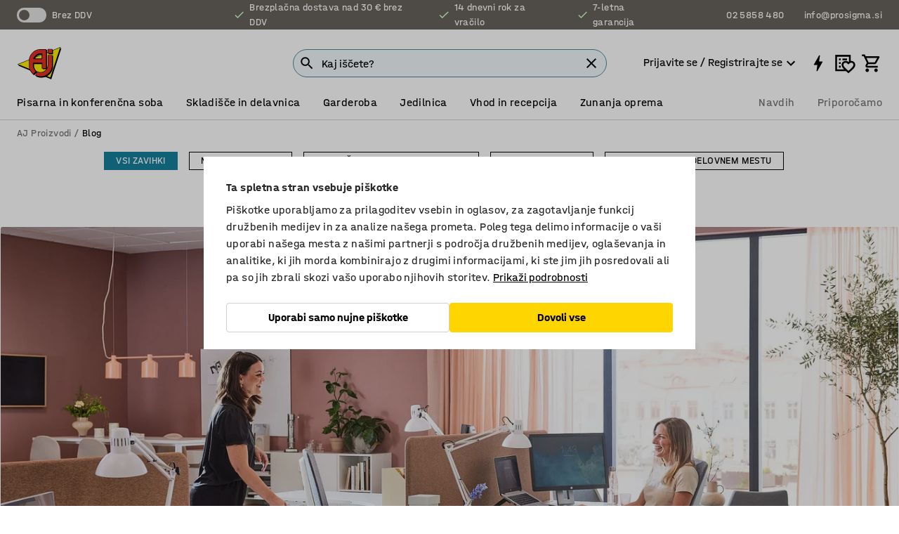

--- FILE ---
content_type: text/html; charset=utf-8
request_url: https://www.kataloska-prodaja.si/blog?count=1
body_size: 57560
content:

<!DOCTYPE html>
<html lang="sl">

<head>
    <meta charset="utf-8" />
    <meta name="viewport" content="width=device-width, initial-scale=1.0">
    <meta name="theme-color" content="white" />

    <meta http-equiv="Content-Security-Policy" content="frame-src 'self'
https://*.cookiebot.com
https://*.cdn.optimizely.com
https://*.googletagmanager.com
https://*.cdn-pci.optimizely.com
https://*.google.com
https://*.google-analytics.com
https://*.checkout.dibspayment.eu
https://checkout.dibspayment.eu
https://*.ajprodukter.se
https://*.ajprodukter.no
https://*.ajprodukter.dk
https://*.ajprodukty.sk
https://*.ajprodukty.pl
https://*.ajprodukty.cz
https://*.ajproducts.co.uk
https://*.ajproducts.ie
https://*.ajprodukte.de
https://*.ajprodukte.at
https://*.ajproducten.nl
https://*.kataloska-prodaja.si
https://*.ajproduktai.lt
https://*.ajtooted.ee
https://*.ajprodukti.lv
https://*.ajtuotteet.fi
https://*.kataloska-prodaja.com
https://*.kataloska-prodaja.ba
https://*.ajvorulistinn.is
https://*.ajproizvodi.com
https://*.dibspayment.eu
https://*.doubleclick.net
https://*.facebook.com
https://*.imbox.io
https://*.criteo.com
https://*.hotjar.com
https://*.triggerbee.com
https://*.sleeknote.com
https://player.qiwio.io/
https://www.zbozi.cz
https://cdn2.charpstar.net/
https://charpstar.se/
https://aj.bokahem.se/js/app.js
https://aj.bokahem.se/css/app.css
https://ct.pinterest.com/
https://checkoutshopper.adyen.com/
https://checkoutshopper-live.adyen.com
https://www.youtube.com/
https://tricommerce.dk
 https://tiger.tricommerce.com
 https://mercell.com
 https://p2p.mercell.com;">

        <script type="text/javascript">
            !function (a, b, c, d, e, f, g, h) {
                a.RaygunObject = e, a[e] = a[e] || function () {
                    (a[e].o = a[e].o || []).push(arguments)
                }, f = b.createElement(c), g = b.getElementsByTagName(c)[0],
                    f.async = 1, f.src = d, g.parentNode.insertBefore(f, g), h = a.onerror, a.onerror = function (b, c, d, f, g) {
                        h && h(b, c, d, f, g), g || (g = new Error(b)), a[e].q = a[e].q || [], a[e].q.push({
                            e: g
                        })
                    }
            }(window, document, "script", "//cdn.raygun.io/raygun4js/raygun.min.js", "rg4js");
        </script>
        <script type="text/javascript">
            rg4js('apiKey', 'SVMda9UO1vTzMuMFlHhb6g');
            rg4js('enableCrashReporting', true);
            rg4js('setVersion', '149.0.0');
            rg4js('options', {
                ignore3rdPartyErrors: true,
                ignoreAjaxError: true,
                ignoreAjaxAbort: true,
                debugMode: true,
            });
        </script>
    <link rel="apple-touch-icon" sizes="180x180" href="/apple-touch-icon.png">
    <link rel="icon" type="image/png" href="/favicon-512x512.png" sizes="512x512">
    <link rel="icon" type="image/png" href="/favicon-192x192.png" sizes="192x192">
    <link rel="icon" type="image/png" href="/favicon-32x32.png" sizes="32x32">
    <link rel="icon" type="image/png" href="/favicon-16x16.png" sizes="16x16">
    <link rel="icon" type="image/png" href="/maskable_icon_x192.png" sizes="192x192">

    <link rel="manifest" href="/manifest">
    <link rel="mask-icon" href="/safari-pinned-tab.svg" color="#e63027">
    <meta name="msapplication-TileColor" content="#fff">
    <link rel="shortcut icon" href="/favicon.ico">

    <title>Blog | AJ Proizvodi</title><link rel="stylesheet" type="text/css" href="/assets/browser.bundle.6b8d2c0fc2936f47b7cf.css" />
<meta name="description" content="" data-dynamic="1" />
<meta name="robots" content="index,follow" data-dynamic="1" />
<meta property="og:type" content="website" data-dynamic="1" />
<meta property="og:title" content="Blog" data-dynamic="1" />
<meta property="og:description" content="" data-dynamic="1" />
<meta property="og:url" content="https://www.kataloska-prodaja.si/blog" data-dynamic="1" />

                <script>
                if (!('Promise' in window && Promise.prototype.finally)) {
                    document.write('<' + 'script src="/assets/polyfills.bundle.bbff1e5177c601f32b31.js" onerror="window.rg4js&&window.rg4js(\'send\', new Error(\'Failed to load: /assets/polyfills.bundle.bbff1e5177c601f32b31.js\'))"></' + 'script>');
                }
                </script>
                <script>
                window.scopeReady = new Promise(function (res, rej) { window.resolveScopeReady = res; window.rejectScopeReady = rej; });
                </script>
            <link rel="canonical" href="https://www.kataloska-prodaja.si/blog" id="link-canonical" />
<script src="/assets/browser.bundle.64b834596f0388deab47.js" async></script>
<script src="/assets/nitro.bundle.b8b2f38ac300bf05c0ba.js" async></script>
<script src="/assets/glitz.bundle.c109fca36cacfb727999.js" async></script>
<script src="/assets/vendor-f501a089.bundle.d29cb0664024d6a8fcd5.js" async></script>
<script src="/assets/6304.bundle.543874b7d4b3c760765a.js" async></script>
<script src="/assets/vendor-d2eb5610.bundle.a0125ec617ac52d68384.js" async></script>
<link rel="stylesheet" type="text/css" href="/assets/browser.bundle.6b8d2c0fc2936f47b7cf.css" />
<link rel="preload" href="/assets/HalvarAJPMittel-Rg.69f693f8a9de0cc6bc9f..woff2" as="font" crossorigin="anonymous" />
<link rel="preload" href="/assets/HalvarAJPMittel-Bd.e161d90eb98cc343e22d..woff2" as="font" crossorigin="anonymous" />


            <link rel="alternate" hreflang="sv-se" class="link-canonical-alternate" href="https://www.ajprodukter.se/inspiration">
            <link rel="alternate" hreflang="nb-no" class="link-canonical-alternate" href="https://www.ajprodukter.no/inspirasjon">
            <link rel="alternate" hreflang="da-dk" class="link-canonical-alternate" href="https://www.ajprodukter.dk/blog">
            <link rel="alternate" hreflang="en-gb" class="link-canonical-alternate" href="https://www.ajproducts.co.uk/blog">
            <link rel="alternate" hreflang="en-ie" class="link-canonical-alternate" href="https://www.ajproducts.ie/blog-start">
            <link rel="alternate" hreflang="lt-lt" class="link-canonical-alternate" href="https://www.ajproduktai.lt/straipsniai">
            <link rel="alternate" hreflang="de-at" class="link-canonical-alternate" href="https://www.ajprodukte.at/blog-start">
            <link rel="alternate" hreflang="de-de" class="link-canonical-alternate" href="https://www.ajprodukte.de/blog-start">
            <link rel="alternate" hreflang="lv-lv" class="link-canonical-alternate" href="https://www.ajprodukti.lv/blogs">
            <link rel="alternate" hreflang="cs-cz" class="link-canonical-alternate" href="https://www.ajprodukty.cz/clanky">
            <link rel="alternate" hreflang="pl-pl" class="link-canonical-alternate" href="https://www.ajprodukty.pl/blog">
            <link rel="alternate" hreflang="sk-sk" class="link-canonical-alternate" href="https://www.ajprodukty.sk/blog">
            <link rel="alternate" hreflang="hr-hr" class="link-canonical-alternate" href="https://www.ajproizvodi.com/blog">
            <link rel="alternate" hreflang="et-ee" class="link-canonical-alternate" href="https://www.ajtooted.ee/blogi">
            <link rel="alternate" hreflang="fi-fi" class="link-canonical-alternate" href="https://www.ajtuotteet.fi/blogi-etusivu">
            <link rel="alternate" hreflang="is-is" class="link-canonical-alternate" href="https://www.ajvorulistinn.is/blog">
            <link rel="alternate" hreflang="bs-ba" class="link-canonical-alternate" href="https://www.kataloska-prodaja.ba/inspiracija-blog">
            <link rel="alternate" hreflang="sr-rs" class="link-canonical-alternate" href="https://www.kataloska-prodaja.com/blog-pocetna">
            <link rel="alternate" hreflang="sl-si" class="link-canonical-alternate" href="https://www.kataloska-prodaja.si/blog">
            <link rel="alternate" hreflang="nl-nl" class="link-canonical-alternate" href="https://www.ajproducten.nl/blog">
    <style data-glitz>.a{background-color:white}.b{flex-direction:column;-webkit-box-orient:vertical;-webkit-box-direction:normal}.c{display:-webkit-box;display:-moz-box;display:-ms-flexbox;display:-webkit-flex;display:flex}.d{min-height:100vh}.e{pointer-events:none}.f{position:absolute}.g{opacity:0}.h{width:0}.i{height:0}.n{transform:translate(0, -100%)}.o{left:16px}.p{top:16px}.q{position:fixed}.r{font-size:16px}.s{padding-bottom:8px}.t{padding-top:8px}.u{padding-right:16px}.v{padding-left:16px}.w{height:40px}.a0{border-radius:4px}.a1{letter-spacing:0.4px}.a2{line-height:1.2}.a3{justify-content:center;-webkit-box-pack:center}.a4{align-items:center;-webkit-box-align:center}.a5{display:-webkit-inline-box;display:-moz-inline-box;display:-ms-inline-flexbox;display:-webkit-inline-flex;display:inline-flex}.a6{transition-timing-function:ease-out}.a7{transition-duration:200ms}.a8{transition-property:color, background-color, border-color;-webkit-transition-property:color, background-color, border-color;-moz-transition-property:color, background-color, border-color}.au{border-bottom-style:solid}.av{border-bottom-width:1px}.aw{border-bottom-color:#D1D1D1}.ax{border-top-style:solid}.ay{border-top-width:1px}.az{border-top-color:#D1D1D1}.b0{border-right-style:solid}.b1{border-right-width:1px}.b2{border-right-color:#D1D1D1}.b3{border-left-style:solid}.b4{border-left-width:1px}.b5{border-left-color:#D1D1D1}.b6{outline-offset:5px}.b7{font-weight:bold}.b8{text-transform:uppercase}.b9{color:black}.be{text-shadow:none}.bf{cursor:pointer}.bg{text-align:inherit}.bh{text-decoration:none}.bi{-webkit-user-select:none;-moz-user-select:none;-ms-user-select:none;user-select:none}.bj{font-variant:inherit}.bk{font-style:inherit}.bl{font-family:inherit}.bo{z-index:6}.bp{min-height:auto}.bq{position:relative}.br{top:0}.bs{will-change:opacity}.bt{width:100%}.bu{height:100%}.bv{left:0}.bw{bottom:0}.bx{right:0}.by{background-color:black}.bz{transition-timing-function:ease-in-out}.c0{transition-property:opacity;-webkit-transition-property:opacity;-moz-transition-property:opacity}.c1{border-bottom-color:#c5511a}.c2{border-top-color:#c5511a}.c3{border-right-color:#c5511a}.c4{border-left-color:#c5511a}.c5{background-color:#FFEBD6}.c6{border-bottom-width:2px}.c7{border-top-width:2px}.c8{border-right-width:2px}.c9{border-left-width:2px}.ca{margin-bottom:16px}.cb{margin-top:16px}.cc{padding-bottom:16px}.cd{padding-top:16px}.ce{pointer-events:auto}.cp{transition-duration:300ms}.cq{transition-property:box-shadow;-webkit-transition-property:box-shadow;-moz-transition-property:box-shadow}.cr{min-height:0}.cs{transition-property:all;-webkit-transition-property:all;-moz-transition-property:all}.ct{transform:translateY(0)}.cu{opacity:1}.cv{max-height:50px}.d1{color:white}.d2{background-color:#68635D}.d3{font-size:14px}.d4{min-height:32px}.d5{width:1366px}.d6{max-width:calc(100vw - 48px)}.d7{margin-right:auto}.d8{margin-left:auto}.d9{display:block}.da{flex-wrap:wrap;-webkit-box-lines:multiple}.db{flex-basis:0%}.dc{flex-shrink:1}.dd{flex-grow:1;-webkit-box-flex:1}.de{font-weight:initial}.dj{margin-right:8px}.dk{margin-bottom:0}.dl{height:21px}.dm{width:42px}.dn{display:inline-block}.dz{outline-offset:3px}.e0{transition-property:transform;-webkit-transition-property:transform;-moz-transition-property:transform}.e1{transition-duration:0.4s}.e2{border-radius:15px}.e3{background-color:#E6E6E6}.e5{flex-grow:2;-webkit-box-flex:2}.e6{margin-right:32px}.e9{text-decoration:inherit}.ea{color:inherit}.eb{color:#D6FFCD}.ec{font-size:1.3em}.ed{height:1em}.ee{width:1em}.ef{margin-left:6px}.en{justify-content:flex-end;-webkit-box-pack:end}.eo{margin-right:20px}.ez{display:none}.f0{stroke:none}.f1{top:-1px}.f3{margin-left:8px}.f4{font-size:1.4em}.f6{z-index:1}.f7{align-items:flex-start;-webkit-box-align:start}.fh{padding-top:20px}.fi{flex-basis:auto}.fj{flex-shrink:0}.fk{margin-top:4px}.fl{justify-content:space-between;-webkit-box-pack:justify}.fm{flex-direction:row;-webkit-box-orient:horizontal;-webkit-box-direction:normal}.fn{gap:32px}.fo{flex-grow:0;-webkit-box-flex:0}.fp{flex-basis:33%}.fs{text-decoration:underline}.ft{padding-right:0}.fu{padding-left:0}.fv{min-width:40px}.fw{line-height:1.5}.fx{background-color:transparent;background-color:initial}.fy{border-bottom-width:0}.fz{border-top-width:0}.g0{border-right-width:0}.g1{border-left-width:0}.g2{font-weight:inherit}.g3{margin-right:12px}.g4{margin-left:12px}.g5{width:30px}.g6{height:30px}.g7{font-size:1.5em}.ga{flex-basis:100%}.gb{width:447px}.gc{justify-content:flex-start;-webkit-box-pack:start}.gf{width:calc(100% - 16px)}.gg{margin-right:unset}.gh{margin-left:unset}.gi{width:inherit}.gk{transform:scale(1.3)}.gl{white-space:normal}.gm{white-space:nowrap}.gn{transform:scale(1)}.go{text-align:center}.gp{transition-property:opacity, transform;-webkit-transition-property:opacity, transform;-moz-transition-property:opacity, transform}.gq{text-overflow:ellipsis}.gr{overflow:hidden}.gs{background-color:#F1F8FC}.gt{border-radius:50px 0 0 50px}.gu{padding-bottom:3px}.gv{padding-top:3px}.gw{padding-right:3px}.gx{padding-left:3px}.h3{border-bottom-color:#4F879E}.h4{border-top-color:#4F879E}.h5{border-right-color:#4F879E}.h6{border-left-color:#4F879E}.hg{padding-left:40px}.hh{border-radius:50px}.hi{cursor:-webkit-text;cursor:text}.hj{right:10px}.hk{transform:translateY(-50%)}.hl{top:50%}.hm{border-radius:0}.hn{padding-bottom:0}.ho{padding-top:0}.hp{font-size:inherit}.hq{gap:8px}.hs{gap:4px}.ht{padding-right:4px}.hu{padding-left:4px}.hv{transform:scaleY(1)}.hw{will-change:transform}.hx{width:24px}.hy{font-size:1px}.hz{height:1px}.i0{visibility:hidden}.i1{align-items:flex-end;-webkit-box-align:end}.i2{outline-offset:0}.i3{min-height:30px}.i4{min-width:30px}.i8{transform:scale(0)}.i9{border-radius:100vw}.ia{font-size:12px}.ib{right:calc(50% - 15px)}.ic{min-width:9px}.id{height:9px}.ie{background-color:#e4251b}.if{margin-right:0}.ig{margin-left:0}.ih{max-height:100px}.ij{margin-left:-32px}.ik{margin-left:32px}.il{padding-bottom:12px}.im{padding-top:4px}.iw{color:#737373}.iy{max-width:100%}.iz{margin-bottom:8px}.j0{margin-top:8px}.j3{list-style:none}.je{margin-right:-50vw}.jf{margin-left:-50vw}.jg{right:50%}.jh{left:50%}.ji{width:100vw}.jj{max-width:unset}.jk{-webkit-overflow-scrolling:touch}.jl{overflow:auto}.jm{padding-right:24px}.jn{padding-left:24px}.jo{box-sizing:content-box}.jp{box-sizing:border-box}.jq{flex-wrap:nowrap;-webkit-box-lines:nowrap}.js{border-bottom-color:#16819D}.jt{border-top-color:#16819D}.ju{border-right-color:#16819D}.jv{border-left-color:#16819D}.jw{background-color:#16819D}.jx{margin-right:16px}.jy{overflow-x:hidden}.jz{margin-bottom:4px}.k0{margin-left:16px}.k1{border-bottom-color:black}.k2{border-top-color:black}.k3{border-right-color:black}.k4{border-left-color:black}.k7{border-bottom-width:thin}.k8{border-bottom-color:transparent}.k9{border-top-width:thin}.ka{border-top-color:transparent}.kb{border-right-width:thin}.kc{border-right-color:transparent}.kd{border-left-width:thin}.ke{border-left-color:transparent}.kf{will-change:border}.kg{transition-property:border;-webkit-transition-property:border;-moz-transition-property:border}.kh{transition-timing-function:ease-in}.ki{padding-right:8px}.kj{padding-left:8px}.kk{width:auto}.kl{padding-bottom:4px}.km{margin-top:0}.kn{font-family:HalvarMittel}.ko{font-size:24px}.kp{margin-top:24px}.kq{font-size:20px}.kr{grid-template-columns:repeat(4, 1fr);-ms-grid-columns:repeat(4, 1fr)}.ks{grid-row-gap:8px}.kt{grid-column-gap:16px}.ku{display:-ms-grid;display:grid}.ky{object-fit:cover}.kz{object-position:center}.l0{text-align:left}.l1{padding-top:24px}.l2{grid-template-columns:repeat(3, 1fr);-ms-grid-columns:repeat(3, 1fr)}.l3{grid-row-gap:16px}.l4{margin-bottom:24px}.l5{transform:rotate(270deg)}.l6{background-color:#F3F3F3}.l7{padding-bottom:24px}.la{width:calc(100% / 4)}.lb{max-width:calc(100% / 4)}.li{background-color:#FFD500}.lj{min-height:62px}.lk{display:inline}.ll{height:inherit}.lm{min-height:inherit}.ln{background-color:transparent}.lo{margin-right:4px}.lp{margin-left:4px}.lq{width:80px}.ls{object-fit:contain}.lt{width:133.33333333333334px}.lv{padding-bottom:initial}.lw{padding-top:initial}.ly{stroke-width:1.5}.lz{content-visibility:hidden}.m0{transform:translatex(-100%)}.m1{overflow-y:auto}.m2{will-change:opacity, transform}.m3{border-bottom-color:#E6E6E6}.m4{outline-offset:-2px}.m5{padding-right:48px}.m6{height:auto}.m7{min-height:48px}.m8{right:16px}.m9{font-weight:normal}.ma{border-bottom-color:#f3f3f3}.mb{height:48px}.mc{z-index:4}.md{transform:translateX(-50%)}.me{z-index:15}.j:focus{pointer-events:none}.k:focus{opacity:0}.l:focus{z-index:7}.m:focus{transform:translate(0, 0)}.am:focus{outline-color:#16819D}.ba:focus{border-radius:4px}.bb:focus{outline-style:solid}.bc:focus{outline-width:0}.bd:focus{isolation:initial}.eu:focus{outline-color:transparent}.gy:focus{border-bottom-color:#4F879E}.gz:focus{border-top-color:#4F879E}.h0:focus{border-right-color:#4F879E}.h1:focus{border-left-color:#4F879E}.h7:focus{outline-color:#4F879E}.h8:focus{border-right-width:1px}.h9:focus{border-left-width:1px}.ha:focus{border-bottom-width:1px}.hb:focus{border-bottom-style:solid}.hc:focus{border-top-width:1px}.hd:focus{border-top-style:solid}.he:focus{border-right-style:solid}.hf:focus{border-left-style:solid}.x:is(.disabledLink){cursor:not-allowed}.y:disabled{cursor:not-allowed}.ag:disabled{border-bottom-color:#D1D1D1}.ah:disabled{border-top-color:#D1D1D1}.ai:disabled{border-right-color:#D1D1D1}.aj:disabled{border-left-color:#D1D1D1}.ak:disabled{background-color:white}.al:disabled{color:#737373}.lf:disabled{background-color:#D1D1D1}.z:active{outline-width:0}.ev:active{text-decoration:underline}.ew:active{color:#16819D}.i6:active{text-decoration:inherit}.i7:active{color:inherit}.a9:disabled:hover{border-bottom-color:#D1D1D1}.aa:disabled:hover{border-top-color:#D1D1D1}.ab:disabled:hover{border-right-color:#D1D1D1}.ac:disabled:hover{border-left-color:#D1D1D1}.ae:disabled:hover{background-color:white}.af:disabled:hover{color:#737373}.le:disabled:hover{background-color:#D1D1D1}.an:hover:not([disabled],.disabledLink){color:black}.ao:hover:not([disabled],.disabledLink){background-color:#f3f3f3}.lg:hover:not([disabled],.disabledLink){background-color:#F2CA00}.ap:active:not([disabled],.disabledLink){border-bottom-color:#f3f3f3}.aq:active:not([disabled],.disabledLink){border-top-color:#f3f3f3}.ar:active:not([disabled],.disabledLink){border-right-color:#f3f3f3}.as:active:not([disabled],.disabledLink){border-left-color:#f3f3f3}.at:active:not([disabled],.disabledLink){background-color:#f3f3f3}.lh:active:not([disabled],.disabledLink){background-color:#FFF0A3}.dg:has(:focus-within)> span{outline-style:solid}.dh:has(:focus-within)> span{outline-color:inherit}.di:has(:focus-within)> span{outline-width:2px}.do::before{background-color:#68635D}.dp::before{transition-timing-function:ease-in-out}.dq::before{transition-duration:0.4s}.dr::before{transition-property:transform;-webkit-transition-property:transform;-moz-transition-property:transform}.ds::before{border-radius:50%}.dt::before{bottom:3px}.du::before{left:3px}.dv::before{width:15px}.dw::before{height:15px}.dx::before{position:absolute}.dy::before{content:""}.e4:first-letter{text-transform:uppercase}.e7:hover{text-decoration:inherit}.e8:hover{color:inherit}.fq:hover{text-decoration:underline}.fr:hover{color:#16819D}.gj:hover{cursor:initial}.hr:hover{cursor:pointer}.i5:hover{text-decoration:none}.iv:hover{color:black}.jr:hover{background-color:#16819D}.k5:hover{background-color:#f3f3f3}.k6:hover{box-shadow:0 2px 16px 0 rgba(0,0,0,0.2)}.h2::placeholder{color:black}.ii:nth-child(n+2){margin-left:0}.in::after{border-bottom-color:transparent}.io::after{border-bottom-style:solid}.ip::after{border-bottom-width:4px}.iq::after{width:100%}.ir::after{bottom:0}.is::after{right:0}.it::after{position:absolute}.iu::after{content:""}.j1:empty:before{white-space:pre}.j2:empty:before{content:" "}.j4:after{white-space:pre}.j5:after{content:" / "}.j6:after{background-image:none}.j7:after{content:''}.j8:after{height:100%}.j9:after{width:100%}.ja:after{left:0}.jb:after{top:0}.jc:after{position:absolute}.jd:after{pointer-events:none}.kv:before{padding-top:75%}.kw:before{float:left}.kx:before{content:""}.lr:before{padding-top:60%}.lu:before{padding-top:36%}.lx:last-child{margin-right:0}</style><style data-glitz media="print">.bm{min-height:0}.bn{position:relative}.cf{box-shadow:none}.cg{border-bottom-style:solid}.ch{border-bottom-width:1px}.ci{border-bottom-color:#D1D1D1}.cj{margin-bottom:24px}.ck{margin-top:24px}.cl{padding-bottom:0}.cm{min-height:auto}.cn{justify-content:flex-start;-webkit-box-pack:start}.co{font-size:14px}.cw{pointer-events:auto}.cx{opacity:1}.cy{max-height:50px}.cz{transform:none}.d0{height:0}.df{display:none}.eg{z-index:10}.eh{color:black}.ei{transform:translate(-50%, 0)}.ej{left:50%}.ek{top:60px}.el{position:absolute}.em{display:-webkit-box;display:-moz-box;display:-ms-flexbox;display:-webkit-flex;display:flex}.ep{margin-bottom:16px}.eq{margin-top:16px}.er{margin-right:16px}.es{margin-left:16px}.et{align-items:center;-webkit-box-align:center}.ex{font-size:2.2em}.ey{display:block}.f2{white-space:nowrap}.f5{height:100%}.fb{margin-top:0}.fc{padding-bottom:8px}.fd{padding-top:8px}.fe{flex-direction:column;-webkit-box-orient:vertical;-webkit-box-direction:normal}.ff{margin-bottom:32px}.fg{justify-content:space-evenly;-webkit-box-pack:space-evenly}.ix{min-height:initial}.l8{width:100%}.l9{justify-content:center;-webkit-box-pack:center}.lc{margin-right:32px}.ld{margin-left:32px}.f8:after{font-size:10px}.f9:after{white-space:nowrap}.fa:after{content:attr(data-page-url)}</style><style data-glitz media="(min-width: 1024px)">.g8{flex-basis:auto}.g9{flex-shrink:0}.gd{max-width:585px}.ge{width:100%}</style>
        <script data-cookieconsent="ignore" data-ot-ignore="true">
            window.dataLayer = window.dataLayer || [];
            function gtag() {
                dataLayer.push(arguments);
            }
            gtag("consent", "default", {
                ad_storage: "denied",
                ad_user_data: 'denied',
                ad_personalization: 'denied',
                analytics_storage: "denied",
                functionality_storage: 'denied',
                personalization_storage: 'denied',
                security_storage: 'denied',
                wait_for_update: 500,
            });
            gtag("set", "ads_data_redaction", true);
        </script>
        <script data-cookieconsent="ignore" type="text/javascript" data-ot-ignore="true" >
            if (!('dataLayer' in window)) {
                window.dataLayer = [];
            }

            window.dataLayer.push({
                event: 'originalReferrer',
                originalReferrer: document.referrer,
            });

            window.dataLayer.push({
                event: 'originalLocation',
                originalLocation: document.location.href,
            });

            window.gtmEnabled = true;
        </script>
<!-- Google Tag Manager -->
<script data-cookieconsent="ignore">(function(w,d,s,l,i){w[l]=w[l]||[];w[l].push({'gtm.start':
new Date().getTime(),event:'gtm.js'});var f=d.getElementsByTagName(s)[0],
j=d.createElement(s),dl=l!='dataLayer'?'&l='+l:'';j.async=true;j.src=
'https://www.googletagmanager.com/gtm.js?id='+i+dl;f.parentNode.insertBefore(j,f);
})(window,document,'script','dataLayer','GTM-K2RM35S');</script>
<!-- End Google Tag Manager -->        <script id="Cookiebot" src="https://consent.cookiebot.com/uc.js" data-cbid="f2c9491a-ca4b-4715-8604-b67825e89ba7"
            data-culture="sl" type="text/javascript" async></script>

        <script type="text/javascript">
                window.externalScriptEnable = true;
        </script>

    <script>
        window.isPrivateBusinessSelectorEnabled = false;
    </script>   
</head>

<body class="aj-site">

<!-- Google Tag Manager (noscript) -->
<noscript><iframe src="https://www.googletagmanager.com/ns.html?id=GTM-K2RM35S"
height="0" width="0" style="display:none;visibility:hidden"></iframe></noscript>
<!-- End Google Tag Manager (noscript) -->

    <div id="container"><div><div class="a b c d"><div id="focusreset-nitro" tabindex="-1" class="e f g h i"></div><button aria-label="Preskočite na vsebino" type="button" class="j k e g l m n o p q r s t u v w x y z a0 a1 a2 a3 a4 a5 a6 a7 a8 a9 aa ab ac ae af ag ah ai aj ak al am an ao ap aq ar as at au av aw ax ay az b0 b1 b2 b3 b4 b5 b6 b7 b8 a b9 ba bb bc bd be bf bg bh bi bj bk bl">Preskočite na vsebino</button><header class="bm bn e bo bp bq br"><div class="e g bs bt bu bv bw bx br q by bz a7 c0"></div><noscript><div class="a3 c1 c2 c3 c4 c5 b9 au c6 ax c7 b0 c8 b3 c9 a0 ca cb cc cd u v c"><div>Videti je, da vaš brskalnik nima omogočenega JavaScripta, to je potrebno za uporabo spletnega mesta.</div></div></noscript><div class="bq"><div class="height-measuring-wrapper ce"><div class="cf cg ch ci cj ck cl cm cn co bz cp cq bq cr b c au av aw bt a b9"><div><div class="bz cs cp ce ct cu cv cw cx cy cz d0 d1 d2 d3 c bt"><div class="d0 d4 d5 d6 d7 d8 d9"><div class="a4 bu a3 da c"><div class="db dc dd a4 c de d3 df"><label aria-label="Brez DDV" class="dg dh di dj dk dl dm dn bq"><input type="checkbox" class="i h g"/><span class="do dp dq dr ds dt du dv dw dx dy dz e0 bz e1 e2 e3 bw bx bv br bf f"></span></label><span class="d1 e4">Brez DDV</span></div><div class="db dc e5 c a3 a4 df"><div class="e6 e7 e8 e9 a4 ea c"><svg xmlns="http://www.w3.org/2000/svg" height="1em" viewBox="0 0 24 24" width="1em" class="eb ec ed ee a5"><path d="M0 0h24v24H0V0z" fill="transparent"></path><path fill="currentColor" d="M9 16.17L4.83 12l-1.42 1.41L9 19 21 7l-1.41-1.41L9 16.17z"></path></svg><div class="ef dn">Brezplačna dostava nad 30 € brez DDV</div></div><div class="e6 e7 e8 e9 a4 ea c"><svg xmlns="http://www.w3.org/2000/svg" height="1em" viewBox="0 0 24 24" width="1em" class="eb ec ed ee a5"><path d="M0 0h24v24H0V0z" fill="transparent"></path><path fill="currentColor" d="M9 16.17L4.83 12l-1.42 1.41L9 19 21 7l-1.41-1.41L9 16.17z"></path></svg><div class="ef dn">14 dnevni rok za vračilo</div></div><div class="e7 e8 e9 a4 ea c"><svg xmlns="http://www.w3.org/2000/svg" height="1em" viewBox="0 0 24 24" width="1em" class="eb ec ed ee a5"><path d="M0 0h24v24H0V0z" fill="transparent"></path><path fill="currentColor" d="M9 16.17L4.83 12l-1.42 1.41L9 19 21 7l-1.41-1.41L9 16.17z"></path></svg><div class="ef dn">7-letna garancija</div></div></div><div class="eg eh ei ej ek el em en db dc dd c"><a aria-label="Pokliči 02 5858 480" target="_blank" class="eo ep eq er es et em e7 e8 e9 ea ba bb eu bc bd ev ew" href="tel:02 5858 480"><svg xmlns="http://www.w3.org/2000/svg" height="1em" viewBox="0 0 24 24" width="1em" class="ex eh ey ez d1 ec f0 f1 bq ed ee"><path d="M0 0h24v24H0V0z" fill="none"></path><path fill="currentColor" d="M6.54 5c.06.89.21 1.76.45 2.59l-1.2 1.2c-.41-1.2-.67-2.47-.76-3.79h1.51m9.86 12.02c.85.24 1.72.39 2.6.45v1.49c-1.32-.09-2.59-.35-3.8-.75l1.2-1.19M7.5 3H4c-.55 0-1 .45-1 1 0 9.39 7.61 17 17 17 .55 0 1-.45 1-1v-3.49c0-.55-.45-1-1-1-1.24 0-2.45-.2-3.57-.57-.1-.04-.21-.05-.31-.05-.26 0-.51.1-.71.29l-2.2 2.2c-2.83-1.45-5.15-3.76-6.59-6.59l2.2-2.2c.28-.28.36-.67.25-1.02C8.7 6.45 8.5 5.25 8.5 4c0-.55-.45-1-1-1z"></path></svg><span class="f2 f3">02 5858 480</span></a><a aria-label="Pošlji e-pošto info@prosigma.si" target="_blank" class="ep eq er es et em e7 e8 e9 ea ba bb eu bc bd ev ew" href="mailto:info@prosigma.si"><svg xmlns="http://www.w3.org/2000/svg" height="1em" viewBox="0 0 24 24" width="1em" class="ex eh ey ez d1 f4 f1 bq ed ee"><path d="M0 0h24v24H0V0z" fill="none"></path><path fill="currentColor" d="M22 6c0-1.1-.9-2-2-2H4c-1.1 0-2 .9-2 2v12c0 1.1.9 2 2 2h16c1.1 0 2-.9 2-2V6zm-2 0l-8 5-8-5h16zm0 12H4V8l8 5 8-5v10z"></path></svg><span class="f2 f3">info@prosigma.si</span></a></div></div></div></div></div><div class="f5 f6 a f7 b c d5 d6 d7 d8"><div data-page-url="https://www.kataloska-prodaja.si/blog?count=1" id="top-area" class="f8 f9 fa fb fc fd fe ff fg cc fh fi fj dd fk a4 bt fl fm c bq"><div class="fn a4 c fo dc fp"><a aria-label="Pojdite na začetno stran" id="top-area-home" class="ba bb eu bc bd ev ew fq fr fs b9" data-scope-link="true" href="/"><svg xmlns="http://www.w3.org/2000/svg" xml:space="preserve" viewBox="133 300 330 247" height="48" class="d9"><path d="m380.69 532.11-1.49-.62-239.42-98.95-3.41-1.4 3.42-1.37 312.6-124.8 2.98-1.19-.99 3.05-73.19 223.74z"></path><path d="m385.69 541.11-1.49-.62-239.42-98.95-3.41-1.4 3.42-1.37 312.6-124.8 2.98-1.19-.99 3.05-73.19 223.74z"></path><path fill="#FFED00" d="m144.09 431.23 234.51 96.75 71.67-219.1z"></path><path d="M398.91 357.84h-33.2v-1.5l.03-29.66v-1.5h1.49l30.18-.04h1.5v32.7M312.38 529.39c-19.33 0-36.97-8.45-37.71-8.8l-1.31-.64.6-1.33 13.15-29.04.64-1.41 1.39.67c7.87 3.83 16.16 5.77 24.62 5.77 14.2 0 24.13-5.54 24.23-5.6 18.36-12.06 26.61-24.87 27.49-42.77l.01-.11.02-.1c.22-1.11.23-1.41.23-1.42v-74.83h1.5l30.23-.05h1.5v80.75c-.03.35-.7 8.68-3.05 17.04-3.96 14.08-11.66 26.04-25.74 40-17.04 14.97-30.94 19.09-50.65 21.46-2.32.27-4.71.41-7.15.41"></path><path d="m259.45 511.14-.43-.37c-14.01-11.93-30.28-29.72-31.82-61.65-.61-12.68-.21-36.16.5-50.65v-.09l.02-.09c3.07-17.81 10.72-32.95 23.39-46.28 8.65-9.1 27.33-24.64 55.24-26.46h47.77l-.01 1.5V467.5h-1.57c-1.25 0-19.06-.03-26.18-.04h-4.42v-38h-61.92c-4.15 42.06 20.8 53.65 21.88 54.13l1.85.82-1.31 1.53s-5.3 6.17-10.62 12.34c-2.66 3.08-5.32 6.17-7.32 8.48-3.78 4.36-3.78 4.36-4.48 4.37zm7.41-121.78c3.34.03 10.86.05 20.79.05 12.38 0 23.98-.03 27.91-.07l-.07-29.46c-26.79.41-44.24 17.11-48.63 29.48M394.14 351.76h-34.9v-1.5l.02-29.95v-1.5h34.879999999999995v32.95"></path><path d="M307.64 522.74c-19.22 0-38.58-8.76-39.4-9.14l-1.38-.63.64-1.37 12.75-27.25.64-1.38 1.37.67c7.57 3.68 15.57 5.55 23.76 5.55 14.81 0 25.34-6.17 25.44-6.24 18.39-12.08 26.63-24.89 27.52-42.79l.01-.11.02-.1c.21-1.11.23-1.41.23-1.42V363.7h34.87v1.5l.13 78.87c-.02.4-.5 7.76-3.57 17.5-3.17 10.08-9.43 25.19-27.09 39.95-15.33 13.33-28.53 18.82-50.44 20.97-1.76.16-3.61.25-5.5.25"></path><path d="m254.66 506.89-1.31-1.23-1.58-1.6c-12.76-12.96-28.63-29.08-30.1-59.63-.61-12.66-.21-36.15.5-50.64v-.09l.01-.09c3.07-17.81 10.72-32.95 23.39-46.28 8.65-9.1 27.33-24.64 55.24-26.46h48.7v1.5s.02 100.73.02 138.49v.3l-.12.28c-.39.93-.45.93-3.62.93h-29.4V423.1h-62.13c-3.72 41.95 19.46 57.59 19.7 57.74l1.42.93-1.09 1.3c-7.14 8.47-17.99 21.4-18.63 22.33zm2.48-115.35c1.61.01 4.66.02 10.41.02 16.42 0 42.64-.06 48.98-.12v-37.35c-1.79-.1-3.53-.16-5.2-.16-12.9 0-23.22 3.11-33.45 10.07l-.06.04-.06.03c-14.36 7.98-19.32 22.56-20.62 27.47"></path><path fill="#E63027" d="M362.27 321.81h28.88v26.97h-28.88zM282.35 487l-4.25 9.05c-1.11 2.41-3.19 6.81-3.19 6.81-1.34 2.91-4.03 8.61-4.03 8.61 4.36 1.84 9.3 3.42 9.3 3.42 3.84 1.2 7.52 2.14 7.52 2.14 2.47.63 6.53 1.42 6.53 1.42 3.09.56 7.08.98 7.08.98 3.73.44 8.81.27 8.81.27 1.88-.06 6.47-.61 6.47-.61 1.16-.13 4.13-.58 4.13-.58 1.06-.16 3.72-.64 3.72-.64 1.2-.2 3.61-.75 3.61-.75 2.31-.53 4.64-1.23 4.64-1.23 1.95-.56 3.91-1.28 3.91-1.28 1.13-.41 3.48-1.36 3.48-1.36.81-.34 3.19-1.47 3.19-1.47.64-.31 2.33-1.2 2.33-1.2.33-.16 2-1.11 2-1.11 1.17-.6 5.18-3.27 5.18-3.27 5.81-4.08 10.88-8.69 10.88-8.69 4.33-3.59 9.55-9.75 9.55-9.75 4.29-4.99 7.76-11.09 7.76-11.09 3.45-5.99 5.47-11.96 5.47-11.96 3.84-9.67 4.82-20.67 4.82-20.67l-.13-77.36h-28.88v71.88s-.25 4.06-.72 6.86c0 0-.63 5.27-2.19 9.48 0 0-1.59 4.75-3.16 7.28 0 0-2.66 5.19-7.03 9.92 0 0-3.25 3.73-8.13 7.64 0 0-3.63 2.95-7.97 5.78 0 0-4.52 2.56-9.53 3.98 0 0-6.63 2.23-14.38 2.61 0 0-6.16.45-11.97-.63.01 0-7.13-.93-14.82-4.48"></path><path fill="#E63027" d="m346.55 459.36-.02-135.48-45.61-.02s-6.88.42-13.23 2.05c0 0-5.72 1.23-12.45 4.17 0 0-2.28 1-3.23 1.48 0 0-3.06 1.56-3.66 1.91 0 0-3.22 1.78-5.03 3.02 0 0-3.13 2.06-5.19 3.64 0 0-1.69 1.31-2.19 1.73 0 0-2.95 2.44-4.06 3.5 0 0-2.94 2.78-3.25 3.14 0 0-2.67 2.8-3.09 3.33 0 0-2.22 2.53-3.36 3.98 0 0-2.52 3.19-4.58 6.34 0 0-1.64 2.55-2.11 3.38 0 0-1.39 2.48-1.69 3.03 0 0-1.47 2.72-1.98 3.95 0 0-1.17 2.56-1.64 3.77 0 0-.81 2.11-1.3 3.42 0 0-1.16 3.45-1.66 5.22 0 0-.94 3.63-1.3 5.23 0 0-.52 2.44-.77 3.86 0 0-.27 6.81-.39 10.23 0 0-.19 7.42-.25 10.61 0 0-.09 5.59-.13 8.23 0 0 .02 2.81-.02 5.94 0 0 .05 4.83.06 7.63 0 0 .05 3.45.3 8.81 0 0 .34 5.7 1.31 10.42 0 0 .8 4.05 2.11 8.25 0 0 1.28 4.03 3.16 8.11 0 0 1.42 3.14 4.03 7.47 0 0 2.13 3.39 5.02 7.27 0 0 2.03 2.48 3.41 4.17 0 0 3.33 3.78 5.45 5.98l5.08 5.19 16.68-19.97s-3.03-2.47-5.76-5.73c0 0-2.97-3.63-4.81-6.73 0 0-1.92-3.34-2.27-4.14 0 0-2.06-4.3-2.83-6.58 0 0-1.45-4.13-2.36-7.98 0 0-1.22-5.55-1.59-9.59 0 0-.48-4.53-.48-9.23 0 0 .05-5 .23-7.16 0 0 .3-3.86.45-5.08l67.86-.02v39.25zm-29.31-64.94-61.95.09c-1.61-.03-1.52-1.69-1.52-1.69.05-.41.13-.64.13-.64.36-1.55.42-1.72.42-1.72 1.34-4.73 3.09-8.25 3.09-8.25 1.61-3.56 4.16-7.2 4.16-7.2 2.22-3.48 6.09-7.17 6.09-7.17 4.41-4.08 6.84-5.31 6.84-5.31 2.69-1.75 5.66-3.52 5.66-3.52 3.33-2.02 7.3-3.66 7.3-3.66 5.98-2.47 11.03-3.28 11.03-3.28 5.22-.94 8.98-1.05 8.98-1.05 2.31-.17 6.05-.06 6.05-.06 2.17.02 5.98.33 5.98.33l.02 43.13z"></path></svg></a><button aria-label="Odpri glavni meni" tabindex="-1" type="button" class="e c0 cp bz g df ft fu fv r s t w fw x y z a0 a1 a3 a4 a5 ea ba bb eu bc bd be bf fx bg bh bi fy fz g0 g1 g2 bj bk bl"><svg xmlns="http://www.w3.org/2000/svg" height="1em" viewBox="0 0 24 24" width="1em" class="g3 g4 g5 g6 b9 g7 a5"><path d="M0 0h24v24H0V0z" fill="none"></path><path fill="currentColor" d="M3 18h18v-2H3v2zm0-5h18v-2H3v2zm0-7v2h18V6H3z"></path></svg></button></div><div class="g8 g9 ga dc fo gb df bq gc c"><form action="/iskanje" class="gd ge gf gg gh a4 c bq"><div class="dd bq"><div class="br bv f"><div class="dn bt"><div class="gi a5"><span class="gj gi a4 a5"><button tabindex="-1" state="[object Object]" aria-label="Iskanje" class=" feedback-default gk gl bq df ft fu fv r s t w fw x y z a0 a1 a3 a4 a5 a6 a7 a8 ea ba bb eu bc bd be bf fx bg bh bi fy fz g0 g1 g2 bj bk bl" type="submit"><span class="feedback-text gm gn cu go a3 a4 c a6 a7 gp gq gr"><svg xmlns="http://www.w3.org/2000/svg" viewBox="0 0 24 24" width="1em" height="1em" class="b9 gs gt gu gv gw gx d9 g7 ed ee"><path fill="none" d="M0 0h24v24H0z"></path><path fill="currentColor" d="M15.5 14h-.79l-.28-.27A6.47 6.47 0 0 0 16 9.5 6.5 6.5 0 1 0 9.5 16c1.61 0 3.09-.59 4.23-1.57l.27.28v.79l5 4.99L20.49 19zm-6 0C7.01 14 5 11.99 5 9.5S7.01 5 9.5 5 14 7.01 14 9.5 11.99 14 9.5 14"></path></svg></span></button></span></div></div></div><input type="search" aria-label="Iskanje" placeholder="Kaj iščete?" name="q" autoComplete="off" value="" class="gy gz h0 h1 h2 gs h3 h4 h5 h6 bb h7 bc h8 h9 ha hb hc hd he hf b1 b4 av au ay ax b0 b3 u hg hh r s t w fw hi ea bt"/><button aria-label="Počisti" type="button" class="hj hk hl f a4 c ba bb eu bc bd hm be bf fx bg bh ea bi hn ho ft fu fy fz g0 g1 g2 bj bk hp bl"><svg xmlns="http://www.w3.org/2000/svg" height="1em" viewBox="0 0 24 24" width="1em" class="b9 gs g7 ed ee a5"><path d="M0 0h24v24H0V0z" fill="none"></path><path fill="currentColor" d="M19 6.41L17.59 5 12 10.59 6.41 5 5 6.41 10.59 12 5 17.59 6.41 19 12 13.41 17.59 19 19 17.59 13.41 12 19 6.41z"></path></svg></button></div></form></div><div id="top-area-sec-nav" class="hq fo dc fp a4 en c df"><div class="a3 a4 b c"><div class="a3 a4 c"><div class="gi a5"><span class="hr gi a4 a5"><button aria-label="Prijavite se / Registrirajte se" type="button" class="a4 hs c bf dj f3 ht hu hn ho r bq ba bb eu bc bd hm be fx bg bh ea bi fy fz g0 g1 g2 bj bk bl"><div class="gm r">Prijavite se / Registrirajte se</div><span class="hv d9 hw a6 cp e0"><svg xmlns="http://www.w3.org/2000/svg" height="1em" viewBox="0 0 24 24" width="1em" class="b9 hx g7 ed a5"><path d="M0 0h24v24H0V0z" fill="none"></path><path fill="currentColor" d="M7.41 8.59L12 13.17l4.59-4.58L18 10l-6 6-6-6 1.41-1.41z"></path></svg></span></button></span></div></div><div class="gi a5"><span class="gj gi a4 a5"><div class="hy bq d9 hz i0 bt"> </div></span></div></div><div class="fast-order-button i1 c"><a title="Hitro naročilo" aria-label="Hitro naročilo" class="i2 i3 i4 g5 g6 a3 a4 c bq i5 i6 i7 e8 e9 ea ba bb eu bc bd" tabindex="0" data-scope-link="true" href="/blagajna?fastorder=true"><span class="fast-order-button-icon bq"><svg xmlns="http://www.w3.org/2000/svg" width="1em" height="1em" viewBox="0 0 24 24" fill="currentColor" class="g6 g5 b9 g7 a5"><path d="M11 21h-1l1-7H7.5c-.58 0-.57-.32-.38-.66.19-.34.05-.08.07-.12C8.48 10.94 10.42 7.54 13 3h1l-1 7h3.5c.49 0 .56.33.47.51l-.07.15C12.96 17.55 11 21 11 21z"></path></svg></span></a></div><div class="wishlist-button dj f3 a4 c"><button title="Moj seznam" aria-label="Moj seznam" type="button" class="bf hn ho ft fu a3 a4 a5 go i2 i3 i4 g5 g6 bq ba bb eu bc bd hm be fx bh ea bi fy fz g0 g1 g2 bj bk hp bl"><span class="wishlist-button-icon bq"><div class="i8 i9 go ia ib br ic id f a6 a7 e0 ie d1"></div><svg xmlns="http://www.w3.org/2000/svg" height="1em" viewBox="0 0 31 30" width="1em" class="g6 g5 b9 g7 a5"><path fill="currentColor" d="M24 2.67v8.91l.5-.04h.3a5.73 5.73 0 0 1 5.87 5.74c0 1.68-.39 2.96-1.6 4.52l-.3.4-.75.84-.43.44-.23.24-.49.48-.53.5-.57.53-.95.86-1.05.93-1.17 1.02-1.93 1.85-1.85-1.77-1.66-1.45H1.33v-24H24Zm.8 11.53c-1.42 0-2.8.87-3.27 2.07H19.8a3.59 3.59 0 0 0-3.27-2.07c-1.83 0-3.2 1.32-3.2 3.08 0 1.77 1.4 3.52 3.72 5.7l.62.58.67.6.7.63 1.52 1.32.1.09.09-.09 1.52-1.32 1.04-.93.65-.59.6-.57c2.15-2.05 3.43-3.73 3.43-5.42 0-1.76-1.38-3.08-3.2-3.08Zm-3.47-1.64V5.33H4V24h10.26l-.41-.41-.44-.45-.39-.43-.36-.4-.16-.2-.3-.4a6.65 6.65 0 0 1-1.53-4.03v-.4c0-1.43.5-2.7 1.33-3.7v-.25h.23a5.92 5.92 0 0 1 4.31-1.8c1.48 0 2.93.54 4.05 1.46l.08.07.2-.17.46-.33Zm-12 6.1v2.67H6.67v-2.66h2.66Zm0-5.33V16H6.67v-2.67h2.66ZM18.67 8v2.67H12V8h6.67ZM9.33 8v2.67H6.67V8h2.66Z"></path></svg></span></button></div><button aria-label="Moja košarica" data-test-id="minicart-button" type="button" class="bf hn ho ft fu i2 g6 g5 if ig bq r x y z a0 a1 a2 a3 a4 a5 a6 a7 a8 ea ba bb eu bc bd be fx bg bh bi fy fz g0 g1 g2 bj bk bl"><svg xmlns="http://www.w3.org/2000/svg" height="1em" viewBox="0 0 24 24" width="1em" class="i3 i4 b9 g7 ed ee a5"><path d="M0 0h24v24H0V0z" fill="none"></path><path fill="currentColor" d="M15.55 13c.75 0 1.41-.41 1.75-1.03l3.58-6.49c.37-.66-.11-1.48-.87-1.48H5.21l-.94-2H1v2h2l3.6 7.59-1.35 2.44C4.52 15.37 5.48 17 7 17h12v-2H7l1.1-2h7.45zM6.16 6h12.15l-2.76 5H8.53L6.16 6zM7 18c-1.1 0-1.99.9-1.99 2S5.9 22 7 22s2-.9 2-2-.9-2-2-2zm10 0c-1.1 0-1.99.9-1.99 2s.89 2 1.99 2 2-.9 2-2-.9-2-2-2z"></path></svg></button></div></div><div class="bz cs cp ce cu ih bt"><nav class="df fl i1 c bt fi fj fo"><div><div class="ii ij fi dc fo c i1"><a aria-label="Pisarna in konferenčna soba" class="ik il im in io ip iq ir is it iu bq bu a4 c i6 i7 e7 e8 e9 ea ba bb eu bc bd" tabindex="0" data-scope-link="true" href="/pisarna-in-konferencna-soba">Pisarna in konferenčna soba</a><a aria-label="Skladišče in delavnica" class="ik il im in io ip iq ir is it iu bq bu a4 c i6 i7 e7 e8 e9 ea ba bb eu bc bd" tabindex="0" data-scope-link="true" href="/skladisce-in-delavnica">Skladišče in delavnica</a><a aria-label="Garderoba" class="ik il im in io ip iq ir is it iu bq bu a4 c i6 i7 e7 e8 e9 ea ba bb eu bc bd" tabindex="0" data-scope-link="true" href="/garderoba">Garderoba</a><a aria-label="Jedilnica" class="ik il im in io ip iq ir is it iu bq bu a4 c i6 i7 e7 e8 e9 ea ba bb eu bc bd" tabindex="0" data-scope-link="true" href="/jedilnica">Jedilnica</a><a aria-label="Vhod in recepcija" class="ik il im in io ip iq ir is it iu bq bu a4 c i6 i7 e7 e8 e9 ea ba bb eu bc bd" tabindex="0" data-scope-link="true" href="/vhod-in-recepcija">Vhod in recepcija</a><a aria-label="Zunanja oprema" class="ik il im in io ip iq ir is it iu bq bu a4 c i6 i7 e7 e8 e9 ea ba bb eu bc bd" tabindex="0" data-scope-link="true" href="/zunanja-oprema">Zunanja oprema</a></div></div><div class="ii ij fi dc fo c i1"><a aria-label="Navdih" class="iv iw ik il im in io ip iq ir is it iu bq bu a4 c i6 i7 e7 e9 ba bb eu bc bd" tabindex="0" data-scope-link="true" href="/blog">Navdih</a><a aria-label="Priporočamo" class="iv iw ik il im in io ip iq ir is it iu bq bu a4 c i6 i7 e7 e9 ba bb eu bc bd" tabindex="0" data-scope-link="true" href="/priporocamo">Priporočamo</a></div></nav></div></div><div></div></div><noscript><div class="a3 c1 c2 c3 c4 c5 b9 au c6 ax c7 b0 c8 b3 c9 a0 ca cb cc cd u v c"><div>Videti je, da vaš brskalnik nima omogočenega JavaScripta, to je potrebno za uporabo spletnega mesta.</div></div></noscript></div></div></header><div class="df"><div><div></div></div></div><div class="ix dd b c"><main class="bt iy d7 d8 d9"><div class="d5 d6 d7 d8 d9"><ul class="df da iw d3 iz j0 j1 j2 c j3 hn ho ft fu if ig"><li class="j4 j5"><a aria-label="AJ Proizvodi" class="fq fr e9 ea i6 i7 ba bb eu bc bd" data-scope-link="true" href="/">AJ Proizvodi</a></li><li class="b9"><span class="i5 e8 e9 ea">Blog</span></li></ul></div><div class="d5 d6 d7 d8 d9"><div><div class="ca bt b c"><div class="j6 j7 j8 j9 ja jb jc jd bq je jf jg jh ji jj d9"><div class="jk jl c"><div class="jj jm jn jo d5 d7 d8 d9"><div class="bq jp iz dd c"><div class="jq bt a3 fm c"><a aria-label="Odpri Vsi zavihki" class="jr js jt ju jv jw au av ax ay b0 b1 b3 b4 iz j0 jx gm iv jy iy fi fj fo gc hm be bf bg bh ea bi hn ho ft fu g2 bj bk hp bl x y z a1 a2 a4 a5 a6 a7 a8 i5 i6 i7 ba bb eu bc bd" tabindex="0" data-scope-link="true" href="/blog"><div class="d1 b8 d3 jz fk jx k0">Vsi zavihki</div></a><a aria-label="Odpri Nasveti in trendi" class="au k1 av ax k2 ay b0 k3 b1 b3 k4 b4 iz j0 jx gm iv jy iy fi fj fo gc hm be bf fx bg bh ea bi hn ho ft fu g2 bj bk hp bl x y z a1 a2 a4 a5 a6 a7 a8 k5 i5 i6 i7 ba bb eu bc bd" tabindex="0" data-scope-link="true" href="/blog/nasveti-in-trendi"><div class="b8 d3 jz fk jx k0">Nasveti in trendi</div></a><a aria-label="Odpri Izboljšanje delovnega okolja" class="au k1 av ax k2 ay b0 k3 b1 b3 k4 b4 iz j0 jx gm iv jy iy fi fj fo gc hm be bf fx bg bh ea bi hn ho ft fu g2 bj bk hp bl x y z a1 a2 a4 a5 a6 a7 a8 k5 i5 i6 i7 ba bb eu bc bd" tabindex="0" data-scope-link="true" href="/blog/izboljsanje-delovnega-okolja"><div class="b8 d3 jz fk jx k0">Izboljšanje delovnega okolja</div></a><a aria-label="Odpri Vodniki za nakup" class="au k1 av ax k2 ay b0 k3 b1 b3 k4 b4 iz j0 jx gm iv jy iy fi fj fo gc hm be bf fx bg bh ea bi hn ho ft fu g2 bj bk hp bl x y z a1 a2 a4 a5 a6 a7 a8 k5 i5 i6 i7 ba bb eu bc bd" tabindex="0" data-scope-link="true" href="/blog/vodniki-za-nakup"><div class="b8 d3 jz fk jx k0">Vodniki za nakup</div></a><a aria-label="Odpri Ergonomija na delovnem mestu" class="au k1 av ax k2 ay b0 k3 b1 b3 k4 b4 iz j0 jx gm iv jy iy fi fj fo gc hm be bf fx bg bh ea bi hn ho ft fu g2 bj bk hp bl x y z a1 a2 a4 a5 a6 a7 a8 k5 i5 i6 i7 ba bb eu bc bd" tabindex="0" data-scope-link="true" href="/blog/ergonomija-na-delovnem-mestu"><div class="b8 d3 jz fk jx k0">Ergonomija na delovnem mestu</div></a></div></div></div></div></div><button aria-label="Prikaži vse zavihke" type="button" class="d7 d8 a4 b c ev ew fq fr fs b9 ba bb eu bc bd hm be bf fx bg bi hn ho ft fu fy fz g0 g1 g2 bj bk hp bl">Prikaži vse zavihke<svg xmlns="http://www.w3.org/2000/svg" height="1em" viewBox="0 0 24 24" width="1em" class="b9 g7 ed ee a5"><path d="M0 0h24v24H0V0z" fill="none"></path><path fill="currentColor" d="M7.41 8.59L12 13.17l4.59-4.58L18 10l-6 6-6-6 1.41-1.41z"></path></svg></button></div><div class="je jf jg jh bq ji jj d9"><div class="d5 iy d7 d8 d9"><div class="gr a0 k6 k7 au k8 k9 ax ka kb b0 kc kd b3 ke a bq b c kf a6 a7 kg"><a aria-label="Preprosta oblikovalska izbira, ki lahko preoblikuje delovni prostor leta 2025" data-test-id="blog-link" tabindex="-1" class="dd b c i6 i7 e7 e8 e9 ea ba bb eu bc bd" data-scope-link="true" href="/blog/nasveti-in-trendi/preprosta-oblikovalska-izbira-ki-lahko-preoblikuje-delovni-prostor-leta-2025"><img itemProp="image" alt="Dva kolega se pogovarjata v svetli pisarni, okrašeni v nevtralnih tonih" sizes="(max-width: 1366px) calc(100vw - 48px), 1366px" loading="lazy" src="https://static.ajproducts.com/cdn-cgi/image/width=1366,format=auto/contentassets/34ee2dd33ed943f6a7983bbd5f2aab67/aj-1620933_2405_003-2000x1263.jpg?ref=73BA82B902" srcSet="https://static.ajproducts.com/cdn-cgi/image/width=445,format=auto/contentassets/34ee2dd33ed943f6a7983bbd5f2aab67/aj-1620933_2405_003-2000x1263.jpg?ref=73BA82B902 445w, https://static.ajproducts.com/cdn-cgi/image/width=520,format=auto/contentassets/34ee2dd33ed943f6a7983bbd5f2aab67/aj-1620933_2405_003-2000x1263.jpg?ref=73BA82B902 520w, https://static.ajproducts.com/cdn-cgi/image/width=675,format=auto/contentassets/34ee2dd33ed943f6a7983bbd5f2aab67/aj-1620933_2405_003-2000x1263.jpg?ref=73BA82B902 675w, https://static.ajproducts.com/cdn-cgi/image/width=890,format=auto/contentassets/34ee2dd33ed943f6a7983bbd5f2aab67/aj-1620933_2405_003-2000x1263.jpg?ref=73BA82B902 890w, https://static.ajproducts.com/cdn-cgi/image/width=905,format=auto/contentassets/34ee2dd33ed943f6a7983bbd5f2aab67/aj-1620933_2405_003-2000x1263.jpg?ref=73BA82B902 905w, https://static.ajproducts.com/cdn-cgi/image/width=1040,format=auto/contentassets/34ee2dd33ed943f6a7983bbd5f2aab67/aj-1620933_2405_003-2000x1263.jpg?ref=73BA82B902 1040w, https://static.ajproducts.com/cdn-cgi/image/width=1350,format=auto/contentassets/34ee2dd33ed943f6a7983bbd5f2aab67/aj-1620933_2405_003-2000x1263.jpg?ref=73BA82B902 1350w, https://static.ajproducts.com/cdn-cgi/image/width=1366,format=auto/contentassets/34ee2dd33ed943f6a7983bbd5f2aab67/aj-1620933_2405_003-2000x1263.jpg?ref=73BA82B902 1366w, https://static.ajproducts.com/cdn-cgi/image/width=1810,format=auto/contentassets/34ee2dd33ed943f6a7983bbd5f2aab67/aj-1620933_2405_003-2000x1263.jpg?ref=73BA82B902 1810w, https://static.ajproducts.com/cdn-cgi/image/width=2732,format=auto/contentassets/34ee2dd33ed943f6a7983bbd5f2aab67/aj-1620933_2405_003-2000x1263.jpg?ref=73BA82B902 2732w" class="jz bq g iy kh cp c0"/></a><div class="ki kj d5 d6 d7 d8 d9"><div class="c"><div class="blog-tag-list da fm c"><a aria-label="Odpri Nasveti in trendi" class="jx cb iv jy gc iy au k1 av ax k2 ay b0 k3 b1 b3 k4 b4 gm hm be bf fx bg bh ea bi hn ho ft fu g2 bj bk hp bl x y z a1 a2 a4 a5 a6 a7 a8 k5 i5 i6 i7 ba bb eu bc bd" tabindex="0" data-scope-link="true" href="/blog/nasveti-in-trendi"><div class="b8 ia jz fk dj f3">Nasveti in trendi</div></a></div><a aria-label="Preprosta oblikovalska izbira, ki lahko preoblikuje delovni prostor leta 2025" tabindex="-1" data-test-id="blog-link" class="kk dd b c i6 i7 e7 e8 e9 ea ba bb eu bc bd" data-scope-link="true" href="/blog/nasveti-in-trendi/preprosta-oblikovalska-izbira-ki-lahko-preoblikuje-delovni-prostor-leta-2025"></a></div><a aria-label="Preprosta oblikovalska izbira, ki lahko preoblikuje delovni prostor leta 2025" data-test-id="blog-link" class="ca dd b c i6 i7 e7 e8 e9 ea ba bb eu bc bd" data-scope-link="true" href="/blog/nasveti-in-trendi/preprosta-oblikovalska-izbira-ki-lahko-preoblikuje-delovni-prostor-leta-2025"><h1 class="b7 kl t dk km b9 a1 a2 kn ko">Preprosta oblikovalska izbira, ki lahko preoblikuje delovni prostor leta 2025</h1></a></div></div></div></div><h3 class="ca kp go bt b9 a1 a2 kn b7 kq">Najnovejše objave</h3><div class="kr ks kt ku"><div class="gr a0 k6 k7 au k8 k9 ax ka kb b0 kc kd b3 ke a bq b c kf a6 a7 kg"><div><a tabindex="-1" data-test-id="blog-link" class="dd b c i6 i7 e7 e8 e9 ea ba bb eu bc bd" data-scope-link="true" href="/blog/nasveti-in-trendi/ucinkovit-dan-ko-vsi-odidejo-domov-v-enakem-stanju-kot-so-prisli"><div class="jz bq kv kw kx d9 gr"><img sizes="(max-width: 1366px) calc(25vw - 26px), 328px" itemProp="image" alt="Prizor v skladišču, kjer ženska nalepi etiketo na kartonsko škatlo. V ozadju druga delavka upravlja majhen viličar in premika še več škatel." loading="lazy" src="https://static.ajproducts.com/cdn-cgi/image/width=460,format=auto/siteassets/content/blog/published-2025/2506/en-effektiv-dag-dar-alla-gar-hem-i-samma-skick-som-de-kom/all_effective-steps-optimize-warehouse_2800x2100_blog-header_mobile.jpg?ref=1CCA95278A" srcSet="https://static.ajproducts.com/cdn-cgi/image/width=445,format=auto/siteassets/content/blog/published-2025/2506/en-effektiv-dag-dar-alla-gar-hem-i-samma-skick-som-de-kom/all_effective-steps-optimize-warehouse_2800x2100_blog-header_mobile.jpg?ref=1CCA95278A 445w, https://static.ajproducts.com/cdn-cgi/image/width=520,format=auto/siteassets/content/blog/published-2025/2506/en-effektiv-dag-dar-alla-gar-hem-i-samma-skick-som-de-kom/all_effective-steps-optimize-warehouse_2800x2100_blog-header_mobile.jpg?ref=1CCA95278A 520w, https://static.ajproducts.com/cdn-cgi/image/width=675,format=auto/siteassets/content/blog/published-2025/2506/en-effektiv-dag-dar-alla-gar-hem-i-samma-skick-som-de-kom/all_effective-steps-optimize-warehouse_2800x2100_blog-header_mobile.jpg?ref=1CCA95278A 675w, https://static.ajproducts.com/cdn-cgi/image/width=890,format=auto/siteassets/content/blog/published-2025/2506/en-effektiv-dag-dar-alla-gar-hem-i-samma-skick-som-de-kom/all_effective-steps-optimize-warehouse_2800x2100_blog-header_mobile.jpg?ref=1CCA95278A 890w, https://static.ajproducts.com/cdn-cgi/image/width=905,format=auto/siteassets/content/blog/published-2025/2506/en-effektiv-dag-dar-alla-gar-hem-i-samma-skick-som-de-kom/all_effective-steps-optimize-warehouse_2800x2100_blog-header_mobile.jpg?ref=1CCA95278A 905w, https://static.ajproducts.com/cdn-cgi/image/width=1040,format=auto/siteassets/content/blog/published-2025/2506/en-effektiv-dag-dar-alla-gar-hem-i-samma-skick-som-de-kom/all_effective-steps-optimize-warehouse_2800x2100_blog-header_mobile.jpg?ref=1CCA95278A 1040w" class="ky kz bx bv bu bt f g iy kh cp c0"/></div></a></div><div class="c"><div class="blog-tag-list u v da fm c"><a aria-label="Odpri Nasveti in trendi" class="jx cb iv jy gc iy au k1 av ax k2 ay b0 k3 b1 b3 k4 b4 gm hm be bf fx bg bh ea bi hn ho ft fu g2 bj bk hp bl x y z a1 a2 a4 a5 a6 a7 a8 k5 i5 i6 i7 ba bb eu bc bd" tabindex="0" data-scope-link="true" href="/blog/nasveti-in-trendi"><div class="b8 ia jz fk dj f3">Nasveti in trendi</div></a></div><a tabindex="-1" aria-label="Produktiven dan, varna vrnitev: Gradnja skladišča, ki deluje za vse" class="hn ho ft fu dd b c i6 i7 e7 e8 e9 ea ba bb eu bc bd" data-scope-link="true" href="/blog/nasveti-in-trendi/ucinkovit-dan-ko-vsi-odidejo-domov-v-enakem-stanju-kot-so-prisli"></a></div><a data-test-id="blog-link" class="jx k0 ca dd b c i6 i7 e7 e8 e9 ea ba bb eu bc bd" data-scope-link="true" href="/blog/nasveti-in-trendi/ucinkovit-dan-ko-vsi-odidejo-domov-v-enakem-stanju-kot-so-prisli"><h3 class="l0 b7 hp if ig jz j0 b9 a1 a2 kn">Produktiven dan, varna vrnitev: Gradnja skladišča, ki deluje za vse</h3></a></div><div class="gr a0 k6 k7 au k8 k9 ax ka kb b0 kc kd b3 ke a bq b c kf a6 a7 kg"><div><a tabindex="-1" data-test-id="blog-link" class="dd b c i6 i7 e7 e8 e9 ea ba bb eu bc bd" data-scope-link="true" href="/blog/ergonomija-na-delovnem-mestu/utrujene-in-suhe-oci-pri-delu-kako-lahko-vizualna-ergonomija-spremeni-stvarince"><div class="jz bq kv kw kx d9 gr"><img sizes="(max-width: 1366px) calc(25vw - 26px), 328px" itemProp="image" alt="utrujena oseba, ki si mane oči" loading="lazy" src="https://static.ajproducts.com/cdn-cgi/image/width=460,format=auto/siteassets/content/blog/published-2025/2506/trotta-och-torra-ogon-pa-jobbet-sa-forbattrar-du-synergonomin-pa-kontoret/all_tired-and-dry-eyes-at-work_blog_image_banner_4.3.jpg?ref=8B4719F1D5" srcSet="https://static.ajproducts.com/cdn-cgi/image/width=445,format=auto/siteassets/content/blog/published-2025/2506/trotta-och-torra-ogon-pa-jobbet-sa-forbattrar-du-synergonomin-pa-kontoret/all_tired-and-dry-eyes-at-work_blog_image_banner_4.3.jpg?ref=8B4719F1D5 445w, https://static.ajproducts.com/cdn-cgi/image/width=520,format=auto/siteassets/content/blog/published-2025/2506/trotta-och-torra-ogon-pa-jobbet-sa-forbattrar-du-synergonomin-pa-kontoret/all_tired-and-dry-eyes-at-work_blog_image_banner_4.3.jpg?ref=8B4719F1D5 520w, https://static.ajproducts.com/cdn-cgi/image/width=675,format=auto/siteassets/content/blog/published-2025/2506/trotta-och-torra-ogon-pa-jobbet-sa-forbattrar-du-synergonomin-pa-kontoret/all_tired-and-dry-eyes-at-work_blog_image_banner_4.3.jpg?ref=8B4719F1D5 675w, https://static.ajproducts.com/cdn-cgi/image/width=890,format=auto/siteassets/content/blog/published-2025/2506/trotta-och-torra-ogon-pa-jobbet-sa-forbattrar-du-synergonomin-pa-kontoret/all_tired-and-dry-eyes-at-work_blog_image_banner_4.3.jpg?ref=8B4719F1D5 890w, https://static.ajproducts.com/cdn-cgi/image/width=905,format=auto/siteassets/content/blog/published-2025/2506/trotta-och-torra-ogon-pa-jobbet-sa-forbattrar-du-synergonomin-pa-kontoret/all_tired-and-dry-eyes-at-work_blog_image_banner_4.3.jpg?ref=8B4719F1D5 905w, https://static.ajproducts.com/cdn-cgi/image/width=1040,format=auto/siteassets/content/blog/published-2025/2506/trotta-och-torra-ogon-pa-jobbet-sa-forbattrar-du-synergonomin-pa-kontoret/all_tired-and-dry-eyes-at-work_blog_image_banner_4.3.jpg?ref=8B4719F1D5 1040w" class="ky kz bx bv bu bt f g iy kh cp c0"/></div></a></div><div class="c"><div class="blog-tag-list u v da fm c"><a aria-label="Odpri Ergonomija na delovnem mestu" class="jx cb iv jy gc iy au k1 av ax k2 ay b0 k3 b1 b3 k4 b4 gm hm be bf fx bg bh ea bi hn ho ft fu g2 bj bk hp bl x y z a1 a2 a4 a5 a6 a7 a8 k5 i5 i6 i7 ba bb eu bc bd" tabindex="0" data-scope-link="true" href="/blog/ergonomija-na-delovnem-mestu"><div class="b8 ia jz fk dj f3">Ergonomija na delovnem mestu</div></a></div><a tabindex="-1" aria-label="Utrujene in suhe oči pri delu? Kako lahko vizualna ergonomija spremeni stvarince" class="hn ho ft fu dd b c i6 i7 e7 e8 e9 ea ba bb eu bc bd" data-scope-link="true" href="/blog/ergonomija-na-delovnem-mestu/utrujene-in-suhe-oci-pri-delu-kako-lahko-vizualna-ergonomija-spremeni-stvarince"></a></div><a data-test-id="blog-link" class="jx k0 ca dd b c i6 i7 e7 e8 e9 ea ba bb eu bc bd" data-scope-link="true" href="/blog/ergonomija-na-delovnem-mestu/utrujene-in-suhe-oci-pri-delu-kako-lahko-vizualna-ergonomija-spremeni-stvarince"><h3 class="l0 b7 hp if ig jz j0 b9 a1 a2 kn">Utrujene in suhe oči pri delu? Kako lahko vizualna ergonomija spremeni stvarince</h3></a></div><div class="gr a0 k6 k7 au k8 k9 ax ka kb b0 kc kd b3 ke a bq b c kf a6 a7 kg"><div><a tabindex="-1" data-test-id="blog-link" class="dd b c i6 i7 e7 e8 e9 ea ba bb eu bc bd" data-scope-link="true" href="/blog/ergonomija-na-delovnem-mestu/obcutljivost-na-hrup-pri-delu-kaj-je-to-in-kako-se-z-njo-spopasti"><div class="jz bq kv kw kx d9 gr"><img sizes="(max-width: 1366px) calc(25vw - 26px), 328px" itemProp="image" alt="gospa si v nelagodju pokriva ušesa" loading="lazy" src="https://static.ajproducts.com/cdn-cgi/image/width=460,format=auto/siteassets/content/blog/published-2025/2506/ljudkanslighet-pa-arbetsplatsen-vad-det-ar-och-hur-du-hanterar-det/all_sound-sensitivity-in-the-workplace_blog_image_banner_4.3.jpg?ref=0AB7C3151E" srcSet="https://static.ajproducts.com/cdn-cgi/image/width=445,format=auto/siteassets/content/blog/published-2025/2506/ljudkanslighet-pa-arbetsplatsen-vad-det-ar-och-hur-du-hanterar-det/all_sound-sensitivity-in-the-workplace_blog_image_banner_4.3.jpg?ref=0AB7C3151E 445w, https://static.ajproducts.com/cdn-cgi/image/width=520,format=auto/siteassets/content/blog/published-2025/2506/ljudkanslighet-pa-arbetsplatsen-vad-det-ar-och-hur-du-hanterar-det/all_sound-sensitivity-in-the-workplace_blog_image_banner_4.3.jpg?ref=0AB7C3151E 520w, https://static.ajproducts.com/cdn-cgi/image/width=675,format=auto/siteassets/content/blog/published-2025/2506/ljudkanslighet-pa-arbetsplatsen-vad-det-ar-och-hur-du-hanterar-det/all_sound-sensitivity-in-the-workplace_blog_image_banner_4.3.jpg?ref=0AB7C3151E 675w, https://static.ajproducts.com/cdn-cgi/image/width=890,format=auto/siteassets/content/blog/published-2025/2506/ljudkanslighet-pa-arbetsplatsen-vad-det-ar-och-hur-du-hanterar-det/all_sound-sensitivity-in-the-workplace_blog_image_banner_4.3.jpg?ref=0AB7C3151E 890w, https://static.ajproducts.com/cdn-cgi/image/width=905,format=auto/siteassets/content/blog/published-2025/2506/ljudkanslighet-pa-arbetsplatsen-vad-det-ar-och-hur-du-hanterar-det/all_sound-sensitivity-in-the-workplace_blog_image_banner_4.3.jpg?ref=0AB7C3151E 905w, https://static.ajproducts.com/cdn-cgi/image/width=1040,format=auto/siteassets/content/blog/published-2025/2506/ljudkanslighet-pa-arbetsplatsen-vad-det-ar-och-hur-du-hanterar-det/all_sound-sensitivity-in-the-workplace_blog_image_banner_4.3.jpg?ref=0AB7C3151E 1040w" class="ky kz bx bv bu bt f g iy kh cp c0"/></div></a></div><div class="c"><div class="blog-tag-list u v da fm c"><a aria-label="Odpri Ergonomija na delovnem mestu" class="jx cb iv jy gc iy au k1 av ax k2 ay b0 k3 b1 b3 k4 b4 gm hm be bf fx bg bh ea bi hn ho ft fu g2 bj bk hp bl x y z a1 a2 a4 a5 a6 a7 a8 k5 i5 i6 i7 ba bb eu bc bd" tabindex="0" data-scope-link="true" href="/blog/ergonomija-na-delovnem-mestu"><div class="b8 ia jz fk dj f3">Ergonomija na delovnem mestu</div></a></div><a tabindex="-1" aria-label="Občutljivost na hrup pri delu: kaj je to in kako se z njo spopasti" class="hn ho ft fu dd b c i6 i7 e7 e8 e9 ea ba bb eu bc bd" data-scope-link="true" href="/blog/ergonomija-na-delovnem-mestu/obcutljivost-na-hrup-pri-delu-kaj-je-to-in-kako-se-z-njo-spopasti"></a></div><a data-test-id="blog-link" class="jx k0 ca dd b c i6 i7 e7 e8 e9 ea ba bb eu bc bd" data-scope-link="true" href="/blog/ergonomija-na-delovnem-mestu/obcutljivost-na-hrup-pri-delu-kaj-je-to-in-kako-se-z-njo-spopasti"><h3 class="l0 b7 hp if ig jz j0 b9 a1 a2 kn">Občutljivost na hrup pri delu: kaj je to in kako se z njo spopasti</h3></a></div><div class="gr a0 k6 k7 au k8 k9 ax ka kb b0 kc kd b3 ke a bq b c kf a6 a7 kg"><div><a tabindex="-1" data-test-id="blog-link" class="dd b c i6 i7 e7 e8 e9 ea ba bb eu bc bd" data-scope-link="true" href="/blog/ergonomija-na-delovnem-mestu/bolecine-v-vratu-pogosta-tezava-z-enostavnimi-resitvami"><div class="jz bq kv kw kx d9 gr"><img sizes="(max-width: 1366px) calc(25vw - 26px), 328px" itemProp="image" alt="gospa se dotakne vratu, medtem ko gleda navzdol" loading="lazy" src="https://static.ajproducts.com/cdn-cgi/image/width=460,format=auto/siteassets/content/blog/published-2025/2505/ont-i-nacken-ett-vanligt-problem-med-enkla-losningar/all_neck-pain-a-common-problem-with-simple-solutions_blog_image_banner_4.3.jpg?ref=1F81B55480" srcSet="https://static.ajproducts.com/cdn-cgi/image/width=445,format=auto/siteassets/content/blog/published-2025/2505/ont-i-nacken-ett-vanligt-problem-med-enkla-losningar/all_neck-pain-a-common-problem-with-simple-solutions_blog_image_banner_4.3.jpg?ref=1F81B55480 445w, https://static.ajproducts.com/cdn-cgi/image/width=520,format=auto/siteassets/content/blog/published-2025/2505/ont-i-nacken-ett-vanligt-problem-med-enkla-losningar/all_neck-pain-a-common-problem-with-simple-solutions_blog_image_banner_4.3.jpg?ref=1F81B55480 520w, https://static.ajproducts.com/cdn-cgi/image/width=675,format=auto/siteassets/content/blog/published-2025/2505/ont-i-nacken-ett-vanligt-problem-med-enkla-losningar/all_neck-pain-a-common-problem-with-simple-solutions_blog_image_banner_4.3.jpg?ref=1F81B55480 675w, https://static.ajproducts.com/cdn-cgi/image/width=890,format=auto/siteassets/content/blog/published-2025/2505/ont-i-nacken-ett-vanligt-problem-med-enkla-losningar/all_neck-pain-a-common-problem-with-simple-solutions_blog_image_banner_4.3.jpg?ref=1F81B55480 890w, https://static.ajproducts.com/cdn-cgi/image/width=905,format=auto/siteassets/content/blog/published-2025/2505/ont-i-nacken-ett-vanligt-problem-med-enkla-losningar/all_neck-pain-a-common-problem-with-simple-solutions_blog_image_banner_4.3.jpg?ref=1F81B55480 905w, https://static.ajproducts.com/cdn-cgi/image/width=1040,format=auto/siteassets/content/blog/published-2025/2505/ont-i-nacken-ett-vanligt-problem-med-enkla-losningar/all_neck-pain-a-common-problem-with-simple-solutions_blog_image_banner_4.3.jpg?ref=1F81B55480 1040w" class="ky kz bx bv bu bt f g iy kh cp c0"/></div></a></div><div class="c"><div class="blog-tag-list u v da fm c"><a aria-label="Odpri Ergonomija na delovnem mestu" class="jx cb iv jy gc iy au k1 av ax k2 ay b0 k3 b1 b3 k4 b4 gm hm be bf fx bg bh ea bi hn ho ft fu g2 bj bk hp bl x y z a1 a2 a4 a5 a6 a7 a8 k5 i5 i6 i7 ba bb eu bc bd" tabindex="0" data-scope-link="true" href="/blog/ergonomija-na-delovnem-mestu"><div class="b8 ia jz fk dj f3">Ergonomija na delovnem mestu</div></a></div><a tabindex="-1" aria-label="Bolečine v vratu: pogosta težava z enostavnimi rešitvami" class="hn ho ft fu dd b c i6 i7 e7 e8 e9 ea ba bb eu bc bd" data-scope-link="true" href="/blog/ergonomija-na-delovnem-mestu/bolecine-v-vratu-pogosta-tezava-z-enostavnimi-resitvami"></a></div><a data-test-id="blog-link" class="jx k0 ca dd b c i6 i7 e7 e8 e9 ea ba bb eu bc bd" data-scope-link="true" href="/blog/ergonomija-na-delovnem-mestu/bolecine-v-vratu-pogosta-tezava-z-enostavnimi-resitvami"><h3 class="l0 b7 hp if ig jz j0 b9 a1 a2 kn">Bolečine v vratu: pogosta težava z enostavnimi rešitvami</h3></a></div></div><div class="l1"><h3 class="ca kp go bt b9 a1 a2 kn b7 kq">Odkrijte več</h3><div class="l2 l3 kt ku"><div class="gr a0 k6 k7 au k8 k9 ax ka kb b0 kc kd b3 ke a bq b c kf a6 a7 kg"><div><a tabindex="-1" data-test-id="blog-link" class="dd b c i6 i7 e7 e8 e9 ea ba bb eu bc bd" data-scope-link="true" href="/blog/ergonomija-na-delovnem-mestu/bolecine-v-hrbtu-kako-jih-lajsati"><div class="jz bq kv kw kx d9 gr"><img sizes="(max-width: 1366px) calc(33.333333333333336vw - 29px), 443px" itemProp="image" alt="Slika hrbta odrasle osebe, ki trpi zaradi bolečin v spodnjem delu hrbta" loading="lazy" src="https://static.ajproducts.com/cdn-cgi/image/width=460,format=auto/siteassets/content/blog/published-2025/2505/ont-i-ryggen-sa-andrar-du-pa-det/all_back-pain-how-to-change-that_blog_image_banner_4.3.jpg?ref=B6220CF2C0" srcSet="https://static.ajproducts.com/cdn-cgi/image/width=445,format=auto/siteassets/content/blog/published-2025/2505/ont-i-ryggen-sa-andrar-du-pa-det/all_back-pain-how-to-change-that_blog_image_banner_4.3.jpg?ref=B6220CF2C0 445w, https://static.ajproducts.com/cdn-cgi/image/width=520,format=auto/siteassets/content/blog/published-2025/2505/ont-i-ryggen-sa-andrar-du-pa-det/all_back-pain-how-to-change-that_blog_image_banner_4.3.jpg?ref=B6220CF2C0 520w, https://static.ajproducts.com/cdn-cgi/image/width=675,format=auto/siteassets/content/blog/published-2025/2505/ont-i-ryggen-sa-andrar-du-pa-det/all_back-pain-how-to-change-that_blog_image_banner_4.3.jpg?ref=B6220CF2C0 675w, https://static.ajproducts.com/cdn-cgi/image/width=890,format=auto/siteassets/content/blog/published-2025/2505/ont-i-ryggen-sa-andrar-du-pa-det/all_back-pain-how-to-change-that_blog_image_banner_4.3.jpg?ref=B6220CF2C0 890w, https://static.ajproducts.com/cdn-cgi/image/width=905,format=auto/siteassets/content/blog/published-2025/2505/ont-i-ryggen-sa-andrar-du-pa-det/all_back-pain-how-to-change-that_blog_image_banner_4.3.jpg?ref=B6220CF2C0 905w, https://static.ajproducts.com/cdn-cgi/image/width=1040,format=auto/siteassets/content/blog/published-2025/2505/ont-i-ryggen-sa-andrar-du-pa-det/all_back-pain-how-to-change-that_blog_image_banner_4.3.jpg?ref=B6220CF2C0 1040w" class="ky kz bx bv bu bt f g iy kh cp c0"/></div></a></div><div class="c"><div class="blog-tag-list u v da fm c"><a aria-label="Odpri Ergonomija na delovnem mestu" class="jx cb iv jy gc iy au k1 av ax k2 ay b0 k3 b1 b3 k4 b4 gm hm be bf fx bg bh ea bi hn ho ft fu g2 bj bk hp bl x y z a1 a2 a4 a5 a6 a7 a8 k5 i5 i6 i7 ba bb eu bc bd" tabindex="0" data-scope-link="true" href="/blog/ergonomija-na-delovnem-mestu"><div class="b8 ia jz fk dj f3">Ergonomija na delovnem mestu</div></a></div><a tabindex="-1" aria-label="Bolečine v hrbtu - kako jih lajšati" class="hn ho ft fu dd b c i6 i7 e7 e8 e9 ea ba bb eu bc bd" data-scope-link="true" href="/blog/ergonomija-na-delovnem-mestu/bolecine-v-hrbtu-kako-jih-lajsati"></a></div><a data-test-id="blog-link" class="jx k0 ca dd b c i6 i7 e7 e8 e9 ea ba bb eu bc bd" data-scope-link="true" href="/blog/ergonomija-na-delovnem-mestu/bolecine-v-hrbtu-kako-jih-lajsati"><h3 class="l0 b7 hp if ig jz j0 b9 a1 a2 kn">Bolečine v hrbtu - kako jih lajšati</h3></a></div><div class="gr a0 k6 k7 au k8 k9 ax ka kb b0 kc kd b3 ke a bq b c kf a6 a7 kg"><div><a tabindex="-1" data-test-id="blog-link" class="dd b c i6 i7 e7 e8 e9 ea ba bb eu bc bd" data-scope-link="true" href="/blog/koncept/delovna-mesta"><div class="jz bq kv kw kx d9 gr"><img sizes="(max-width: 1366px) calc(33.333333333333336vw - 29px), 443px" itemProp="image" alt="Dve delovni okolici. Na levi je topla pisarna z nizko osvetlitvijo, lesenim pohištvom in zelenjem, kjer moški dela za mizo. Na desni je živahno skladišče s kovinskimi policami in delavci, ki pakirajo in organizirajo blago v industrijskem okolju. To poudarja razliko med pisarno in delovnim prostorom za pakiranje." loading="lazy" src="https://static.ajproducts.com/cdn-cgi/image/width=460,format=auto/siteassets/content/blog/koncept/arbetsplats/aj-banner_office_workshop_2800x2100.jpg?ref=761A54231D" srcSet="https://static.ajproducts.com/cdn-cgi/image/width=445,format=auto/siteassets/content/blog/koncept/arbetsplats/aj-banner_office_workshop_2800x2100.jpg?ref=761A54231D 445w, https://static.ajproducts.com/cdn-cgi/image/width=520,format=auto/siteassets/content/blog/koncept/arbetsplats/aj-banner_office_workshop_2800x2100.jpg?ref=761A54231D 520w, https://static.ajproducts.com/cdn-cgi/image/width=675,format=auto/siteassets/content/blog/koncept/arbetsplats/aj-banner_office_workshop_2800x2100.jpg?ref=761A54231D 675w, https://static.ajproducts.com/cdn-cgi/image/width=890,format=auto/siteassets/content/blog/koncept/arbetsplats/aj-banner_office_workshop_2800x2100.jpg?ref=761A54231D 890w, https://static.ajproducts.com/cdn-cgi/image/width=905,format=auto/siteassets/content/blog/koncept/arbetsplats/aj-banner_office_workshop_2800x2100.jpg?ref=761A54231D 905w, https://static.ajproducts.com/cdn-cgi/image/width=1040,format=auto/siteassets/content/blog/koncept/arbetsplats/aj-banner_office_workshop_2800x2100.jpg?ref=761A54231D 1040w" class="ky kz bx bv bu bt f g iy kh cp c0"/></div></a></div><div class="c"><div class="blog-tag-list u v da fm c"><a aria-label="Odpri Koncept" class="jx cb iv jy gc iy au k1 av ax k2 ay b0 k3 b1 b3 k4 b4 gm hm be bf fx bg bh ea bi hn ho ft fu g2 bj bk hp bl x y z a1 a2 a4 a5 a6 a7 a8 k5 i5 i6 i7 ba bb eu bc bd" tabindex="0" data-scope-link="true" href="/blog/koncept"><div class="b8 ia jz fk dj f3">Koncept</div></a></div><a tabindex="-1" aria-label="Koncepti sloga delovnega mesta" class="hn ho ft fu dd b c i6 i7 e7 e8 e9 ea ba bb eu bc bd" data-scope-link="true" href="/blog/koncept/delovna-mesta"></a></div><a data-test-id="blog-link" class="jx k0 ca dd b c i6 i7 e7 e8 e9 ea ba bb eu bc bd" data-scope-link="true" href="/blog/koncept/delovna-mesta"><h3 class="l0 b7 hp if ig jz j0 b9 a1 a2 kn">Koncepti sloga delovnega mesta</h3></a></div><div class="gr a0 k6 k7 au k8 k9 ax ka kb b0 kc kd b3 ke a bq b c kf a6 a7 kg"><div><a tabindex="-1" data-test-id="blog-link" class="dd b c i6 i7 e7 e8 e9 ea ba bb eu bc bd" data-scope-link="true" href="/blog/studije-primerov/boozt-vlaga-v-ergonomijo-in-zadovoljstvo-pri-delu"><div class="jz bq kv kw kx d9 gr"><img sizes="(max-width: 1366px) calc(33.333333333333336vw - 29px), 443px" itemProp="image" alt="Boozt vlaga v ergonomijo in zadovoljstvo pri delu" loading="lazy" src="https://static.ajproducts.com/cdn-cgi/image/width=460,format=auto/siteassets/content/blog/published-2024/2412/boozt-investerar-i-ergonomi-och-arbetsgladje/all_case_boozt_header-blogg_mobile_blogg.jpg?ref=5FF89EF68D" srcSet="https://static.ajproducts.com/cdn-cgi/image/width=445,format=auto/siteassets/content/blog/published-2024/2412/boozt-investerar-i-ergonomi-och-arbetsgladje/all_case_boozt_header-blogg_mobile_blogg.jpg?ref=5FF89EF68D 445w, https://static.ajproducts.com/cdn-cgi/image/width=520,format=auto/siteassets/content/blog/published-2024/2412/boozt-investerar-i-ergonomi-och-arbetsgladje/all_case_boozt_header-blogg_mobile_blogg.jpg?ref=5FF89EF68D 520w, https://static.ajproducts.com/cdn-cgi/image/width=675,format=auto/siteassets/content/blog/published-2024/2412/boozt-investerar-i-ergonomi-och-arbetsgladje/all_case_boozt_header-blogg_mobile_blogg.jpg?ref=5FF89EF68D 675w, https://static.ajproducts.com/cdn-cgi/image/width=890,format=auto/siteassets/content/blog/published-2024/2412/boozt-investerar-i-ergonomi-och-arbetsgladje/all_case_boozt_header-blogg_mobile_blogg.jpg?ref=5FF89EF68D 890w, https://static.ajproducts.com/cdn-cgi/image/width=905,format=auto/siteassets/content/blog/published-2024/2412/boozt-investerar-i-ergonomi-och-arbetsgladje/all_case_boozt_header-blogg_mobile_blogg.jpg?ref=5FF89EF68D 905w, https://static.ajproducts.com/cdn-cgi/image/width=1040,format=auto/siteassets/content/blog/published-2024/2412/boozt-investerar-i-ergonomi-och-arbetsgladje/all_case_boozt_header-blogg_mobile_blogg.jpg?ref=5FF89EF68D 1040w" class="ky kz bx bv bu bt f g iy kh cp c0"/></div></a></div><div class="c"><div class="blog-tag-list u v da fm c"><a aria-label="Odpri Študije primerov" class="jx cb iv jy gc iy au k1 av ax k2 ay b0 k3 b1 b3 k4 b4 gm hm be bf fx bg bh ea bi hn ho ft fu g2 bj bk hp bl x y z a1 a2 a4 a5 a6 a7 a8 k5 i5 i6 i7 ba bb eu bc bd" tabindex="0" data-scope-link="true" href="/blog/studije-primerov"><div class="b8 ia jz fk dj f3">Študije primerov</div></a></div><a tabindex="-1" aria-label="Boozt vlaga v ergonomijo in zadovoljstvo pri delu" class="hn ho ft fu dd b c i6 i7 e7 e8 e9 ea ba bb eu bc bd" data-scope-link="true" href="/blog/studije-primerov/boozt-vlaga-v-ergonomijo-in-zadovoljstvo-pri-delu"></a></div><a data-test-id="blog-link" class="jx k0 ca dd b c i6 i7 e7 e8 e9 ea ba bb eu bc bd" data-scope-link="true" href="/blog/studije-primerov/boozt-vlaga-v-ergonomijo-in-zadovoljstvo-pri-delu"><h3 class="l0 b7 hp if ig jz j0 b9 a1 a2 kn">Boozt vlaga v ergonomijo in zadovoljstvo pri delu</h3></a></div><div class="gr a0 k6 k7 au k8 k9 ax ka kb b0 kc kd b3 ke a bq b c kf a6 a7 kg"><div><a tabindex="-1" data-test-id="blog-link" class="dd b c i6 i7 e7 e8 e9 ea ba bb eu bc bd" data-scope-link="true" href="/blog/studije-primerov/prostor-za-druzenje-in-povezovanje-v-rejmesu"><div class="jz bq kv kw kx d9 gr"><img sizes="(max-width: 1366px) calc(33.333333333333336vw - 29px), 443px" itemProp="image" alt="Prostor za druženje in povezovanje v Rejmesu" loading="lazy" src="https://static.ajproducts.com/cdn-cgi/image/width=460,format=auto/siteassets/content/blog/published-2024/2411/rum-for-gemenskap-och-aterhamtning-hos-rejmes/ma_case-rejmes_office_blog_header-mobile.jpg?ref=3DCEF7C87E" srcSet="https://static.ajproducts.com/cdn-cgi/image/width=445,format=auto/siteassets/content/blog/published-2024/2411/rum-for-gemenskap-och-aterhamtning-hos-rejmes/ma_case-rejmes_office_blog_header-mobile.jpg?ref=3DCEF7C87E 445w, https://static.ajproducts.com/cdn-cgi/image/width=520,format=auto/siteassets/content/blog/published-2024/2411/rum-for-gemenskap-och-aterhamtning-hos-rejmes/ma_case-rejmes_office_blog_header-mobile.jpg?ref=3DCEF7C87E 520w, https://static.ajproducts.com/cdn-cgi/image/width=675,format=auto/siteassets/content/blog/published-2024/2411/rum-for-gemenskap-och-aterhamtning-hos-rejmes/ma_case-rejmes_office_blog_header-mobile.jpg?ref=3DCEF7C87E 675w, https://static.ajproducts.com/cdn-cgi/image/width=890,format=auto/siteassets/content/blog/published-2024/2411/rum-for-gemenskap-och-aterhamtning-hos-rejmes/ma_case-rejmes_office_blog_header-mobile.jpg?ref=3DCEF7C87E 890w, https://static.ajproducts.com/cdn-cgi/image/width=905,format=auto/siteassets/content/blog/published-2024/2411/rum-for-gemenskap-och-aterhamtning-hos-rejmes/ma_case-rejmes_office_blog_header-mobile.jpg?ref=3DCEF7C87E 905w, https://static.ajproducts.com/cdn-cgi/image/width=1040,format=auto/siteassets/content/blog/published-2024/2411/rum-for-gemenskap-och-aterhamtning-hos-rejmes/ma_case-rejmes_office_blog_header-mobile.jpg?ref=3DCEF7C87E 1040w" class="ky kz bx bv bu bt f g iy kh cp c0"/></div></a></div><div class="c"><div class="blog-tag-list u v da fm c"><a aria-label="Odpri Študije primerov" class="jx cb iv jy gc iy au k1 av ax k2 ay b0 k3 b1 b3 k4 b4 gm hm be bf fx bg bh ea bi hn ho ft fu g2 bj bk hp bl x y z a1 a2 a4 a5 a6 a7 a8 k5 i5 i6 i7 ba bb eu bc bd" tabindex="0" data-scope-link="true" href="/blog/studije-primerov"><div class="b8 ia jz fk dj f3">Študije primerov</div></a></div><a tabindex="-1" aria-label="Prostor za druženje in povezovanje v Rejmesu" class="hn ho ft fu dd b c i6 i7 e7 e8 e9 ea ba bb eu bc bd" data-scope-link="true" href="/blog/studije-primerov/prostor-za-druzenje-in-povezovanje-v-rejmesu"></a></div><a data-test-id="blog-link" class="jx k0 ca dd b c i6 i7 e7 e8 e9 ea ba bb eu bc bd" data-scope-link="true" href="/blog/studije-primerov/prostor-za-druzenje-in-povezovanje-v-rejmesu"><h3 class="l0 b7 hp if ig jz j0 b9 a1 a2 kn">Prostor za druženje in povezovanje v Rejmesu</h3></a></div><div class="gr a0 k6 k7 au k8 k9 ax ka kb b0 kc kd b3 ke a bq b c kf a6 a7 kg"><div><a tabindex="-1" data-test-id="blog-link" class="dd b c i6 i7 e7 e8 e9 ea ba bb eu bc bd" data-scope-link="true" href="/blog/nasveti-in-trendi/nov-trend-kako-biofilna-pisarniska-zasnova-ustvarja-boljse-delovno-okolje"><div class="jz bq kv kw kx d9 gr"><img sizes="(max-width: 1366px) calc(33.333333333333336vw - 29px), 443px" itemProp="image" alt="Ženska, oblečena v modro-belo črtasto jakno, hodi skozi pisarno in nosi prenosni računalnik. Za njo je bela s prosojnimi zelenimi zavesami, ki prepuščajo svetlobo. Na steni so velike kvadratne akustične plošče. Plošče so temnozelene in narejene iz mahu, kar daje vtis gozda iz ptičje perspektive." loading="lazy" src="https://static.ajproducts.com/cdn-cgi/image/width=460,format=auto/siteassets/content/blog/published-2024/2411/ny-trend-slapp-in-naturen-och-skapa-en-battre-arbetsmiljo/all_new_trend_bring_nature_inside_and_create_a_better_work_environment_blog_image_banner_4.3.jpg?ref=278C91A6A5" srcSet="https://static.ajproducts.com/cdn-cgi/image/width=445,format=auto/siteassets/content/blog/published-2024/2411/ny-trend-slapp-in-naturen-och-skapa-en-battre-arbetsmiljo/all_new_trend_bring_nature_inside_and_create_a_better_work_environment_blog_image_banner_4.3.jpg?ref=278C91A6A5 445w, https://static.ajproducts.com/cdn-cgi/image/width=520,format=auto/siteassets/content/blog/published-2024/2411/ny-trend-slapp-in-naturen-och-skapa-en-battre-arbetsmiljo/all_new_trend_bring_nature_inside_and_create_a_better_work_environment_blog_image_banner_4.3.jpg?ref=278C91A6A5 520w, https://static.ajproducts.com/cdn-cgi/image/width=675,format=auto/siteassets/content/blog/published-2024/2411/ny-trend-slapp-in-naturen-och-skapa-en-battre-arbetsmiljo/all_new_trend_bring_nature_inside_and_create_a_better_work_environment_blog_image_banner_4.3.jpg?ref=278C91A6A5 675w, https://static.ajproducts.com/cdn-cgi/image/width=890,format=auto/siteassets/content/blog/published-2024/2411/ny-trend-slapp-in-naturen-och-skapa-en-battre-arbetsmiljo/all_new_trend_bring_nature_inside_and_create_a_better_work_environment_blog_image_banner_4.3.jpg?ref=278C91A6A5 890w, https://static.ajproducts.com/cdn-cgi/image/width=905,format=auto/siteassets/content/blog/published-2024/2411/ny-trend-slapp-in-naturen-och-skapa-en-battre-arbetsmiljo/all_new_trend_bring_nature_inside_and_create_a_better_work_environment_blog_image_banner_4.3.jpg?ref=278C91A6A5 905w, https://static.ajproducts.com/cdn-cgi/image/width=1040,format=auto/siteassets/content/blog/published-2024/2411/ny-trend-slapp-in-naturen-och-skapa-en-battre-arbetsmiljo/all_new_trend_bring_nature_inside_and_create_a_better_work_environment_blog_image_banner_4.3.jpg?ref=278C91A6A5 1040w" class="ky kz bx bv bu bt f g iy kh cp c0"/></div></a></div><div class="c"><div class="blog-tag-list u v da fm c"><a aria-label="Odpri Nasveti in trendi" class="jx cb iv jy gc iy au k1 av ax k2 ay b0 k3 b1 b3 k4 b4 gm hm be bf fx bg bh ea bi hn ho ft fu g2 bj bk hp bl x y z a1 a2 a4 a5 a6 a7 a8 k5 i5 i6 i7 ba bb eu bc bd" tabindex="0" data-scope-link="true" href="/blog/nasveti-in-trendi"><div class="b8 ia jz fk dj f3">Nasveti in trendi</div></a></div><a tabindex="-1" aria-label="Nov trend: Kako biofilna pisarniška zasnova ustvarja boljše delovno okolje" class="hn ho ft fu dd b c i6 i7 e7 e8 e9 ea ba bb eu bc bd" data-scope-link="true" href="/blog/nasveti-in-trendi/nov-trend-kako-biofilna-pisarniska-zasnova-ustvarja-boljse-delovno-okolje"></a></div><a data-test-id="blog-link" class="jx k0 ca dd b c i6 i7 e7 e8 e9 ea ba bb eu bc bd" data-scope-link="true" href="/blog/nasveti-in-trendi/nov-trend-kako-biofilna-pisarniska-zasnova-ustvarja-boljse-delovno-okolje"><h3 class="l0 b7 hp if ig jz j0 b9 a1 a2 kn">Nov trend: Kako biofilna pisarniška zasnova ustvarja boljše delovno okolje</h3></a></div><div class="gr a0 k6 k7 au k8 k9 ax ka kb b0 kc kd b3 ke a bq b c kf a6 a7 kg"><div><a tabindex="-1" data-test-id="blog-link" class="dd b c i6 i7 e7 e8 e9 ea ba bb eu bc bd" data-scope-link="true" href="/blog/nasveti-in-trendi/kako-je-bil-obvladan-najnevarnejsi-stroj-v-skladiscu"><div class="jz bq kv kw kx d9 gr"><img sizes="(max-width: 1366px) calc(33.333333333333336vw - 29px), 443px" itemProp="image" alt="Skladišče in vodja skladišča izdelkov AJ" loading="lazy" src="https://static.ajproducts.com/cdn-cgi/image/width=460,format=auto/siteassets/content/blog/published-2024/2410/sa-tamjdes-arbetsplatsens-farligaste-maskin-fem-tips-for-ett-sakrare-lager/all_how-the-workplace-s-most-dangerous-machine-was-tamed_blog_image_banner_4.3.jpg?ref=D223702063" srcSet="https://static.ajproducts.com/cdn-cgi/image/width=445,format=auto/siteassets/content/blog/published-2024/2410/sa-tamjdes-arbetsplatsens-farligaste-maskin-fem-tips-for-ett-sakrare-lager/all_how-the-workplace-s-most-dangerous-machine-was-tamed_blog_image_banner_4.3.jpg?ref=D223702063 445w, https://static.ajproducts.com/cdn-cgi/image/width=520,format=auto/siteassets/content/blog/published-2024/2410/sa-tamjdes-arbetsplatsens-farligaste-maskin-fem-tips-for-ett-sakrare-lager/all_how-the-workplace-s-most-dangerous-machine-was-tamed_blog_image_banner_4.3.jpg?ref=D223702063 520w, https://static.ajproducts.com/cdn-cgi/image/width=675,format=auto/siteassets/content/blog/published-2024/2410/sa-tamjdes-arbetsplatsens-farligaste-maskin-fem-tips-for-ett-sakrare-lager/all_how-the-workplace-s-most-dangerous-machine-was-tamed_blog_image_banner_4.3.jpg?ref=D223702063 675w, https://static.ajproducts.com/cdn-cgi/image/width=890,format=auto/siteassets/content/blog/published-2024/2410/sa-tamjdes-arbetsplatsens-farligaste-maskin-fem-tips-for-ett-sakrare-lager/all_how-the-workplace-s-most-dangerous-machine-was-tamed_blog_image_banner_4.3.jpg?ref=D223702063 890w, https://static.ajproducts.com/cdn-cgi/image/width=905,format=auto/siteassets/content/blog/published-2024/2410/sa-tamjdes-arbetsplatsens-farligaste-maskin-fem-tips-for-ett-sakrare-lager/all_how-the-workplace-s-most-dangerous-machine-was-tamed_blog_image_banner_4.3.jpg?ref=D223702063 905w, https://static.ajproducts.com/cdn-cgi/image/width=1040,format=auto/siteassets/content/blog/published-2024/2410/sa-tamjdes-arbetsplatsens-farligaste-maskin-fem-tips-for-ett-sakrare-lager/all_how-the-workplace-s-most-dangerous-machine-was-tamed_blog_image_banner_4.3.jpg?ref=D223702063 1040w" class="ky kz bx bv bu bt f g iy kh cp c0"/></div></a></div><div class="c"><div class="blog-tag-list u v da fm c"><a aria-label="Odpri Nasveti in trendi" class="jx cb iv jy gc iy au k1 av ax k2 ay b0 k3 b1 b3 k4 b4 gm hm be bf fx bg bh ea bi hn ho ft fu g2 bj bk hp bl x y z a1 a2 a4 a5 a6 a7 a8 k5 i5 i6 i7 ba bb eu bc bd" tabindex="0" data-scope-link="true" href="/blog/nasveti-in-trendi"><div class="b8 ia jz fk dj f3">Nasveti in trendi</div></a></div><a tabindex="-1" aria-label="Kako je bil obvladan &quot;najnevarnejši stroj&quot; v skladišču" class="hn ho ft fu dd b c i6 i7 e7 e8 e9 ea ba bb eu bc bd" data-scope-link="true" href="/blog/nasveti-in-trendi/kako-je-bil-obvladan-najnevarnejsi-stroj-v-skladiscu"></a></div><a data-test-id="blog-link" class="jx k0 ca dd b c i6 i7 e7 e8 e9 ea ba bb eu bc bd" data-scope-link="true" href="/blog/nasveti-in-trendi/kako-je-bil-obvladan-najnevarnejsi-stroj-v-skladiscu"><h3 class="l0 b7 hp if ig jz j0 b9 a1 a2 kn">Kako je bil obvladan &quot;najnevarnejši stroj&quot; v skladišču</h3></a></div><div class="gr a0 k6 k7 au k8 k9 ax ka kb b0 kc kd b3 ke a bq b c kf a6 a7 kg"><div><a tabindex="-1" data-test-id="blog-link" class="dd b c i6 i7 e7 e8 e9 ea ba bb eu bc bd" data-scope-link="true" href="/blog/izboljsanje-delovnega-okolja/prenehajte-z-iskanjem-organizirajte-svoja-orodja-za-najvecjo-ucinkovitost"><div class="jz bq kv kw kx d9 gr"><img sizes="(max-width: 1366px) calc(33.333333333333336vw - 29px), 443px" itemProp="image" alt="Prenehajte z iskanjem – organizirajte svoja orodja za največjo učinkovitost" loading="lazy" src="https://static.ajproducts.com/cdn-cgi/image/width=460,format=auto/siteassets/content/blog/published-2024/2410/sluta-leta-organisera-alla-verktyg-for-effektivare-arbete/all_arrange_tools_blog_header_mobile_4-3.jpg?ref=10AD141FD6" srcSet="https://static.ajproducts.com/cdn-cgi/image/width=445,format=auto/siteassets/content/blog/published-2024/2410/sluta-leta-organisera-alla-verktyg-for-effektivare-arbete/all_arrange_tools_blog_header_mobile_4-3.jpg?ref=10AD141FD6 445w, https://static.ajproducts.com/cdn-cgi/image/width=520,format=auto/siteassets/content/blog/published-2024/2410/sluta-leta-organisera-alla-verktyg-for-effektivare-arbete/all_arrange_tools_blog_header_mobile_4-3.jpg?ref=10AD141FD6 520w, https://static.ajproducts.com/cdn-cgi/image/width=675,format=auto/siteassets/content/blog/published-2024/2410/sluta-leta-organisera-alla-verktyg-for-effektivare-arbete/all_arrange_tools_blog_header_mobile_4-3.jpg?ref=10AD141FD6 675w, https://static.ajproducts.com/cdn-cgi/image/width=890,format=auto/siteassets/content/blog/published-2024/2410/sluta-leta-organisera-alla-verktyg-for-effektivare-arbete/all_arrange_tools_blog_header_mobile_4-3.jpg?ref=10AD141FD6 890w, https://static.ajproducts.com/cdn-cgi/image/width=905,format=auto/siteassets/content/blog/published-2024/2410/sluta-leta-organisera-alla-verktyg-for-effektivare-arbete/all_arrange_tools_blog_header_mobile_4-3.jpg?ref=10AD141FD6 905w, https://static.ajproducts.com/cdn-cgi/image/width=1040,format=auto/siteassets/content/blog/published-2024/2410/sluta-leta-organisera-alla-verktyg-for-effektivare-arbete/all_arrange_tools_blog_header_mobile_4-3.jpg?ref=10AD141FD6 1040w" class="ky kz bx bv bu bt f g iy kh cp c0"/></div></a></div><div class="c"><div class="blog-tag-list u v da fm c"><a aria-label="Odpri Izboljšanje delovnega okolja" class="jx cb iv jy gc iy au k1 av ax k2 ay b0 k3 b1 b3 k4 b4 gm hm be bf fx bg bh ea bi hn ho ft fu g2 bj bk hp bl x y z a1 a2 a4 a5 a6 a7 a8 k5 i5 i6 i7 ba bb eu bc bd" tabindex="0" data-scope-link="true" href="/blog/izboljsanje-delovnega-okolja"><div class="b8 ia jz fk dj f3">Izboljšanje delovnega okolja</div></a></div><a tabindex="-1" aria-label="Prenehajte z iskanjem – organizirajte svoja orodja za največjo učinkovitost" class="hn ho ft fu dd b c i6 i7 e7 e8 e9 ea ba bb eu bc bd" data-scope-link="true" href="/blog/izboljsanje-delovnega-okolja/prenehajte-z-iskanjem-organizirajte-svoja-orodja-za-najvecjo-ucinkovitost"></a></div><a data-test-id="blog-link" class="jx k0 ca dd b c i6 i7 e7 e8 e9 ea ba bb eu bc bd" data-scope-link="true" href="/blog/izboljsanje-delovnega-okolja/prenehajte-z-iskanjem-organizirajte-svoja-orodja-za-najvecjo-ucinkovitost"><h3 class="l0 b7 hp if ig jz j0 b9 a1 a2 kn">Prenehajte z iskanjem – organizirajte svoja orodja za največjo učinkovitost</h3></a></div><div class="gr a0 k6 k7 au k8 k9 ax ka kb b0 kc kd b3 ke a bq b c kf a6 a7 kg"><div><a tabindex="-1" data-test-id="blog-link" class="dd b c i6 i7 e7 e8 e9 ea ba bb eu bc bd" data-scope-link="true" href="/blog/nasveti-in-trendi/povecajte-industrijsko-varnost-z-jasnimi-znaki-in-talnimi-oznakami"><div class="jz bq kv kw kx d9 gr"><img sizes="(max-width: 1366px) calc(33.333333333333336vw - 29px), 443px" itemProp="image" alt="Povečajte industrijsko varnost z jasnimi znaki in talnimi oznakami" loading="lazy" src="https://static.ajproducts.com/cdn-cgi/image/width=460,format=auto/siteassets/content/blog/published-2024/2410/oka-industrisakerheten-med-tydliga-skyltar-och-golvmarkering/all_order-and-cleanliness_visibility-and-clarity_industry_4.3_blog-header-mobile.jpg?ref=15E8339EE3" srcSet="https://static.ajproducts.com/cdn-cgi/image/width=445,format=auto/siteassets/content/blog/published-2024/2410/oka-industrisakerheten-med-tydliga-skyltar-och-golvmarkering/all_order-and-cleanliness_visibility-and-clarity_industry_4.3_blog-header-mobile.jpg?ref=15E8339EE3 445w, https://static.ajproducts.com/cdn-cgi/image/width=520,format=auto/siteassets/content/blog/published-2024/2410/oka-industrisakerheten-med-tydliga-skyltar-och-golvmarkering/all_order-and-cleanliness_visibility-and-clarity_industry_4.3_blog-header-mobile.jpg?ref=15E8339EE3 520w, https://static.ajproducts.com/cdn-cgi/image/width=675,format=auto/siteassets/content/blog/published-2024/2410/oka-industrisakerheten-med-tydliga-skyltar-och-golvmarkering/all_order-and-cleanliness_visibility-and-clarity_industry_4.3_blog-header-mobile.jpg?ref=15E8339EE3 675w, https://static.ajproducts.com/cdn-cgi/image/width=890,format=auto/siteassets/content/blog/published-2024/2410/oka-industrisakerheten-med-tydliga-skyltar-och-golvmarkering/all_order-and-cleanliness_visibility-and-clarity_industry_4.3_blog-header-mobile.jpg?ref=15E8339EE3 890w, https://static.ajproducts.com/cdn-cgi/image/width=905,format=auto/siteassets/content/blog/published-2024/2410/oka-industrisakerheten-med-tydliga-skyltar-och-golvmarkering/all_order-and-cleanliness_visibility-and-clarity_industry_4.3_blog-header-mobile.jpg?ref=15E8339EE3 905w, https://static.ajproducts.com/cdn-cgi/image/width=1040,format=auto/siteassets/content/blog/published-2024/2410/oka-industrisakerheten-med-tydliga-skyltar-och-golvmarkering/all_order-and-cleanliness_visibility-and-clarity_industry_4.3_blog-header-mobile.jpg?ref=15E8339EE3 1040w" class="ky kz bx bv bu bt f g iy kh cp c0"/></div></a></div><div class="c"><div class="blog-tag-list u v da fm c"><a aria-label="Odpri Nasveti in trendi" class="jx cb iv jy gc iy au k1 av ax k2 ay b0 k3 b1 b3 k4 b4 gm hm be bf fx bg bh ea bi hn ho ft fu g2 bj bk hp bl x y z a1 a2 a4 a5 a6 a7 a8 k5 i5 i6 i7 ba bb eu bc bd" tabindex="0" data-scope-link="true" href="/blog/nasveti-in-trendi"><div class="b8 ia jz fk dj f3">Nasveti in trendi</div></a></div><a tabindex="-1" aria-label="Povečajte industrijsko varnost z jasnimi znaki in talnimi oznakami" class="hn ho ft fu dd b c i6 i7 e7 e8 e9 ea ba bb eu bc bd" data-scope-link="true" href="/blog/nasveti-in-trendi/povecajte-industrijsko-varnost-z-jasnimi-znaki-in-talnimi-oznakami"></a></div><a data-test-id="blog-link" class="jx k0 ca dd b c i6 i7 e7 e8 e9 ea ba bb eu bc bd" data-scope-link="true" href="/blog/nasveti-in-trendi/povecajte-industrijsko-varnost-z-jasnimi-znaki-in-talnimi-oznakami"><h3 class="l0 b7 hp if ig jz j0 b9 a1 a2 kn">Povečajte industrijsko varnost z jasnimi znaki in talnimi oznakami</h3></a></div><div class="gr a0 k6 k7 au k8 k9 ax ka kb b0 kc kd b3 ke a bq b c kf a6 a7 kg"><div><a tabindex="-1" data-test-id="blog-link" class="dd b c i6 i7 e7 e8 e9 ea ba bb eu bc bd" data-scope-link="true" href="/blog/izboljsanje-delovnega-okolja/kaj-si-8-od-10-iskalcev-zaposlitve-resnicno-zeli-v-novi-vlogi"><div class="jz bq kv kw kx d9 gr"><img sizes="(max-width: 1366px) calc(33.333333333333336vw - 29px), 443px" itemProp="image" alt="2 osebi v pisarni, ki sta tik pred začetkom razgovora" loading="lazy" src="https://static.ajproducts.com/cdn-cgi/image/width=460,format=auto/siteassets/content/blog/published-2024/2409/det-har-letar-8-av-10-efter-nar-de-soker-nytt-jobb/header-4.3-1.jpg?ref=56DBC6FB60" srcSet="https://static.ajproducts.com/cdn-cgi/image/width=445,format=auto/siteassets/content/blog/published-2024/2409/det-har-letar-8-av-10-efter-nar-de-soker-nytt-jobb/header-4.3-1.jpg?ref=56DBC6FB60 445w, https://static.ajproducts.com/cdn-cgi/image/width=520,format=auto/siteassets/content/blog/published-2024/2409/det-har-letar-8-av-10-efter-nar-de-soker-nytt-jobb/header-4.3-1.jpg?ref=56DBC6FB60 520w, https://static.ajproducts.com/cdn-cgi/image/width=675,format=auto/siteassets/content/blog/published-2024/2409/det-har-letar-8-av-10-efter-nar-de-soker-nytt-jobb/header-4.3-1.jpg?ref=56DBC6FB60 675w, https://static.ajproducts.com/cdn-cgi/image/width=890,format=auto/siteassets/content/blog/published-2024/2409/det-har-letar-8-av-10-efter-nar-de-soker-nytt-jobb/header-4.3-1.jpg?ref=56DBC6FB60 890w, https://static.ajproducts.com/cdn-cgi/image/width=905,format=auto/siteassets/content/blog/published-2024/2409/det-har-letar-8-av-10-efter-nar-de-soker-nytt-jobb/header-4.3-1.jpg?ref=56DBC6FB60 905w, https://static.ajproducts.com/cdn-cgi/image/width=1040,format=auto/siteassets/content/blog/published-2024/2409/det-har-letar-8-av-10-efter-nar-de-soker-nytt-jobb/header-4.3-1.jpg?ref=56DBC6FB60 1040w" class="ky kz bx bv bu bt f g iy kh cp c0"/></div></a></div><div class="c"><div class="blog-tag-list u v da fm c"><a aria-label="Odpri Izboljšanje delovnega okolja" class="jx cb iv jy gc iy au k1 av ax k2 ay b0 k3 b1 b3 k4 b4 gm hm be bf fx bg bh ea bi hn ho ft fu g2 bj bk hp bl x y z a1 a2 a4 a5 a6 a7 a8 k5 i5 i6 i7 ba bb eu bc bd" tabindex="0" data-scope-link="true" href="/blog/izboljsanje-delovnega-okolja"><div class="b8 ia jz fk dj f3">Izboljšanje delovnega okolja</div></a></div><a tabindex="-1" aria-label="Kaj si 8 od 10 iskalcev zaposlitve resnično želi v novi vlogi" class="hn ho ft fu dd b c i6 i7 e7 e8 e9 ea ba bb eu bc bd" data-scope-link="true" href="/blog/izboljsanje-delovnega-okolja/kaj-si-8-od-10-iskalcev-zaposlitve-resnicno-zeli-v-novi-vlogi"></a></div><a data-test-id="blog-link" class="jx k0 ca dd b c i6 i7 e7 e8 e9 ea ba bb eu bc bd" data-scope-link="true" href="/blog/izboljsanje-delovnega-okolja/kaj-si-8-od-10-iskalcev-zaposlitve-resnicno-zeli-v-novi-vlogi"><h3 class="l0 b7 hp if ig jz j0 b9 a1 a2 kn">Kaj si 8 od 10 iskalcev zaposlitve resnično želi v novi vlogi</h3></a></div><div class="gr a0 k6 k7 au k8 k9 ax ka kb b0 kc kd b3 ke a bq b c kf a6 a7 kg"><div><a tabindex="-1" data-test-id="blog-link" class="dd b c i6 i7 e7 e8 e9 ea ba bb eu bc bd" data-scope-link="true" href="/blog/kategorija-bloga/od-ideje-do-realnosti-kako-so-garderobne-omarice-postale-ena-izmed-prodajnih-uspesnic-aj-products"><div class="jz bq kv kw kx d9 gr"><img sizes="(max-width: 1366px) calc(33.333333333333336vw - 29px), 443px" itemProp="image" alt="Lagerhalle" loading="lazy" src="https://static.ajproducts.com/cdn-cgi/image/width=460,format=auto/siteassets/content/blog/published-2024/2409/fran-ide-till-verklighet-sa-blev-skap-en-av-aj-produkters-storsaljare/header-4.3.jpg?ref=40354C1A8B" srcSet="https://static.ajproducts.com/cdn-cgi/image/width=445,format=auto/siteassets/content/blog/published-2024/2409/fran-ide-till-verklighet-sa-blev-skap-en-av-aj-produkters-storsaljare/header-4.3.jpg?ref=40354C1A8B 445w, https://static.ajproducts.com/cdn-cgi/image/width=520,format=auto/siteassets/content/blog/published-2024/2409/fran-ide-till-verklighet-sa-blev-skap-en-av-aj-produkters-storsaljare/header-4.3.jpg?ref=40354C1A8B 520w, https://static.ajproducts.com/cdn-cgi/image/width=675,format=auto/siteassets/content/blog/published-2024/2409/fran-ide-till-verklighet-sa-blev-skap-en-av-aj-produkters-storsaljare/header-4.3.jpg?ref=40354C1A8B 675w, https://static.ajproducts.com/cdn-cgi/image/width=890,format=auto/siteassets/content/blog/published-2024/2409/fran-ide-till-verklighet-sa-blev-skap-en-av-aj-produkters-storsaljare/header-4.3.jpg?ref=40354C1A8B 890w, https://static.ajproducts.com/cdn-cgi/image/width=905,format=auto/siteassets/content/blog/published-2024/2409/fran-ide-till-verklighet-sa-blev-skap-en-av-aj-produkters-storsaljare/header-4.3.jpg?ref=40354C1A8B 905w, https://static.ajproducts.com/cdn-cgi/image/width=1040,format=auto/siteassets/content/blog/published-2024/2409/fran-ide-till-verklighet-sa-blev-skap-en-av-aj-produkters-storsaljare/header-4.3.jpg?ref=40354C1A8B 1040w" class="ky kz bx bv bu bt f g iy kh cp c0"/></div></a></div><div class="c"><div class="blog-tag-list u v da fm c"><a aria-label="Odpri O AJ izdelkih" class="jx cb iv jy gc iy au k1 av ax k2 ay b0 k3 b1 b3 k4 b4 gm hm be bf fx bg bh ea bi hn ho ft fu g2 bj bk hp bl x y z a1 a2 a4 a5 a6 a7 a8 k5 i5 i6 i7 ba bb eu bc bd" tabindex="0" data-scope-link="true" href="/blog/kategorija-bloga"><div class="b8 ia jz fk dj f3">O AJ izdelkih</div></a></div><a tabindex="-1" aria-label="Od ideje do realnosti - Kako so garderobne omarice postale ena izmed prodajnih uspešnic AJ Products" class="hn ho ft fu dd b c i6 i7 e7 e8 e9 ea ba bb eu bc bd" data-scope-link="true" href="/blog/kategorija-bloga/od-ideje-do-realnosti-kako-so-garderobne-omarice-postale-ena-izmed-prodajnih-uspesnic-aj-products"></a></div><a data-test-id="blog-link" class="jx k0 ca dd b c i6 i7 e7 e8 e9 ea ba bb eu bc bd" data-scope-link="true" href="/blog/kategorija-bloga/od-ideje-do-realnosti-kako-so-garderobne-omarice-postale-ena-izmed-prodajnih-uspesnic-aj-products"><h3 class="l0 b7 hp if ig jz j0 b9 a1 a2 kn">Od ideje do realnosti - Kako so garderobne omarice postale ena izmed prodajnih uspešnic AJ Products</h3></a></div><div class="gr a0 k6 k7 au k8 k9 ax ka kb b0 kc kd b3 ke a bq b c kf a6 a7 kg"><div><a tabindex="-1" data-test-id="blog-link" class="dd b c i6 i7 e7 e8 e9 ea ba bb eu bc bd" data-scope-link="true" href="/blog/kategorija-bloga/pisarniski-stol-hurray-ergonomsko-udobje-in-trajnostna-oblika"><div class="jz bq kv kw kx d9 gr"><img sizes="(max-width: 1366px) calc(33.333333333333336vw - 29px), 443px" itemProp="image" alt="Pisarniški stol HURRAY: ergonomsko udobje in trajnostna oblika" loading="lazy" src="https://static.ajproducts.com/cdn-cgi/image/width=460,format=auto/siteassets/content/blog/published-2024/2408/en-kontorsstol-som-bidrar-till-valbefinnande-hurray/ma_hurray-_office_header_4.3.jpg?ref=053A997CA8" srcSet="https://static.ajproducts.com/cdn-cgi/image/width=445,format=auto/siteassets/content/blog/published-2024/2408/en-kontorsstol-som-bidrar-till-valbefinnande-hurray/ma_hurray-_office_header_4.3.jpg?ref=053A997CA8 445w, https://static.ajproducts.com/cdn-cgi/image/width=520,format=auto/siteassets/content/blog/published-2024/2408/en-kontorsstol-som-bidrar-till-valbefinnande-hurray/ma_hurray-_office_header_4.3.jpg?ref=053A997CA8 520w, https://static.ajproducts.com/cdn-cgi/image/width=675,format=auto/siteassets/content/blog/published-2024/2408/en-kontorsstol-som-bidrar-till-valbefinnande-hurray/ma_hurray-_office_header_4.3.jpg?ref=053A997CA8 675w, https://static.ajproducts.com/cdn-cgi/image/width=890,format=auto/siteassets/content/blog/published-2024/2408/en-kontorsstol-som-bidrar-till-valbefinnande-hurray/ma_hurray-_office_header_4.3.jpg?ref=053A997CA8 890w, https://static.ajproducts.com/cdn-cgi/image/width=905,format=auto/siteassets/content/blog/published-2024/2408/en-kontorsstol-som-bidrar-till-valbefinnande-hurray/ma_hurray-_office_header_4.3.jpg?ref=053A997CA8 905w, https://static.ajproducts.com/cdn-cgi/image/width=1040,format=auto/siteassets/content/blog/published-2024/2408/en-kontorsstol-som-bidrar-till-valbefinnande-hurray/ma_hurray-_office_header_4.3.jpg?ref=053A997CA8 1040w" class="ky kz bx bv bu bt f g iy kh cp c0"/></div></a></div><div class="c"><div class="blog-tag-list u v da fm c"><a aria-label="Odpri O AJ izdelkih" class="jx cb iv jy gc iy au k1 av ax k2 ay b0 k3 b1 b3 k4 b4 gm hm be bf fx bg bh ea bi hn ho ft fu g2 bj bk hp bl x y z a1 a2 a4 a5 a6 a7 a8 k5 i5 i6 i7 ba bb eu bc bd" tabindex="0" data-scope-link="true" href="/blog/kategorija-bloga"><div class="b8 ia jz fk dj f3">O AJ izdelkih</div></a></div><a tabindex="-1" aria-label="Pisarniški stol HURRAY: ergonomsko udobje in trajnostna oblika" class="hn ho ft fu dd b c i6 i7 e7 e8 e9 ea ba bb eu bc bd" data-scope-link="true" href="/blog/kategorija-bloga/pisarniski-stol-hurray-ergonomsko-udobje-in-trajnostna-oblika"></a></div><a data-test-id="blog-link" class="jx k0 ca dd b c i6 i7 e7 e8 e9 ea ba bb eu bc bd" data-scope-link="true" href="/blog/kategorija-bloga/pisarniski-stol-hurray-ergonomsko-udobje-in-trajnostna-oblika"><h3 class="l0 b7 hp if ig jz j0 b9 a1 a2 kn">Pisarniški stol HURRAY: ergonomsko udobje in trajnostna oblika</h3></a></div><div class="gr a0 k6 k7 au k8 k9 ax ka kb b0 kc kd b3 ke a bq b c kf a6 a7 kg"><div><a tabindex="-1" data-test-id="blog-link" class="dd b c i6 i7 e7 e8 e9 ea ba bb eu bc bd" data-scope-link="true" href="/blog/nasveti-in-trendi/nasveti-za-ustvarjanje-harmonicnega-in-produktivnega-pisarniskega-okolja"><div class="jz bq kv kw kx d9 gr"><img sizes="(max-width: 1366px) calc(33.333333333333336vw - 29px), 443px" itemProp="image" alt="Pisarniško pohištvo" loading="lazy" src="https://static.ajproducts.com/cdn-cgi/image/width=460,format=auto/siteassets/content/blog/published-2024/2406/ajs-fardiga-stilkoncept-en-utmaning-fem-losningar/ma_five-styles-trendenser_office_header_4.3.jpg?ref=8CDEC08F2B" srcSet="https://static.ajproducts.com/cdn-cgi/image/width=445,format=auto/siteassets/content/blog/published-2024/2406/ajs-fardiga-stilkoncept-en-utmaning-fem-losningar/ma_five-styles-trendenser_office_header_4.3.jpg?ref=8CDEC08F2B 445w, https://static.ajproducts.com/cdn-cgi/image/width=520,format=auto/siteassets/content/blog/published-2024/2406/ajs-fardiga-stilkoncept-en-utmaning-fem-losningar/ma_five-styles-trendenser_office_header_4.3.jpg?ref=8CDEC08F2B 520w, https://static.ajproducts.com/cdn-cgi/image/width=675,format=auto/siteassets/content/blog/published-2024/2406/ajs-fardiga-stilkoncept-en-utmaning-fem-losningar/ma_five-styles-trendenser_office_header_4.3.jpg?ref=8CDEC08F2B 675w, https://static.ajproducts.com/cdn-cgi/image/width=890,format=auto/siteassets/content/blog/published-2024/2406/ajs-fardiga-stilkoncept-en-utmaning-fem-losningar/ma_five-styles-trendenser_office_header_4.3.jpg?ref=8CDEC08F2B 890w, https://static.ajproducts.com/cdn-cgi/image/width=905,format=auto/siteassets/content/blog/published-2024/2406/ajs-fardiga-stilkoncept-en-utmaning-fem-losningar/ma_five-styles-trendenser_office_header_4.3.jpg?ref=8CDEC08F2B 905w, https://static.ajproducts.com/cdn-cgi/image/width=1040,format=auto/siteassets/content/blog/published-2024/2406/ajs-fardiga-stilkoncept-en-utmaning-fem-losningar/ma_five-styles-trendenser_office_header_4.3.jpg?ref=8CDEC08F2B 1040w" class="ky kz bx bv bu bt f g iy kh cp c0"/></div></a></div><div class="c"><div class="blog-tag-list u v da fm c"><a aria-label="Odpri Nasveti in trendi" class="jx cb iv jy gc iy au k1 av ax k2 ay b0 k3 b1 b3 k4 b4 gm hm be bf fx bg bh ea bi hn ho ft fu g2 bj bk hp bl x y z a1 a2 a4 a5 a6 a7 a8 k5 i5 i6 i7 ba bb eu bc bd" tabindex="0" data-scope-link="true" href="/blog/nasveti-in-trendi"><div class="b8 ia jz fk dj f3">Nasveti in trendi</div></a></div><a tabindex="-1" aria-label="Nasveti za ustvarjanje harmoničnega in produktivnega pisarniškega okolja" class="hn ho ft fu dd b c i6 i7 e7 e8 e9 ea ba bb eu bc bd" data-scope-link="true" href="/blog/nasveti-in-trendi/nasveti-za-ustvarjanje-harmonicnega-in-produktivnega-pisarniskega-okolja"></a></div><a data-test-id="blog-link" class="jx k0 ca dd b c i6 i7 e7 e8 e9 ea ba bb eu bc bd" data-scope-link="true" href="/blog/nasveti-in-trendi/nasveti-za-ustvarjanje-harmonicnega-in-produktivnega-pisarniskega-okolja"><h3 class="l0 b7 hp if ig jz j0 b9 a1 a2 kn">Nasveti za ustvarjanje harmoničnega in produktivnega pisarniškega okolja</h3></a></div></div><div class="j0 b c"><div class="iz j0 bt a3 fm c"><div class="r">Prikazano 17 od 158 objav</div></div><div class="l4 j0 bt a3 fm c"><noscript><a aria-label="Naslednji" class="dj f3 r s t u v w x y z a0 a1 a2 a3 a4 a5 a6 a7 a8 a9 aa ab ac ae af ag ah ai aj ak al am an ao ap aq ar as at au av aw ax ay az b0 b1 b2 b3 b4 b5 b6 b7 b8 a b9 i5 i6 i7 e8 e9 ba bb bc bd" tabindex="0" data-scope-link="true" href="/blog?count=2"><svg xmlns="http://www.w3.org/2000/svg" height="1em" viewBox="0 0 24 24" width="1em" class="l5 b9 g7 ed ee a5"><path d="M0 0h24v24H0V0z" fill="none"></path><path fill="currentColor" d="M7.41 8.59L12 13.17l4.59-4.58L18 10l-6 6-6-6 1.41-1.41z"></path></svg></a></noscript><button aria-label="Prikaži več" type="button" class="r s t u v w x y z a0 a1 a2 a3 a4 a5 a6 a7 a8 a9 aa ab ac ae af ag ah ai aj ak al am an ao ap aq ar as at au av aw ax ay az b0 b1 b2 b3 b4 b5 b6 b7 b8 a b9 ba bb bc bd be bf bg bh bi bj bk bl">Prikaži več</button></div></div></div></div><div></div></div></main></div><footer class="df"><div class="l6 b9"><div class="d2 d1"><div class="l7 l1 l8 d5 d6 d7 d8 d9"><div class="km l9 fl c"><div class="la lb df e6 lc ld"><h3 class="b7 kq ca d1 eh a1 a2 kn">Kako vam lahko pomagamo?</h3><div class="a3"><div class="kp"><a aria-label="Pomoč strankam" class="r s t u v w x y z a0 a1 a2 a3 a4 a5 a6 a7 a8 a9 aa ab ac le af ag ah ai aj lf al am an lg lh au fy k8 ax fz ka b0 g0 kc b3 g1 ke b6 b7 b8 li b9 i5 i6 i7 e8 e9 ba bb bc bd" tabindex="0" data-scope-link="true" href="/nase-storitve">Pomoč strankam</a></div></div></div><div class="la lb df e6 lc ld"><h3 class="b7 kq ca d1 eh a1 a2 kn">Odkrijte</h3><div class="a3"><a aria-label="Nasveti in vodniki za nakup" class="d1 r fq eh i6 i7 e8 e9 ba bb eu bc bd" data-scope-link="true" href="/blog">Nasveti in vodniki za nakup</a></div><div class="a3"></div></div><div class="la lb df e6 lc ld"><h3 class="b7 kq ca d1 eh a1 a2 kn">O AJ proizvodih </h3><div class="a3"><a aria-label="O AJ proizvodih" class="d1 r fq eh i6 i7 e8 e9 ba bb eu bc bd" data-scope-link="true" href="/o-nas">O AJ proizvodih</a></div><div class="a3"><a aria-label="Trajnost" class="d1 r fq eh i6 i7 e8 e9 ba bb eu bc bd" data-scope-link="true" href="/trajnost">Trajnost</a></div></div><div class="la lb df e6 lc ld"><h3 class="b7 kq ca d1 eh a1 a2 kn">Pogoji poslovanja</h3><div class="a3"><a aria-label="Postopek nakupa" class="d1 r fq eh i6 i7 e8 e9 ba bb eu bc bd" data-scope-link="true" href="/pogoji-poslovanja">Postopek nakupa</a></div><div class="a3"><a aria-label="Politika zasebnosti" class="d1 r fq eh i6 i7 e8 e9 ba bb eu bc bd" data-scope-link="true" href="/politika-zasebnosti">Politika zasebnosti</a></div><div class="a3"><a aria-label="Politika piškotkov" class="d1 r fq eh i6 i7 e8 e9 ba bb eu bc bd" data-scope-link="true" href="/politika-piskotkov">Politika piškotkov</a></div><div class="a3"></div></div></div></div></div><div class="a"><div class="d5 d6 d7 d8 d9"><div class="a4 lj fm c"><div class="gc db dc dd c"><a aria-label="Pojdite na začetno stran" class="lk ba bb eu bc bd ev ew fq fr fs b9" data-scope-link="true" href="/"><svg xmlns="http://www.w3.org/2000/svg" xml:space="preserve" viewBox="133 300 330 247" width="45" height="33" class="df d9"><path d="m380.69 532.11-1.49-.62-239.42-98.95-3.41-1.4 3.42-1.37 312.6-124.8 2.98-1.19-.99 3.05-73.19 223.74z"></path><path d="m385.69 541.11-1.49-.62-239.42-98.95-3.41-1.4 3.42-1.37 312.6-124.8 2.98-1.19-.99 3.05-73.19 223.74z"></path><path fill="#FFED00" d="m144.09 431.23 234.51 96.75 71.67-219.1z"></path><path d="M398.91 357.84h-33.2v-1.5l.03-29.66v-1.5h1.49l30.18-.04h1.5v32.7M312.38 529.39c-19.33 0-36.97-8.45-37.71-8.8l-1.31-.64.6-1.33 13.15-29.04.64-1.41 1.39.67c7.87 3.83 16.16 5.77 24.62 5.77 14.2 0 24.13-5.54 24.23-5.6 18.36-12.06 26.61-24.87 27.49-42.77l.01-.11.02-.1c.22-1.11.23-1.41.23-1.42v-74.83h1.5l30.23-.05h1.5v80.75c-.03.35-.7 8.68-3.05 17.04-3.96 14.08-11.66 26.04-25.74 40-17.04 14.97-30.94 19.09-50.65 21.46-2.32.27-4.71.41-7.15.41"></path><path d="m259.45 511.14-.43-.37c-14.01-11.93-30.28-29.72-31.82-61.65-.61-12.68-.21-36.16.5-50.65v-.09l.02-.09c3.07-17.81 10.72-32.95 23.39-46.28 8.65-9.1 27.33-24.64 55.24-26.46h47.77l-.01 1.5V467.5h-1.57c-1.25 0-19.06-.03-26.18-.04h-4.42v-38h-61.92c-4.15 42.06 20.8 53.65 21.88 54.13l1.85.82-1.31 1.53s-5.3 6.17-10.62 12.34c-2.66 3.08-5.32 6.17-7.32 8.48-3.78 4.36-3.78 4.36-4.48 4.37zm7.41-121.78c3.34.03 10.86.05 20.79.05 12.38 0 23.98-.03 27.91-.07l-.07-29.46c-26.79.41-44.24 17.11-48.63 29.48M394.14 351.76h-34.9v-1.5l.02-29.95v-1.5h34.879999999999995v32.95"></path><path d="M307.64 522.74c-19.22 0-38.58-8.76-39.4-9.14l-1.38-.63.64-1.37 12.75-27.25.64-1.38 1.37.67c7.57 3.68 15.57 5.55 23.76 5.55 14.81 0 25.34-6.17 25.44-6.24 18.39-12.08 26.63-24.89 27.52-42.79l.01-.11.02-.1c.21-1.11.23-1.41.23-1.42V363.7h34.87v1.5l.13 78.87c-.02.4-.5 7.76-3.57 17.5-3.17 10.08-9.43 25.19-27.09 39.95-15.33 13.33-28.53 18.82-50.44 20.97-1.76.16-3.61.25-5.5.25"></path><path d="m254.66 506.89-1.31-1.23-1.58-1.6c-12.76-12.96-28.63-29.08-30.1-59.63-.61-12.66-.21-36.15.5-50.64v-.09l.01-.09c3.07-17.81 10.72-32.95 23.39-46.28 8.65-9.1 27.33-24.64 55.24-26.46h48.7v1.5s.02 100.73.02 138.49v.3l-.12.28c-.39.93-.45.93-3.62.93h-29.4V423.1h-62.13c-3.72 41.95 19.46 57.59 19.7 57.74l1.42.93-1.09 1.3c-7.14 8.47-17.99 21.4-18.63 22.33zm2.48-115.35c1.61.01 4.66.02 10.41.02 16.42 0 42.64-.06 48.98-.12v-37.35c-1.79-.1-3.53-.16-5.2-.16-12.9 0-23.22 3.11-33.45 10.07l-.06.04-.06.03c-14.36 7.98-19.32 22.56-20.62 27.47"></path><path fill="#E63027" d="M362.27 321.81h28.88v26.97h-28.88zM282.35 487l-4.25 9.05c-1.11 2.41-3.19 6.81-3.19 6.81-1.34 2.91-4.03 8.61-4.03 8.61 4.36 1.84 9.3 3.42 9.3 3.42 3.84 1.2 7.52 2.14 7.52 2.14 2.47.63 6.53 1.42 6.53 1.42 3.09.56 7.08.98 7.08.98 3.73.44 8.81.27 8.81.27 1.88-.06 6.47-.61 6.47-.61 1.16-.13 4.13-.58 4.13-.58 1.06-.16 3.72-.64 3.72-.64 1.2-.2 3.61-.75 3.61-.75 2.31-.53 4.64-1.23 4.64-1.23 1.95-.56 3.91-1.28 3.91-1.28 1.13-.41 3.48-1.36 3.48-1.36.81-.34 3.19-1.47 3.19-1.47.64-.31 2.33-1.2 2.33-1.2.33-.16 2-1.11 2-1.11 1.17-.6 5.18-3.27 5.18-3.27 5.81-4.08 10.88-8.69 10.88-8.69 4.33-3.59 9.55-9.75 9.55-9.75 4.29-4.99 7.76-11.09 7.76-11.09 3.45-5.99 5.47-11.96 5.47-11.96 3.84-9.67 4.82-20.67 4.82-20.67l-.13-77.36h-28.88v71.88s-.25 4.06-.72 6.86c0 0-.63 5.27-2.19 9.48 0 0-1.59 4.75-3.16 7.28 0 0-2.66 5.19-7.03 9.92 0 0-3.25 3.73-8.13 7.64 0 0-3.63 2.95-7.97 5.78 0 0-4.52 2.56-9.53 3.98 0 0-6.63 2.23-14.38 2.61 0 0-6.16.45-11.97-.63.01 0-7.13-.93-14.82-4.48"></path><path fill="#E63027" d="m346.55 459.36-.02-135.48-45.61-.02s-6.88.42-13.23 2.05c0 0-5.72 1.23-12.45 4.17 0 0-2.28 1-3.23 1.48 0 0-3.06 1.56-3.66 1.91 0 0-3.22 1.78-5.03 3.02 0 0-3.13 2.06-5.19 3.64 0 0-1.69 1.31-2.19 1.73 0 0-2.95 2.44-4.06 3.5 0 0-2.94 2.78-3.25 3.14 0 0-2.67 2.8-3.09 3.33 0 0-2.22 2.53-3.36 3.98 0 0-2.52 3.19-4.58 6.34 0 0-1.64 2.55-2.11 3.38 0 0-1.39 2.48-1.69 3.03 0 0-1.47 2.72-1.98 3.95 0 0-1.17 2.56-1.64 3.77 0 0-.81 2.11-1.3 3.42 0 0-1.16 3.45-1.66 5.22 0 0-.94 3.63-1.3 5.23 0 0-.52 2.44-.77 3.86 0 0-.27 6.81-.39 10.23 0 0-.19 7.42-.25 10.61 0 0-.09 5.59-.13 8.23 0 0 .02 2.81-.02 5.94 0 0 .05 4.83.06 7.63 0 0 .05 3.45.3 8.81 0 0 .34 5.7 1.31 10.42 0 0 .8 4.05 2.11 8.25 0 0 1.28 4.03 3.16 8.11 0 0 1.42 3.14 4.03 7.47 0 0 2.13 3.39 5.02 7.27 0 0 2.03 2.48 3.41 4.17 0 0 3.33 3.78 5.45 5.98l5.08 5.19 16.68-19.97s-3.03-2.47-5.76-5.73c0 0-2.97-3.63-4.81-6.73 0 0-1.92-3.34-2.27-4.14 0 0-2.06-4.3-2.83-6.58 0 0-1.45-4.13-2.36-7.98 0 0-1.22-5.55-1.59-9.59 0 0-.48-4.53-.48-9.23 0 0 .05-5 .23-7.16 0 0 .3-3.86.45-5.08l67.86-.02v39.25zm-29.31-64.94-61.95.09c-1.61-.03-1.52-1.69-1.52-1.69.05-.41.13-.64.13-.64.36-1.55.42-1.72.42-1.72 1.34-4.73 3.09-8.25 3.09-8.25 1.61-3.56 4.16-7.2 4.16-7.2 2.22-3.48 6.09-7.17 6.09-7.17 4.41-4.08 6.84-5.31 6.84-5.31 2.69-1.75 5.66-3.52 5.66-3.52 3.33-2.02 7.3-3.66 7.3-3.66 5.98-2.47 11.03-3.28 11.03-3.28 5.22-.94 8.98-1.05 8.98-1.05 2.31-.17 6.05-.06 6.05-.06 2.17.02 5.98.33 5.98.33l.02 43.13z"></path></svg></a></div><div class="a3 c db dc e5"><div class="ll lm iz j0 bt ln da a4 a3 c df"><div class="jz fk lo lp fo fj fi"><div class="bq lq lr kw kx d9 gr"><img alt="AAA." sizes="(max-width: 1366px) calc(100vw - 48px), 1366px" loading="lazy" src="https://static.ajproducts.com/cdn-cgi/image/width=320,format=auto/siteassets/settings/footer/logos/aj_aaa_kredit_2020_002-002.png?ref=F5543DEF32" srcSet="https://static.ajproducts.com/cdn-cgi/image/width=445,format=auto/siteassets/settings/footer/logos/aj_aaa_kredit_2020_002-002.png?ref=F5543DEF32 445w, https://static.ajproducts.com/cdn-cgi/image/width=520,format=auto/siteassets/settings/footer/logos/aj_aaa_kredit_2020_002-002.png?ref=F5543DEF32 520w, https://static.ajproducts.com/cdn-cgi/image/width=675,format=auto/siteassets/settings/footer/logos/aj_aaa_kredit_2020_002-002.png?ref=F5543DEF32 675w" class="ls kz bx bv bu bt f g iy kh cp c0"/></div></div><div class="jz fk lo lp fo fj fi"><div class="bq lt lu kw kx d9 gr"><img alt="Iso14001+9001" sizes="(max-width: 1366px) calc(100vw - 48px), 1366px" loading="lazy" src="https://static.ajproducts.com/cdn-cgi/image/width=320,format=auto/siteassets/settings/footer/logos/bvcer_sansqr-iso-9001-14001.png?ref=B3E3E40311" srcSet="https://static.ajproducts.com/cdn-cgi/image/width=445,format=auto/siteassets/settings/footer/logos/bvcer_sansqr-iso-9001-14001.png?ref=B3E3E40311 445w, https://static.ajproducts.com/cdn-cgi/image/width=520,format=auto/siteassets/settings/footer/logos/bvcer_sansqr-iso-9001-14001.png?ref=B3E3E40311 520w, https://static.ajproducts.com/cdn-cgi/image/width=675,format=auto/siteassets/settings/footer/logos/bvcer_sansqr-iso-9001-14001.png?ref=B3E3E40311 675w" class="ls kz bx bv bu bt f g iy kh cp c0"/></div></div></div></div><div class="en lv lw c db dc dd"><div class="da c df"><a target="_blank" aria-label="Facebook" title="Facebook" class="iv lx b9 iz dj kq i6 i7 e7 e9 ba bb eu bc bd" href="https://www.facebook.com/ProSIGMA.d.o.o/"><svg xmlns="http://www.w3.org/2000/svg" width="1em" height="1em" viewBox="0 0 32 32" fill="currentColor" stroke="none" stroke-width="2" stroke-linecap="round" stroke-linejoin="round" class="b9 ly g7 a5"><path d="M 13.000001,13.333342 H 11 V 16 h 2.000001 v 8 h 3.333333 v -8 h 2.428001 L 19,13.333342 H 16.333331 V 12.22201 c 0,-0.636675 0.128,-0.888668 0.743335,-0.888668 H 19 V 8 h -2.538669 c -2.397333,0 -3.461333,1.055345 -3.461333,3.076661 z"></path><circle fill="none" stroke="currentColor" cx="16" cy="16" r="15"></circle></svg></a><a target="_blank" aria-label="LinkedIn" title="LinkedIn" class="iv lx b9 iz dj kq i6 i7 e7 e9 ba bb eu bc bd" href="https://www.linkedin.com/company/ajprosigma/?viewAsMember=true"><svg xmlns="http://www.w3.org/2000/svg" width="1em" height="1em" viewBox="0 0 32 32" fill="currentColor" stroke="none" stroke-width="2" stroke-linecap="round" stroke-linejoin="round" class="b9 ly g7 a5"><path d="m 11.0275,9.7391305 c 0,0.9606955 -0.78625,1.7391305 -1.7566667,1.7391305 -0.9704166,0 -1.7566666,-0.778435 -1.7566666,-1.7391305 C 7.5141667,8.7791305 8.3004167,8 9.2708333,8 10.24125,8 11.0275,8.7791305 11.0275,9.7391305 Z m 0.01417,3.1304345 H 7.5 V 24 h 3.541667 z m 5.653916,0 h -3.519 V 24 h 3.519709 v -5.842783 c 0,-3.248695 4.270541,-3.514435 4.270541,0 V 24 H 24.5 v -7.047652 c 0,-5.481739 -6.31975,-5.282087 -7.804417,-2.583652 z"></path><circle fill="none" stroke="currentColor" cx="16" cy="16" r="15"></circle></svg></a><a target="_blank" aria-label="YouTube" title="YouTube" class="iv lx b9 iz dj kq i6 i7 e7 e9 ba bb eu bc bd" href="https://www.youtube.com/channel/UCDe5a1zwWfhtC5VdE8edygA"><svg xmlns="http://www.w3.org/2000/svg" width="1em" height="1em" viewBox="0 0 32 32" fill="currentColor" stroke="none" stroke-width="2" stroke-linecap="round" stroke-linejoin="round" class="b9 ly g7 a5"><path d="M 21.711251,9.632977 C 19.008249,9.455313 12.988,9.456036 10.28875,9.632977 7.366,9.825086 7.02175,11.525173 7,16 c 0.021749,4.466883 0.363,6.174192 3.28875,6.367023 2.699999,0.176941 8.719499,0.177664 11.422501,0 C 24.634,22.174914 24.978251,20.474827 25,16 24.97825,11.533118 24.637,9.825808 21.711251,9.632977 Z M 13.75,18.888849 v -5.777698 l 6,2.883794 z"></path><circle fill="none" stroke="currentColor" cx="16" cy="16" r="15"></circle></svg></a><a target="_blank" aria-label="Instagram" title="Instagram" class="iv lx b9 iz dj kq i6 i7 e7 e9 ba bb eu bc bd" href="https://www.instagram.com/aj_opremazavsadelovnamesta_si/"><svg xmlns="http://www.w3.org/2000/svg" width="1em" height="1em" viewBox="0 0 32 32" fill="currentColor" stroke="none" stroke-width="2" stroke-linecap="round" stroke-linejoin="round" class="b9 ly g7 a5"><path d="m 16.000003,9.442 c 2.136,0 2.389333,0.008 3.233333,0.046667 2.168,0.098667 3.180667,1.127333 3.279334,3.279333 0.03867,0.843333 0.046,1.096667 0.046,3.232667 0,2.136666 -0.008,2.389333 -0.046,3.232666 -0.09933,2.15 -1.109334,3.180667 -3.279334,3.279334 -0.844,0.03867 -1.096,0.04667 -3.233333,0.04667 -2.136,0 -2.389333,-0.008 -3.232667,-0.04667 C 10.594003,22.413337 9.58667,21.38 9.488003,19.232667 9.449333,18.389333 9.441333,18.136667 9.441333,16 c 0,-2.136 0.0087,-2.388667 0.04667,-3.232667 0.09933,-2.151333 1.109333,-3.180666 3.279333,-3.2793327 0.844,-0.038 1.096667,-0.046 3.232667,-0.046 z m 0,-1.442 c -2.172667,0 -2.444667,0.00933 -3.298,0.048 C 9.79667,8.1813333 8.182003,9.7933334 8.04867,12.701333 8.00934,13.555333 8,13.827333 8,16 c 0,2.172667 0.0093,2.445333 0.048,3.298667 0.133333,2.905333 1.745333,4.52 4.653333,4.653333 0.854,0.03867 1.126,0.048 3.298667,0.048 2.172667,0 2.445333,-0.0093 3.298667,-0.048 2.902666,-0.133333 4.521333,-1.745333 4.652666,-4.653333 0.03933,-0.853334 0.04867,-1.126 0.04867,-3.298667 0,-2.172667 -0.0093,-2.444667 -0.048,-3.298 C 23.821336,9.7993334 22.207336,8.182 19.299336,8.0486667 18.445336,8.0093337 18.17267,7.9999997 16.000003,8 Z m 0,3.892 c -2.268667,0 -4.108,1.839333 -4.108,4.108 0,2.268667 1.839333,4.108667 4.108,4.108667 2.268667,0 4.108,-1.839334 4.108,-4.108667 0,-2.268667 -1.839333,-4.108 -4.108,-4.108 z m 0,6.774667 c -1.472667,0 -2.666667,-1.193334 -2.666667,-2.666667 0,-1.472667 1.194,-2.666667 2.666667,-2.666667 1.472667,0 2.666667,1.194 2.666667,2.666667 0,1.473333 -1.194,2.666667 -2.666667,2.666667 z M 20.27067,10.77 c -0.530667,0 -0.960667,0.43 -0.960667,0.96 0,0.53 0.43,0.96 0.960667,0.96 0.53,0 0.959333,-0.43 0.959333,-0.96 0,-0.53 -0.429333,-0.96 -0.959333,-0.96 z"></path><circle fill="none" stroke="currentColor" cx="16" cy="16" r="15"></circle></svg></a></div></div></div></div></div></div></footer><div class="lz br bu q m0 e g"><div class="bu b c"><nav class="gr bu bq"><div style="opacity:1;transform:translateX(0px);pointer-events:auto" class="jk m1 jy m2 bw bx bv br bt f"><ul class="b c j3 hn ho ft fu dk km if ig"><li><a aria-label="Pisarna in konferenčna soba" class="fl c m3 au k7 m4 bq m5 bt m6 m7 r s t v x y z a0 a1 a2 a4 a6 a7 a8 ea i5 i6 i7 e8 e9 ba bb eu bc bd" tabindex="0" data-scope-link="true" href="/pisarna-in-konferencna-soba"><span class="d9">Pisarna in konferenčna soba</span><svg xmlns="http://www.w3.org/2000/svg" height="1em" viewBox="0 0 24 24" width="1em" class="m8 f l5 b9 g7 ed ee a5"><path d="M0 0h24v24H0V0z" fill="none"></path><path fill="currentColor" d="M7.41 8.59L12 13.17l4.59-4.58L18 10l-6 6-6-6 1.41-1.41z"></path></svg></a></li><li><a aria-label="Skladišče in delavnica" class="fl c m3 au k7 m4 bq m5 bt m6 m7 r s t v x y z a0 a1 a2 a4 a6 a7 a8 ea i5 i6 i7 e8 e9 ba bb eu bc bd" tabindex="0" data-scope-link="true" href="/skladisce-in-delavnica"><span class="d9">Skladišče in delavnica</span><svg xmlns="http://www.w3.org/2000/svg" height="1em" viewBox="0 0 24 24" width="1em" class="m8 f l5 b9 g7 ed ee a5"><path d="M0 0h24v24H0V0z" fill="none"></path><path fill="currentColor" d="M7.41 8.59L12 13.17l4.59-4.58L18 10l-6 6-6-6 1.41-1.41z"></path></svg></a></li><li><a aria-label="Garderoba" class="fl c m3 au k7 m4 bq m5 bt m6 m7 r s t v x y z a0 a1 a2 a4 a6 a7 a8 ea i5 i6 i7 e8 e9 ba bb eu bc bd" tabindex="0" data-scope-link="true" href="/garderoba"><span class="d9">Garderoba</span><svg xmlns="http://www.w3.org/2000/svg" height="1em" viewBox="0 0 24 24" width="1em" class="m8 f l5 b9 g7 ed ee a5"><path d="M0 0h24v24H0V0z" fill="none"></path><path fill="currentColor" d="M7.41 8.59L12 13.17l4.59-4.58L18 10l-6 6-6-6 1.41-1.41z"></path></svg></a></li><li><a aria-label="Jedilnica" class="fl c m3 au k7 m4 bq m5 bt m6 m7 r s t v x y z a0 a1 a2 a4 a6 a7 a8 ea i5 i6 i7 e8 e9 ba bb eu bc bd" tabindex="0" data-scope-link="true" href="/jedilnica"><span class="d9">Jedilnica</span><svg xmlns="http://www.w3.org/2000/svg" height="1em" viewBox="0 0 24 24" width="1em" class="m8 f l5 b9 g7 ed ee a5"><path d="M0 0h24v24H0V0z" fill="none"></path><path fill="currentColor" d="M7.41 8.59L12 13.17l4.59-4.58L18 10l-6 6-6-6 1.41-1.41z"></path></svg></a></li><li><a aria-label="Vhod in recepcija" class="fl c m3 au k7 m4 bq m5 bt m6 m7 r s t v x y z a0 a1 a2 a4 a6 a7 a8 ea i5 i6 i7 e8 e9 ba bb eu bc bd" tabindex="0" data-scope-link="true" href="/vhod-in-recepcija"><span class="d9">Vhod in recepcija</span><svg xmlns="http://www.w3.org/2000/svg" height="1em" viewBox="0 0 24 24" width="1em" class="m8 f l5 b9 g7 ed ee a5"><path d="M0 0h24v24H0V0z" fill="none"></path><path fill="currentColor" d="M7.41 8.59L12 13.17l4.59-4.58L18 10l-6 6-6-6 1.41-1.41z"></path></svg></a></li><li><a aria-label="Zunanja oprema" class="fl c m3 au k7 m4 bq m5 bt m6 m7 r s t v x y z a0 a1 a2 a4 a6 a7 a8 ea i5 i6 i7 e8 e9 ba bb eu bc bd" tabindex="0" data-scope-link="true" href="/zunanja-oprema"><span class="d9">Zunanja oprema</span><svg xmlns="http://www.w3.org/2000/svg" height="1em" viewBox="0 0 24 24" width="1em" class="m8 f l5 b9 g7 ed ee a5"><path d="M0 0h24v24H0V0z" fill="none"></path><path fill="currentColor" d="M7.41 8.59L12 13.17l4.59-4.58L18 10l-6 6-6-6 1.41-1.41z"></path></svg></a></li><li><a aria-label="Navdih" class="m3 au k7 m4 bq m5 bt m6 m7 r s t v x y z a0 a1 a2 a4 a5 a6 a7 a8 ea i5 i6 i7 e8 e9 ba bb eu bc bd" tabindex="0" data-scope-link="true" href="/blog"><span class="iw d9">Navdih</span></a></li><li><a aria-label="Priporočamo" class="m3 au k7 m4 bq m5 bt m6 m7 r s t v x y z a0 a1 a2 a4 a5 a6 a7 a8 ea i5 i6 i7 e8 e9 ba bb eu bc bd" tabindex="0" data-scope-link="true" href="/priporocamo"><span class="iw d9">Priporočamo</span></a></li></ul><ul class="b c j3 hn ho ft fu dk km if ig"><button aria-label="Prijavite se / Registrirajte se" type="button" class="c m3 au k7 m4 bq m5 bt m6 m7 r s t v x y z a0 a1 a2 a4 a6 a7 a8 ea ba bb eu bc bd be bf fx bg bh bi fz g0 g1 g2 bj bk bl"><svg xmlns="http://www.w3.org/2000/svg" height="1em" viewBox="0 0 24 24" width="1em" class="b9 g7 ed ee a5"><path d="M0 0h24v24H0V0z" fill="none"></path><path fill="currentColor" d="M12 6c1.1 0 2 .9 2 2s-.9 2-2 2-2-.9-2-2 .9-2 2-2m0 10c2.7 0 5.8 1.29 6 2H6c.23-.72 3.31-2 6-2m0-12C9.79 4 8 5.79 8 8s1.79 4 4 4 4-1.79 4-4-1.79-4-4-4zm0 10c-2.67 0-8 1.34-8 4v2h16v-2c0-2.66-5.33-4-8-4z"></path></svg><span class="f3 m9 d9">Prijavite se / Registrirajte se</span></button></ul><div class="au av ma mb u v db dc dd a4 c de d3"><input type="hidden" name="includeTax" id="includeTax" value="false"/><div class="db dc dd a4 c de d3 df"><label aria-label="Brez DDV" class="dg dh di dj dk dl dm dn bq"><input type="checkbox" class="i h g"/><span class="do dp dq dr ds dt du dv dw dx dy dz e0 bz e1 e2 e3 bw bx bv br bf f"></span></label><span class="e4">Brez DDV</span></div></div></div></nav></div></div><div class="mc e md iy d5 bw jh q"></div><div class="me e md iy d5 bw jh q"></div><div></div></div></div></div>
    
                <script>
                window.CURRENT_VERSION = '149.0.0';
                window.IS_SERVER_SIDE_RENDERED = true;
                window.APP_SHELL_DATA = {
  "siteSettings": {
    "startPage": {
      "url": "/"
    },
    "searchPage": {
      "url": "/iskanje"
    },
    "checkoutPage": {
      "url": "/blagajna"
    },
    "orderConfirmationPage": {
      "url": "/blagajna/potrditev-narocila"
    },
    "myDetailsPage": {
      "url": "/moje-strani/moje-podrobnosti"
    },
    "loginPage": {
      "url": "/registracija"
    },
    "registerPage": {
      "url": "/registrirana-stranka"
    },
    "blogStartPage": {
      "url": "/blog"
    },
    "multiAccountPage": {
      "url": "/moje-strani/vec-racunov"
    },
    "multiAccountUsersPage": {
      "url": "/moje-strani/uporabniki"
    },
    "myWishlistPage": {
      "url": "/moje-strani/moji-seznami"
    },
    "sharedWishlistPage": {
      "url": "/skupni-seznam-zelja"
    },
    "sharedCartPage": {
      "url": "/shared-cart"
    },
    "localizationPage": {
      "url": "/sistemski-tekst"
    },
    "cookieDeclarationPage": {
      "url": "/politika-piskotkov"
    },
    "oneTrustId": null,
    "cookieBotId": "f2c9491a-ca4b-4715-8604-b67825e89ba7",
    "punchoutOrderPage": {
      "url": "/punchout-order"
    },
    "charpstarHeadScript": "https://cdn2.charpstar.net/AR/charpstar-viewer-AJ.js",
    "charpstarAndroidObjectPath": "https://aj.charpstar.net/Android/",
    "charpstarIosObjectPath": "https://aj.charpstar.net/iOS/",
    "charpstarModalViewScript": "https://cdn.jsdelivr.net/gh/charpstar/InPlace/model-viewer.js",
    "googleMapsApiKey": "AIzaSyAK34pVJXiBHUP805rugh3VW-wiUctrFGU",
    "googleAnalyticsKey": "UA-37152677-1",
    "reCaptchaSiteKey": "6Lf-LF0UAAAAAHfTyz5SUfojXBbFIgQaOAw5SR6C",
    "applicationInsightsInstrumentationKey": "dfc699f2-4ee7-4a40-b0af-24fdeaa2e050",
    "catalogType": "ajProdukter",
    "productPageMobileUsps": [
      {
        "icon": "warranty",
        "text": null,
        "url": null,
        "isWarranty": true
      }
    ],
    "sitePhoneNumber": "02 5858 480",
    "siteEmail": "info@prosigma.si",
    "productPageCutByMeterText": {
      "html": [
        "Ta artikel je nepovraten. Oglejte si naše ",
        {
          "tag": "a",
          "attr": {
            "title": "Pogoji poslovanja",
            "href": "/pogoji-poslovanja"
          },
          "children": [
            "pogoje poslovanja"
          ]
        },
        "."
      ],
      "componentName": "EPiServer.Core.XhtmlString"
    },
    "productPageCutByMeterTooltip": null,
    "wishlistFlyoutText": {
      "html": [
        "Svoje nakupovalne sezname najdete pod ",
        {
          "tag": "a",
          "attr": {
            "title": "Moje strani",
            "href": "/moje-strani",
            "target": "_blank",
            "rel": "noopener"
          },
          "children": [
            "Moje strani"
          ]
        },
        "."
      ],
      "componentName": "EPiServer.Core.XhtmlString"
    },
    "secureEcommerceUrl": null,
    "showPreviousLowestPrices": false,
    "enableProductConfigurator": false,
    "customerNameMaxLength": 25,
    "wishListNameMaxLength": 30,
    "miniCartFlyoutText": null,
    "sparePartsFlyoutText": null,
    "ordersHistoryPage": {
      "url": "/moje-strani/moja-narocila"
    },
    "customerServicePage": {
      "url": "/nase-storitve"
    },
    "serviceInfoAvailable": false,
    "cartPage": null,
    "myQuotesPage": null,
    "sharedQuotePage": null,
    "levenshteinDistanceThreshold": 4,
    "imboxPlaceholder": {
      "enabled": false,
      "desktopPlacement": {
        "bottom": null
      },
      "tabletPlacement": {
        "bottom": null
      },
      "mobilePlacement": {
        "bottom": null
      }
    },
    "quoteCheckoutPage": null,
    "quoteRequestEnabled": false,
    "brand": "AGB",
    "enableServices": false
  },
  "cart": {
    "type": "Avensia.Checkout.Models.Cart,Avensia.Nitro5.Checkout",
    "context": null,
    "resolveMode": "auto",
    "preloadBehavior": "overrideCache",
    "preloaded": null
  },
  "currency": "EUR",
  "footer": {
    "groups": [
      {
        "header": "Kako vam lahko pomagamo?",
        "content": [
          {
            "title": null,
            "urlPrefix": null,
            "url": null,
            "content": null,
            "social": null,
            "buttonLink": {
              "header": null,
              "buttonText": "Pomoč strankam",
              "buttonUrl": "/nase-storitve",
              "buttonPriority": "primary"
            },
            "newsletterFooterBlock": null
          }
        ],
        "shouldShowInPrint": false
      },
      {
        "header": "Odkrijte",
        "content": [
          {
            "title": "Nasveti in vodniki za nakup",
            "urlPrefix": null,
            "url": "/blog",
            "content": null,
            "social": null,
            "buttonLink": null,
            "newsletterFooterBlock": null
          },
          {
            "title": null,
            "urlPrefix": null,
            "url": null,
            "content": null,
            "social": null,
            "buttonLink": null,
            "newsletterFooterBlock": {
              "title": "Newsletter",
              "subscribeHereText": "Enter e-mail address",
              "subscribeButtonText": "Subscribe",
              "privacyPolicyText": {
                "html": [
                  "* By subscribing to our newsletter, you are agreeing to the terms of our ",
                  {
                    "tag": "a",
                    "attr": {
                      "href": "/politika-zasebnosti"
                    },
                    "children": [
                      "privacy policy"
                    ]
                  },
                  "."
                ],
                "componentName": "EPiServer.Core.XhtmlString"
              }
            }
          }
        ],
        "shouldShowInPrint": false
      },
      {
        "header": "O AJ proizvodih ",
        "content": [
          {
            "title": "O AJ proizvodih",
            "urlPrefix": null,
            "url": "/o-nas",
            "content": null,
            "social": null,
            "buttonLink": null,
            "newsletterFooterBlock": null
          },
          {
            "title": "Trajnost",
            "urlPrefix": null,
            "url": "/trajnost",
            "content": null,
            "social": null,
            "buttonLink": null,
            "newsletterFooterBlock": null
          }
        ],
        "shouldShowInPrint": false
      },
      {
        "header": "Pogoji poslovanja",
        "content": [
          {
            "title": "Postopek nakupa",
            "urlPrefix": null,
            "url": "/pogoji-poslovanja",
            "content": null,
            "social": null,
            "buttonLink": null,
            "newsletterFooterBlock": null
          },
          {
            "title": "Politika zasebnosti",
            "urlPrefix": null,
            "url": "/politika-zasebnosti",
            "content": null,
            "social": null,
            "buttonLink": null,
            "newsletterFooterBlock": null
          },
          {
            "title": "Politika piškotkov",
            "urlPrefix": null,
            "url": "/politika-piskotkov",
            "content": null,
            "social": null,
            "buttonLink": null,
            "newsletterFooterBlock": null
          },
          {
            "title": null,
            "urlPrefix": null,
            "url": null,
            "content": null,
            "social": null,
            "buttonLink": null,
            "newsletterFooterBlock": null
          }
        ],
        "shouldShowInPrint": false
      }
    ],
    "logos": [
      {
        "imageUrl": {
          "width": 100,
          "height": 60,
          "url": "/siteassets/settings/footer/logos/aj_aaa_kredit_2020_002-002.png?ref=F5543DEF32"
        },
        "altText": "AAA.",
        "title": null,
        "linkUrl": null,
        "logoType": "logoIcon"
      },
      {
        "imageUrl": {
          "width": 1182,
          "height": 426,
          "url": "/siteassets/settings/footer/logos/bvcer_sansqr-iso-9001-14001.png?ref=B3E3E40311"
        },
        "altText": "Iso14001+9001",
        "title": null,
        "linkUrl": null,
        "logoType": "logoIcon"
      }
    ],
    "bottomBar": {
      "hasLogos": false,
      "hasSocialMedia": true
    },
    "facebookUrl": "https://www.facebook.com/ProSIGMA.d.o.o/",
    "linkedInUrl": "https://www.linkedin.com/company/ajprosigma/?viewAsMember=true",
    "youTubeUrl": "https://www.youtube.com/channel/UCDe5a1zwWfhtC5VdE8edygA",
    "instagramUrl": "https://www.instagram.com/aj_opremazavsadelovnamesta_si/",
    "pinterestUrl": null,
    "twitterUrl": null
  },
  "mainMenu": {
    "mainMenuTopItems": [
      {
        "url": "/pisarna-in-konferencna-soba",
        "name": "Pisarna in konferenčna soba",
        "isLinkBlock": false,
        "children": [
          {
            "url": null,
            "name": null,
            "isLinkBlock": false,
            "children": null,
            "topSellers": null,
            "isPopInMenu": false
          }
        ],
        "topSellers": [
          {
            "url": null,
            "name": null,
            "isLinkBlock": false,
            "children": null,
            "topSellers": null,
            "isPopInMenu": false
          }
        ],
        "isPopInMenu": false
      },
      {
        "url": "/skladisce-in-delavnica",
        "name": "Skladišče in delavnica",
        "isLinkBlock": false,
        "children": [
          {
            "url": null,
            "name": null,
            "isLinkBlock": false,
            "children": null,
            "topSellers": null,
            "isPopInMenu": false
          }
        ],
        "topSellers": [
          {
            "url": null,
            "name": null,
            "isLinkBlock": false,
            "children": null,
            "topSellers": null,
            "isPopInMenu": false
          }
        ],
        "isPopInMenu": false
      },
      {
        "url": "/garderoba",
        "name": "Garderoba",
        "isLinkBlock": false,
        "children": [
          {
            "url": null,
            "name": null,
            "isLinkBlock": false,
            "children": null,
            "topSellers": null,
            "isPopInMenu": false
          }
        ],
        "topSellers": [
          {
            "url": null,
            "name": null,
            "isLinkBlock": false,
            "children": null,
            "topSellers": null,
            "isPopInMenu": false
          }
        ],
        "isPopInMenu": false
      },
      {
        "url": "/jedilnica",
        "name": "Jedilnica",
        "isLinkBlock": false,
        "children": [
          {
            "url": null,
            "name": null,
            "isLinkBlock": false,
            "children": null,
            "topSellers": null,
            "isPopInMenu": false
          }
        ],
        "topSellers": [
          {
            "url": null,
            "name": null,
            "isLinkBlock": false,
            "children": null,
            "topSellers": null,
            "isPopInMenu": false
          }
        ],
        "isPopInMenu": false
      },
      {
        "url": "/vhod-in-recepcija",
        "name": "Vhod in recepcija",
        "isLinkBlock": false,
        "children": [
          {
            "url": null,
            "name": null,
            "isLinkBlock": false,
            "children": null,
            "topSellers": null,
            "isPopInMenu": false
          }
        ],
        "topSellers": [
          {
            "url": null,
            "name": null,
            "isLinkBlock": false,
            "children": null,
            "topSellers": null,
            "isPopInMenu": false
          }
        ],
        "isPopInMenu": false
      },
      {
        "url": "/zunanja-oprema",
        "name": "Zunanja oprema",
        "isLinkBlock": false,
        "children": [
          {
            "url": null,
            "name": null,
            "isLinkBlock": false,
            "children": null,
            "topSellers": null,
            "isPopInMenu": false
          }
        ],
        "topSellers": [
          {
            "url": null,
            "name": null,
            "isLinkBlock": false,
            "children": null,
            "topSellers": null,
            "isPopInMenu": false
          }
        ],
        "isPopInMenu": false
      },
      {
        "url": "/blog",
        "name": "Navdih",
        "isLinkBlock": true,
        "children": [],
        "topSellers": null,
        "isPopInMenu": false
      },
      {
        "url": "/priporocamo",
        "name": "Priporočamo",
        "isLinkBlock": true,
        "children": [],
        "topSellers": null,
        "isPopInMenu": false
      }
    ],
    "mainMenuItems": {
      "type": "Avensia.Common.Features.SiteLayout.MainMenu.MainMenuTreeViewModel,Avensia.Common",
      "context": null,
      "resolveMode": "auto",
      "preloadBehavior": "overrideCache",
      "preloaded": null
    }
  },
  "loginBlock": {
    "items": [
      {
        "blockTitle": {
          "$c": "Dobrodošli nazaj"
        },
        "emailLabel": {
          "$c": "E-mail"
        },
        "passwordLabel": {
          "$c": "Geslo"
        },
        "forgotPasswordLabel": {
          "$c": "Ste pozabili geslo?"
        },
        "cancelButtonCaption": {
          "$c": "Prekliči"
        },
        "submitButtonCaption": {
          "$c": "Prijava"
        },
        "rememberMeLabel": {
          "$c": "Zapomni si me"
        },
        "selectCustomerLabel": {
          "$c": null
        },
        "pageToRedirectTo": {
          "$c": null
        },
        "componentName": "Avensia.Common.Features.Account.Login.LoginBlock"
      }
    ],
    "componentName": "EPiServer.Core.ContentArea"
  },
  "forgotPasswordBlock": {
    "items": [
      {
        "blockTitle": {
          "$c": "Ste pozabili geslo?"
        },
        "successTitle": {
          "$c": "Preverite vaš poštni predal"
        },
        "mainContent": {
          "$c": {
            "items": [],
            "componentName": "EPiServer.Core.ContentArea"
          }
        },
        "emailLabel": {
          "$c": "E-mail"
        },
        "submitButtonCaption": {
          "$c": "POŠLJITE"
        },
        "successButtonCaption": {
          "$c": "NADALJUJTE"
        },
        "successMessage": {
          "$c": "Poslano je bilo e-poštno sporočilo z navodili za ponastavitev gesla. Prosimo, preverite mapo z neželeno pošto ali se obrnite na našo podporo strankam, če niste prejeli e-pošte."
        },
        "backToLoginLabel": {
          "$c": "Nazaj"
        },
        "componentName": "Avensia.Common.Features.Account.ForgotPassword.ForgotPasswordBlock"
      }
    ],
    "componentName": "EPiServer.Core.ContentArea"
  },
  "currentUser": {
    "type": "Avensia.Common.Features.Account.CurrentUserAccountViewModel,Avensia.Common",
    "context": null,
    "resolveMode": "auto",
    "preloadBehavior": "overrideCache",
    "preloaded": null
  },
  "siteBanner": {
    "items": [
      {
        "backgroundColor": {
          "$c": "f9f9f9"
        },
        "text": {
          "$c": null
        },
        "italicText": {
          "$c": false
        },
        "boldText": {
          "$c": false
        },
        "textColor": {
          "$c": "000000"
        },
        "url": {
          "$c": null
        },
        "componentName": "Avensia.Common.Features.Shared.SiteBanner.SiteBannerBlock"
      }
    ],
    "componentName": "EPiServer.Core.ContentArea"
  },
  "stickyBanner": false,
  "currentCountry": {
    "alpha2": "SI",
    "alpha3": "SVN",
    "twoLetterISOLanguageName": "sl"
  },
  "wishlists": {
    "type": "Avensia.Common.Features.Wishlist.Models.WishlistsForCustomerViewModel,Avensia.Common",
    "context": null,
    "resolveMode": "auto",
    "preloadBehavior": "overrideCache",
    "preloaded": null
  },
  "configurations": {
    "type": "Avensia.Common.Features.Configuration.Models.ConfigurationsForCustomerViewModel,Avensia.Common",
    "context": null,
    "resolveMode": "auto",
    "preloadBehavior": "overrideCache",
    "preloaded": null
  },
  "featureToggles": [
    {
      "name": "enableProductGuideBannerBlock",
      "enabled": true
    },
    {
      "name": "toggleDisplayPricesInclExclVAT",
      "enabled": true
    },
    {
      "name": "enableShareQuoteAsPdf",
      "enabled": false
    }
  ],
  "uspItems": [
    {
      "icon": "checkMark",
      "text": "Brezplačna dostava nad 30 € brez DDV",
      "url": null,
      "isWarranty": false
    },
    {
      "icon": "checkMark",
      "text": "14 dnevni rok za vračilo",
      "url": null,
      "isWarranty": false
    },
    {
      "icon": "checkMark",
      "text": "7-letna garancija",
      "url": null,
      "isWarranty": false
    }
  ],
  "checkoutUspItems": [],
  "displayPricesInclVat": false,
  "cartLogos": [],
  "countrySettings": {
    "regexPatterns": {
      "email": "^[a-zA-Z0-9\\._%\\+\\-]+@[a-zA-Z0-9\\.\\-]+\\.[a-zA-Z]{2,14}$",
      "password": "^.{8,}$",
      "boxAddress": {
        "validation": null,
        "formatting": null,
        "substitution": null
      },
      "organizationNumber": {
        "validation": null,
        "formatting": null,
        "substitution": null
      },
      "phoneNumber": {
        "validation": null,
        "formatting": null,
        "substitution": null
      },
      "postalCode": {
        "validation": "^\\d{4}$",
        "formatting": null,
        "substitution": null
      },
      "vatNumber": {
        "validation": null,
        "formatting": null,
        "substitution": null
      },
      "eanNumber": {
        "validation": null,
        "formatting": null,
        "substitution": null
      },
      "taxIdentificationNumber": {
        "validation": null,
        "formatting": null,
        "substitution": null
      }
    },
    "organizationNumberPrefixesForDepartment": [],
    "currencySettings": {
      "symbol": " €",
      "isSuffix": true,
      "removeZero": false,
      "decimalSymbol": " €",
      "decimalSeparator": ",",
      "thousandthSeparator": ".",
      "amountOfDecimals": 2
    },
    "inputFieldSettings": {
      "organizationNumberEnabled": true,
      "taxIdentificationNumberEnabled": false,
      "vatNumberEnabled": false,
      "vatNumberCheckboxEnabled": false,
      "vatPrefix": "",
      "organizationNumberMaxLength": null,
      "vatNumberMaxLength": null,
      "isCountyEnabled": false,
      "isStateEnabled": false,
      "organizationRegistrationDetailedDataEnabled": false,
      "organizationRegistrationDropdown": "none",
      "isEanNumberEnabled": false,
      "eanNumberMaxLength": null,
      "taxIdentificationNumberMaxLength": null
    },
    "registrationLimitSettings": {
      "organizationNumbers": [],
      "disallowedEmailDomains": []
    },
    "isAgent": true,
    "showDeliveryTime": false,
    "isHideVat": false,
    "lookupAddressSettings": {
      "isLookupAddressEnabled": false
    },
    "isUnitPriceEnabled": true,
    "isInvoiceMarkingEnabled": true,
    "hideShippingPrice": false,
    "ediNumberType": "vat"
  },
  "startPageName": "AJ Proizvodi",
  "partnerPortalSettings": null,
  "activeFacebookEvents": {
    "addToCart": true,
    "addToWishList": true,
    "initiateCheckout": true,
    "pageView": true,
    "search": true,
    "viewContent": true,
    "purchase": true,
    "customEvents": [
      {
        "name": "NewsletterRegistration",
        "description": "Event for newsletter subscription.",
        "active": true
      },
      {
        "name": "AddCartToWishlist",
        "description": "Add articles from the cart to wishlist event.",
        "active": true
      }
    ]
  },
  "staticUrl": "https://static.ajproducts.com",
  "shippingAndVatPopupBlocks": [],
  "experiments": {},
  "guessedBreakpoint": 5,
  "culture": "sl-SI",
  "currentTheme": "aj",
  "languagePhrases": {
    "/AbTesting/Exp40Header": "Sorodni izdelki",
    "/AbTesting/SearchPlaceholder": "Iščite med 20 000 izdelki...",
    "/Account/Address/AddAddress": "Dodajte naslov",
    "/Account/Address/AddDeliveryAddress": "Dodajte naslov za dostavo",
    "/Account/Address/AddInvoiceAddress": "Dodajte naslov za račun",
    "/Account/Address/AddressLabel": "Hišna številka in ime ulice",
    "/Account/Address/AddressUpdateInProgressWarning": "This address cannot be changed at the moment. Please try again in a few seconds.",
    "/Account/Address/BoxAddress/WarningText": "Zdi se, da je to naslov poštnega predala",
    "/Account/Address/City": "Mesto",
    "/Account/Address/CompanyName": "Podjetje",
    "/Account/Address/ContactChangeBillingAddress": "Če želite spremeniti naslov računa, nas, prosimo, kontaktirajte.",
    "/Account/Address/County": "County",
    "/Account/Address/EditDeliveryAddress": "Spremenite naslov za dostavo",
    "/Account/Address/FirstName": "Ime",
    "/Account/Address/LastName": "Priimek",
    "/Account/Address/LoadingAddress": "Nalaganje",
    "/Account/Address/MissingAddessNotVerifiedUserNotification": "Ker še niste verificiran uporabnik računa, ne morete oddati naročila. Za nadaljnjo pomoč se obrnite na našo podporo strankam.",
    "/Account/Address/MissingAddressToPlaceOrder": "Vaš naslov manjka in ga morate navesti pri oddaji naročila.",
    "/Account/Address/PickDeliveryAddress": "Izberite naslov za dostavo",
    "/Account/Address/PickDeliveryMethod": "Izberite način dostave",
    "/Account/Address/PickInvoiceAddress": "Izberite naslov računa",
    "/Account/Address/PostalCode": "Poštna številka",
    "/Account/Address/SortOptions/City": "Kraj",
    "/Account/Address/SortOptions/Name": "Ime",
    "/Account/Address/State": "State",
    "/Account/Address/Type/Billing": "Naslov za račun",
    "/Account/Address/Type/Delivery": "Naslov za dostavo",
    "/Account/Address/Type/Postal": "Poslovni naslov",
    "/Account/Flyout/GoToMyPages": "Pojdite na moje strani",
    "/Account/Flyout/LoggedOut": "Odjavljen",
    "/Account/Flyout/Logout": "Odjava",
    "/Account/Login/AccountSettingsText": "Nastavitve računa",
    "/Account/Login/AlreadyUserPromptText": "Poskusite se prijaviti ali ponastaviti geslo.",
    "/Account/Login/AlreadyUserPromptTitle": "Pri nas ste že registrirani",
    "/Account/Login/ButtonText": "Prijavite se",
    "/Account/Login/ChangeCompanyLabel": "Spremeni podjetje",
    "/Account/Login/ChangeCustomerButton": "Spremeni",
    "/Account/Login/ChangeCustomerInfo": "Svoj račun lahko povežete z drugimi podjetji na {page}",
    "/Account/Login/ChangeCustomerInfoLinkText": "Moje strani",
    "/Account/Login/ChangeCustomerTitle": "Preklapljanje med mojimi računi",
    "/Account/Login/ChangePasswordLabel": "Spremeni geslo",
    "/Account/Login/CompactButtonText": "Prijavite se / Registrirajte se",
    "/Account/Login/ConfigurationsLabel": "Nastavitve",
    "/Account/Login/ContactUsLabel": "Kontaktirajte nas",
    "/Account/Login/ContentForCustomerText": "Tukaj smo samo za vas",
    "/Account/Login/ContinueButton": "Nadaljuj",
    "/Account/Login/CreateAccount": "Ustvari račun",
    "/Account/Login/CreatePasswordDescription": "Preverite svoj e-poštni naslov in kliknite na POŠLJI, da prejmete e-pošto z novim geslom.",
    "/Account/Login/CreatePasswordTitle": "Dobrodošli nazaj! Ustvarite geslo za:",
    "/Account/Login/EnterYourEmailToGetGoing": "Vnesite svoj e-poštni naslov, da začnete.",
    "/Account/Login/GetAccessToText": "Pridobi dostop do",
    "/Account/Login/LoggedInAs": "Prijavljeni ste kot",
    "/Account/Login/MultiAccountLabel": "Več računov",
    "/Account/Login/MyAccountText": "Moje račun",
    "/Account/Login/MyListsLabel": "Moji seznami",
    "/Account/Login/MyQuotesLabel": "Moje navedbe",
    "/Account/Login/MySettingsLabel": "Moje nastavitve",
    "/Account/Login/NewCustomerDescription": "Ustvarite račun za: {email} in pridobite dostop do stanja naročila, ustvarjanje in deljenje seznama želja ter dodajanje uporabnikov.",
    "/Account/Login/NewCustomerTitle": "Novi kupec",
    "/Account/Login/NextButton": "Naslednji",
    "/Account/Login/OrderHistoryLabel": "Zgodovina naročil",
    "/Account/Login/PasswordHasBeenSent": "Preverite svoj e-poštni predal.",
    "/Account/Login/PasswordHasBeenSentDescription": "E-pošta z navodili je bila poslana na {email}",
    "/Account/Login/SendButton": "Pošlji",
    "/Account/Login/Successful": "Zdaj ste prijavljeni",
    "/Account/Login/UseAnotherEmail": "Uporabite drug e-poštni naslov",
    "/Account/Login/UserLabel": "Uporabnik",
    "/Account/Login/UserOnlyInMwPromptText": "Ponastavite geslo za dostop do našega novega spletnega mesta",
    "/Account/Login/UserOnlyInMwPromptTitle": "Vaš e-poštni naslov še ni bil uporabljen za dostop do našega novega spletnega mesta",
    "/Account/Login/WelcomeBackTitle": "Dobrodošli nazaj! Vnesite svoje geslo za:",
    "/Account/MultiAccount/AddUser": "Dodajte uporabnika",
    "/Account/MultiAccount/AlreadyConnectedCustomer": "Stranka je že dodana.",
    "/Account/MultiAccount/Apply": "Prijavite se",
    "/Account/MultiAccount/ApproveUser": "Odobri",
    "/Account/MultiAccount/Email": "E-mail",
    "/Account/MultiAccount/FillUserInfo": "Vnesite podatke o uporabniku",
    "/Account/MultiAccount/MobileNumber": "Mobilna številka",
    "/Account/MultiAccount/MyAccounts": "Moji računi",
    "/Account/MultiAccount/Name": "Ime",
    "/Account/MultiAccount/NoCustomerFound": "Nismo našli podjetja s to registrsko številko",
    "/Account/MultiAccount/RequestIsPending": "Poslana je že prijava, ki še ni bila obdelana.",
    "/Account/MultiAccount/RequestRejected": "Prejšnja prijava je bila zavrnjena.",
    "/Account/MultiAccount/Status/Title": "Status",
    "/Account/MyDetails/ChangeCustomerButton": "Preklopite na drug račun",
    "/Account/MyDetails/ChangePasswordForm/CurrentPasswordLabel": "Trenutno geslo",
    "/Account/MyDetails/ChangePasswordForm/NewPasswordLabel": "Novo geslo",
    "/Account/MyDetails/ChangePasswordForm/UpdatePasswordButtonText": "Posodobite geslo",
    "/Account/MyDetails/EditPersonalInformation": "Uredite osebne podatke",
    "/Account/MyDetails/Email": "E-mail naslov",
    "/Account/MyDetails/InvoiceDescription/EInvoice": "Poslano elektronsko",
    "/Account/MyDetails/InvoiceDescription/Email": "Pošljite kot PDF na {0}",
    "/Account/MyDetails/MobileNumber": "Mobilna številka (npr. +38631366329)",
    "/Account/MyDetails/PersonalInformation": "Osebni podatki",
    "/Account/MyDetails/YourEmail": "Vaš e-mail naslov",
    "/Account/MyPages/AddressRequired": "Prosimo vnesite vaš naslov",
    "/Account/MyPages/AwaitingApproval": "Trenutno uporabnik ni pooblaščen in ima omejen dostop do zgornjega menija.",
    "/Account/MyPages/ChangePassword": "Spremenite geslo",
    "/Account/MyPages/Company/Corporate": "Registrska številka podjetja",
    "/Account/MyPages/Company/EanNumber": "EAN številka",
    "/Account/MyPages/Company/Name": "Ime podjetja",
    "/Account/MyPages/Company/TaxNumber": "Davčna številka",
    "/Account/MyPages/Company/VatNumber": "Davčna številka",
    "/Account/MyPages/CustomerNumber": "Številka kupca",
    "/Account/MyPages/Private/Name": "Ime",
    "/Account/MyPages/ShowPassword": "Prikaži geslo",
    "/Account/MyPages/Welcome": "Dobrodošli",
    "/Account/Order/ContactPerson": "Kupec",
    "/Account/Order/Date": "Datum naročila",
    "/Account/Order/DeliveredDate": "Poslano iz AJ",
    "/Account/Order/DeliveredQuantity": "Poslano",
    "/Account/Order/Invoice": "Račun",
    "/Account/Order/InvoiceDescription/EInvoice": "Poslano elektronsko",
    "/Account/Order/InvoiceDescription/Email": "Poslano na {0}",
    "/Account/Order/Number": "Številka naročila",
    "/Account/Order/NumberOfBatches": "Število serij",
    "/Account/Order/OrderText": "Naročilo",
    "/Account/Order/PurchasedQuantity": "Količina",
    "/Account/Order/QuantitySymbol": "kom",
    "/Account/Order/Status": "Status",
    "/Account/Order/TrackingNumber": "Številka za sledenje",
    "/Account/Partner/PartnerLogo": "Logo za partnerje",
    "/Account/Quote/AgreementCustomerLabel": "Dogovorjena stranka",
    "/Account/Quote/ContactLabel": "Kontaktna oseba",
    "/Account/Quote/CustomerNumberLabel": "Številka stranke",
    "/Account/Quote/DateLabel": "Ponudba narejena",
    "/Account/Quote/DeliveryInformationLabel": "Informacije o dostavi",
    "/Account/Quote/EstimatedDeliveryMessage": "Odvisno od razpoložljivosti",
    "/Account/Quote/InvoiceInformationLabel": "Podatki za obračun",
    "/Account/Quote/NoValue": "Ne",
    "/Account/Quote/OrgNumberLabel": "Davčna številka",
    "/Account/Quote/ProceedWithQuotationButton": "Nadaljuj z navedbo",
    "/Account/Quote/QuantityLabel": "Dodano",
    "/Account/Quote/QuotationContactUs/ContactPersonLabel": "Kontaktna oseba",
    "/Account/Quote/QuotationContactUs/EmailLabel": "E-mail",
    "/Account/Quote/QuotationContactUs/PhoneLabel": "Telefon",
    "/Account/Quote/QuotationContactUs/Title": "Za naročilo nas kontaktirajte!",
    "/Account/Quote/QuoteNumberLabel": "Številka ponudbe",
    "/Account/Quote/QuotePage/AdditionalServiceTitle": "Additional services",
    "/Account/Quote/QuotePage/CustomerDetailTitle": "Customer information",
    "/Account/Quote/QuotePage/DeliveryLabel": "Delivery method",
    "/Account/Quote/QuotePage/DeliveryTitle": "Delivery",
    "/Account/Quote/QuotePage/GoBackLink": "Back to my quotes",
    "/Account/Quote/QuotePage/InvoiceDeliveryMethodLabel": "Invoice method",
    "/Account/Quote/QuotePage/InvoiceMethods/Electronic": "Electronic invoice",
    "/Account/Quote/QuotePage/InvoiceMethods/Email": "Email",
    "/Account/Quote/QuotePage/InvoiceMethods/Print": "Print",
    "/Account/Quote/QuotePage/InvoiceTitle": "Invoice payment",
    "/Account/Quote/QuotePage/RequestedServices/Assembly": "Assembly",
    "/Account/Quote/QuotePage/RequestedServices/CarryIn": "Carry-in",
    "/Account/Quote/QuotePage/RequestedServices/CustomerInfo": "You have indicated interest in the following services. If you want to make changes, please contact {link}",
    "/Account/Quote/QuotePage/RequestedServices/CustomerServiceLink": "customer service",
    "/Account/Quote/QuotePage/RequestedServices/Title": "Requested services",
    "/Account/Quote/QuoteRequest/AdditionalTitle": "Additional request",
    "/Account/Quote/QuoteRequest/AssemblyCheckboxLabel": "I would like a quote for assembly services",
    "/Account/Quote/QuoteRequest/AssemblyServiceTitle": "Assembly services",
    "/Account/Quote/QuoteRequest/AssemblyServiceTooltip": "Please tick this box if you are interested in assembly services.",
    "/Account/Quote/QuoteRequest/AssistanceCheckboxLabel": "I would like a sales person to contact me directly",
    "/Account/Quote/QuoteRequest/AssistanceTitle": "Assistance from sales person",
    "/Account/Quote/QuoteRequest/AssistanceTooltip": "Please tick this checkbox if you would like to be contacted by a sales person.",
    "/Account/Quote/QuoteRequest/CarryInCheckboxLabel": "I would like a quote for room of choice delivery services",
    "/Account/Quote/QuoteRequest/CarryInServiceTitle": "Room of choice delivery services",
    "/Account/Quote/QuoteRequest/CarryInServiceTooltip": "Please tick this box if you are interested in room of choice delivery services.",
    "/Account/Quote/QuoteRequest/GoBackLink": "Back to My lists",
    "/Account/Quote/QuoteRequest/QuoteRequestDetailsInfo": "When you have created your wishlist, you can either choose to purchase the products online or request a quote.",
    "/Account/Quote/QuoteRequest/RequestFlyoutButtonText": "Pridobite ponudbo",
    "/Account/Quote/QuoteRequest/RequestFlyoutTitle": "REQUEST QUOTE",
    "/Account/Quote/QuoteRequest/RequestQuoteButtonText": "Request quote",
    "/Account/Quote/QuoteRequest/ThankYou": "Thank you for your quote request",
    "/Account/Quote/StatusLabel": "Status",
    "/Account/Quote/ToolboxLabel": "Oznaka",
    "/Account/Quote/UnitPriceLabel": "Cena na enoto",
    "/Account/Quote/ValidToLabel": "Velja do",
    "/Account/Quote/YesValue": "Da",
    "/Account/Registration/CompanyAddressSuggestions/ConfirmButtonText": "Potrdite",
    "/Account/Registration/CompanyAddressSuggestions/CreateNewAccountButtonText": "Ustvarite nov račun",
    "/Account/Registration/CompanyAddressSuggestions/HeaderText": "Preden ustvarite nov račun",
    "/Account/Registration/CompanyAddressSuggestions/Or": "ali",
    "/Account/Registration/CompanyAddressSuggestions/Title": "Morda se boste želeli povezati z",
    "/Account/Registration/CreateAccount": "Ustvarite račun",
    "/Account/Registration/CreateNewCustomer": "Ustvarite nov račun",
    "/Account/Registration/DisallowedEmailDomain": "E-mail domena ({0}) ni odobrena v kombinaciji z vneseno registrsko številko podjetja",
    "/Account/Registration/InvalidAddress": "Prosimo, izpolnite vsa zahtevana polja za naslov.",
    "/Account/Registration/NewAccount/ButtonText": "Ustvarite račun",
    "/Account/Registration/NewAccount/Description": "Ustvarite račun in pridobite dostop do vseh svojih naročil. Poleg tega je v svoj račun enostavno dodati dodatne uporabnike.",
    "/Account/Registration/NewAccount/Title": "Nova stranka",
    "/Account/Registration/PasswordLengthRule": "Vsebovati mora najmanj 8 znakov",
    "/Account/Wishlist/AddToList": "Dodajte na nakupovalni seznam",
    "/Account/Wishlist/AddToWishListTooltip": "Če ustvarite seznam želja, lahko preprosto najdete vse svoje izdelke na enem mestu, preden jih kupite.",
    "/Account/Wishlist/ChangeName": "Spremenite ime",
    "/Account/Wishlist/ChooseList": "Izberite obstoječi seznam",
    "/Account/Wishlist/Copy": "Kopiraj",
    "/Account/Wishlist/CreateNewList": "Ustvarite nov seznam",
    "/Account/Wishlist/ExtraInfo": "Odvisno od sprememb cen in razpoložljivosti.",
    "/Account/Wishlist/HeaderButtonText": "Moj seznam",
    "/Account/Wishlist/LoginNeeded": "Za dodajanje izdelkov na svoj nakupovalni seznam se morate prijaviti",
    "/Account/Wishlist/Name": "Ime",
    "/Account/Wishlist/NameNewList": "Ime novega nakupovalnega seznama",
    "/Account/Wishlist/NoItems": "Seznam je prazen",
    "/Account/Wishlist/Remove": "Odstrani",
    "/Account/Wishlist/Rename": "Spremenite ime seznama {0}",
    "/Account/Wishlist/Share": "Deli",
    "/Account/Wishlist/SharedWishlist/InvalidEmails": "Oblika e-poštnih naslovov ni veljavna",
    "/Account/Wishlist/SharedWishlist/ShareList": "Delite seznam '{0}'",
    "/Account/Wishlist/SharedWishlist/ShareListInformation": "Ko kliknete 'Daj v skupno rabo', se strinjate, da vaše kontaktne podatke delimo s prejemnikom seznama želja.",
    "/Account/Wishlist/SharedWishlist/TypeEmails": "Vnesite e-poštne naslove, ločene z vejico",
    "/Account/Wishlist/Updated": "Posodobljeno",
    "/Blog/AllTags": "Vsi zavihki",
    "/Blog/HideTags": "Prikaži manj zavihkov",
    "/Blog/LatestPosts": "Najnovejše objave",
    "/Blog/OtherPosts": "Odkrijte več",
    "/Blog/ShowAllTags": "Prikaži vse zavihke",
    "/Blog/Shows": "Prikazano {0} od {1} objav",
    "/Cart/Add": "V košarico",
    "/Cart/AddToCart": "V košarico",
    "/Cart/Buy": "Kupite",
    "/Cart/CartIsCleared": "Košarica je sedaj prazna",
    "/Cart/CartTool": "Orodje za nakupovalno košarico",
    "/Cart/ClearCart": "Prazna košarica",
    "/Cart/ClearingCartInProgress": "Praznjenje košarice...",
    "/Cart/DecreaseQuantity": "Zmanjšajte količino",
    "/Cart/IncreaseQuantity": "Povečajte količino",
    "/Cart/MaxQuantityMessage": "V košarico lahko dodathe maks. ({0}) kom!",
    "/Cart/MaxQuantityReachedMessage": "V košarici ste dosegli maks. ({0}) kom!",
    "/Cart/SharedCart/ExtraInfo": "Pridržujemo si pravico do sprememb cen in razpoložljivosti.",
    "/Cart/SharedCart/NoItems": "Seznam je prazen",
    "/Cart/SharedCart/NotAllItemsAddedDueTo": "Vsi izdelki niso bili dodani v nakupovalni voziček zaradi naslednjih razlogov",
    "/Cart/ToCart": "To Cart",
    "/Checkout/AddInvoiceMarking": "Dodajte številko naročilnice (mandatory for invoice customers)",
    "/Checkout/Adyen/SepaOrderLimitErrorMessage": "Prosimo, spremenite način plačila",
    "/Checkout/Adyen/SepaOrderLimitInfo": "Dosegli ste omejitev za neposredno obremenitev SEPA v višini {0} €",
    "/Checkout/ChangeCompany": "Zamenjajte podjetje",
    "/Checkout/ChangeInvoiceAddress": "Če želite spremeniti naslov računa, pošljite pravilen naslov na info@prosigma.si",
    "/Checkout/ChangeInvoicePdfEmail": "Če želite spremeniti svoj e-poštni naslov, se obrnite na službo za pomoč strankam na 025858480",
    "/Checkout/ConsentDelayedPayment": "Soglasje z odlogom plačila",
    "/Checkout/ConsentDelayedPaymentTooltip": "Orodje za soglasje za odloženo plačilo ",
    "/Checkout/DeliveryTimeTooltip": "Predviden čas dostave na kos. Upoštevajte, da bo vaša skupna ocena dostave odražala izdelek z najdaljšim rokom dostave v vaši košarici.",
    "/Checkout/Discontinued": "Artikel je ukinjen",
    "/Checkout/EInvoiceCustomerIndentification": "Identifikacija stranke",
    "/Checkout/EInvoiceIntermediatorId": "ID posrednika",
    "/Checkout/EInvoiceTypeDescription": "Račun bo poslan elektronsko neposredno na vašo internetno banko {0} (Identifikacija stranke: {1}).",
    "/Checkout/ElectronicInvoice": "Račun bo poslan elektronsko.",
    "/Checkout/EstimatedDeliveryTimeTooltip": "Predviden čas dostave za celotno naročilo. Vaš čas dostave bo potrjen na potrditvi naročila. Če boste od nas zahtevali, da vaše naročilo pošljemo po delih, se obrnite na našo ekipo za pomoč strankam.",
    "/Checkout/InvoiceAddressHeader": "Naslov za račun",
    "/Checkout/InvoiceMarkingPlaceholder": "npr. št. naročilnice/stroškovno mesto/sklic št.",
    "/Checkout/InvoiceMarkingToolTip": "Za obdelavo vašega naročila na računu od vas zahtevamo, da navedete uradno številko naročilnice (PO). Vnesite številko naročilnice, ki jo priznava računovodska služba vašega podjetja. Vnesete lahko tudi kakršne koli referenčne informacije, na primer ime ali stroškovno mesto, ki jih vaša organizacija zahteva za interno uporabo.  Maks. 20 znakov.",
    "/Checkout/InvoicePdfEmailPlaceholder": "E-poštni naslov kontaktne osebe za račune",
    "/Checkout/Login": "Prijavite se za dokončanje nakupa",
    "/Checkout/NewBusinessUser": "Nova pravna oseba",
    "/Checkout/NewPrivateUser": "Nova fizična oseba",
    "/Checkout/NoItemsToAddToCart": "Ni izdelkov za dodajanje v nakupovalno košarico.",
    "/Checkout/PriceTooltip": "Skupaj",
    "/Checkout/ProductBlockedForPrivateMessage": "Nakup oblazinjenih ali tkaninskih izdelkov kot zasebni kupec ni mogoč. Izbrišite izdelek ali se prijavite kot podjetje.",
    "/Checkout/RemoveItem": "Predmet morate odstraniti iz košarice",
    "/Checkout/SaveChanges": "Shranite spremembe",
    "/Checkout/TermsConditionCloseBtn": "Nazaj na blagajno",
    "/Checkout/UnitPriceTooltip": "Cena na kos",
    "/Errors/CheckboxRequired": "Prosimo, potrdite to polje",
    "/Errors/DropdownRequired": "Prosimo, izberite možnost",
    "/Errors/EanNumber/PatternMismatch": "Mora biti 13 števk",
    "/Errors/Email/PatternMismatch": "ab@bc.x",
    "/Errors/GeneralErrorMessage": "Ups! Nekaj je šlo narobe :(",
    "/Errors/IEWarning": "Zdi se, da uporabljate brskalnik Internet Explorer. Prosimo, uporabite drug brskalnik. Tega brskalnika več ne podpiramo!",
    "/Errors/InputRequired": "Prosimo, izpolnite to polje",
    "/Errors/JavaScriptRequired": "Videti je, da vaš brskalnik nima omogočenega JavaScripta, to je potrebno za uporabo spletnega mesta.",
    "/Errors/Offline": "Ups, zdi se, da nimate povezave. Strani, ki ste jih že obiskali, so še vedno na voljo.",
    "/Errors/OfflineHeader": "Ups, zdi se, da nimate povezave",
    "/Errors/OfflineText": "Ker ste že prej obiskali naše spletno mesto, boste do nekaterih njegovih delov še vedno lahko dostopali brez povezave. Medtem ko še naprej brskate po našem spletnem mestu, bomo poskušali pridobiti najnovejše podatke, če pa niste povezani, lahko vedno vidite strani, ki ste jih že obiskali.",
    "/Errors/OrderNotFound": "Din order med ordernummer '{0}' kunde inte hittas.",
    "/Errors/OrganizationalNumber/PatternMismatch": "Mora biti 10 števk",
    "/Errors/PageLoad": "Strani ni bilo mogoče naložiti",
    "/Errors/PageNotFoundHeader": "Strani ni bilo mogoče najti",
    "/Errors/PageNotFoundText": "Ups, zahtevane strani ni bilo mogoče najti. Poskusite iskalno vrstico ali se pomaknite po meniju.",
    "/Errors/PhoneNumber/PatternMismatch": "Telefonska številka se mora začeti s kodo države (tj. +386) in ne sme vsebovati prve 0. Ne sme biti presledkov ali vezajev. Na primer +38625858480.",
    "/Errors/PostNumber/PatternMismatch": "Morajo biti 4 števke",
    "/Errors/Retry": "Poskusite ponovno",
    "/Errors/TaxNumber/PatternMismatch": "Mora biti 10 števk",
    "/Errors/Unknown": "Prišlo je do nepričakovane napake",
    "/Errors/UnknownLoadFailureHeader": "Strani ni bilo mogoče naložiti",
    "/Errors/UnknownLoadFailureText": "Ups, strani, ki jo poskušate odpreti, ni bilo mogoče naložiti. Prosimo, poskusite kasneje.",
    "/Errors/VatNumber/PatternMismatch": "Mora biti 7 števk",
    "/Facets/ClearAll": "Počisti",
    "/Facets/Maximum": "Maks.",
    "/Facets/Minimum": "Min.",
    "/Facets/ShowLess": "Prikaži manj",
    "/Facets/ShowLessGroups": "Prikaži manj filtrov",
    "/Facets/ShowMore": "Prikaži več",
    "/Facets/ShowMoreGroups": "Prikaži več filtrov",
    "/Facets/TotalCount": "{0} možnosti",
    "/FastOrder/BuyButton": "KUPITE SEDAJ",
    "/FastOrder/FromText": "Od",
    "/FastOrder/InputPlaceholder": "Vnesite številko artikla*",
    "/FastOrder/SuggesionsTitle": "Proizvodov ({0) kom)",
    "/FastOrder/Title": "Hitro naročilo",
    "/FastOrder/ToText": "do",
    "/Footer/Copyright": "Ⓒ {0} Vse pravice pridržane - AJ Produkter - Prosigma d.o.o",
    "/ImboxPlaceholder/ChatCouldNotBeLoaded": "Klepeta ni bilo mogoče naložiti.",
    "/ImboxPlaceholder/CookieConsentNotFoundMessage": "Privolitve ni bilo mogoče najti. Prosimo, da se strinjate z uporabo marketinških in statističnih piškotkov.",
    "/ImboxPlaceholder/ModalAcceptNecessaryButtonText": "Accept necessary for chat",
    "/ImboxPlaceholder/ModalCustomizeButtonText": "Prilagodi",
    "/ImboxPlaceholder/ModalDescription": "Da bi lahko uporabljali klepet, morate spremeniti svoje nastavitve piškotkov. Če želite uporabljati naš klepet, sprejmite marketinške in statistične piškotke. Pritisnite “prilagodi”, da spremenite nastavitve piškotkov.",
    "/ImboxPlaceholder/ModalHeading": "Potrebujemo vaše soglasje",
    "/ImboxPlaceholder/PlaceholderButtonText": "Stik",
    "/MainMenu/Cart/Empty": "Prazna košarica",
    "/MainMenu/Cart/Multiple": "{0} artiklov v košarici",
    "/MainMenu/Cart/Single": "1 artikel v košarici",
    "/MainMenu/Close": "Zaprite meni",
    "/MainMenu/PopularCategories": "Popularne kategorije",
    "/MainMenu/ShowAll": "Prikaži vse v {0}",
    "/MainMenu/ShowAllPopinMenu": "Prikaži vse",
    "/Middleware/Availability/Error": "Časa dostave ni bilo mogoče prikazati",
    "/MiniCart/AchievedFreeFreight": "Čestitamo! Usposobili ste se za brezplačno dostavo.",
    "/MiniCart/AddedToCart": "Dodajte v košarico",
    "/MiniCart/AddedToCartLong": "Dodano v košarico",
    "/MiniCart/EmptyCart": "Vaša košarica je prazna",
    "/MiniCart/EmptyCartSubtitle": "",
    "/MiniCart/ExcVatShort": "Brez DDV",
    "/MiniCart/GoDirectlyToCheckout": "Pojdite neposredno na blagajno",
    "/MiniCart/IncVatShort": "Vklj. z DDV",
    "/MiniCart/LeftToFreeFreight": "{amount} ostalo do brezplačne dostave",
    "/MiniCart/MandatoryRelatedProducts": "Predlagamo to dodatno opremo",
    "/MiniCart/MandatoryRelatedProductsShort": "Dodatna oprema",
    "/MiniCart/ShippingAndVat": "Poštnina in DDV",
    "/MiniCart/Title": "Moja košarica",
    "/MiniCart/ToCheckout": "Preglejte ",
    "/Newsletter/NewsletterRegistrationCheckout": "Naročite se na AJ novice",
    "/OneTrustCookieConsent/ChangeConsentButton": "Change cookie settings",
    "/OneTrustCookieConsent/CookieDurationDay": "Day",
    "/OneTrustCookieConsent/CookieDurationDays": "Days",
    "/OneTrustCookieConsent/CookieDurationMonth": "Month",
    "/OneTrustCookieConsent/CookieDurationMonths": "Months",
    "/OneTrustCookieConsent/CookieDurationSession": "Session",
    "/OneTrustCookieConsent/CookieDurationUnknown": "Unknown",
    "/OneTrustCookieConsent/CookieDurationWeek": "",
    "/OneTrustCookieConsent/CookieDurationWeeks": "",
    "/OneTrustCookieConsent/CookieDurationYear": "Year",
    "/OneTrustCookieConsent/CookieDurationYears": "Years",
    "/OneTrustCookieConsent/CookieTypeFirstParty": "First Party Cookie",
    "/OneTrustCookieConsent/CookieTypeThirdParty": "Third Party Cookie",
    "/OneTrustCookieConsent/ItemCategory": "Item Category",
    "/OneTrustCookieConsent/ItemDuration": "Item Duration",
    "/OneTrustCookieConsent/ItemHost": "Item Host",
    "/OneTrustCookieConsent/ItemType": "Item Type",
    "/OneTrustCookieConsent/NoCookiesFound": "No cookies found",
    "/PrivateBusinessSelector/BusinessUserButtonText": "Pravna oseba",
    "/PrivateBusinessSelector/InfoText": "V Prosigma d.o.o. kot stranke pozdravljamo tako podjetja kot posameznike. Če izberete Pravna oseba, bodo naše cene prikazane brez DDV, ko boste brskali po naši spletni strani (DDV bo dodan na blagajni). Če izberete Fizična oseba, bodo naše cene prikazane z DDV.",
    "/PrivateBusinessSelector/PrivateUserButtonText": "Fizična oseba",
    "/PrivateBusinessSelector/Title": "Prosimo izberite",
    "/Product/AddonInfo": "Upoštevajte, da je ta izdelek dodatek, ki ga je treba za popolno delovanje uporabljati skupaj z osnovnim delom.",
    "/Product/AgreementPrice": "Cena s popustom",
    "/Product/Availability": "Razpoložljivost",
    "/Product/BimObjects/BimObjectHeader": "BIM modeli",
    "/Product/BimObjects/BimObjectsListHeader": "Tukaj lahko prenesete BIM modele",
    "/Product/BimObjects/NoBimObjectsWarning": "Za ta izdelek ni BIM modelov.",
    "/Product/BimObjects/ShowBimObjectsList": "Pokaži prenosljive BIM modele",
    "/Product/CloseThreeDeePopup": "",
    "/Product/CloseVideoPopup": "",
    "/Product/DiscontinuedButton": "Poglejte vse {0} tukaj",
    "/Product/DiscontinuedDescription": "Ta proizvod več ni na voljo.",
    "/Product/DocumentSectionTitle": "Dokumenti",
    "/Product/ExistAsSeveralVariants": "Na voljo v več variantah",
    "/Product/Facts": "Specifikacija artikla",
    "/Product/Family": "Ostali proizvodi v seriji {0}",
    "/Product/FamilyLinkButton": "Odkrijte več izdelkov v seriji {0}",
    "/Product/GoToProductPage": "Pojdi na stran izdelka",
    "/Product/Information": "Informacije o proizvodu",
    "/Product/ItemNumberShort": "Štev. art.",
    "/Product/LengthLimits": "Pozor! Min/maks. dolžina je {0}/{1} {2}",
    "/Product/LoadingDevliveryTime": "Dobavni rok...",
    "/Product/MaximizeQty": "+",
    "/Product/Measurement/Kilograms": "kg",
    "/Product/Measurement/Liters": "l",
    "/Product/Measurement/Pieces": "vsak",
    "/Product/MightBeInterestedIn": "Morda vas zanima tudi",
    "/Product/MinimizeQty": "-",
    "/Product/NotAvailable": "Ta proizvod več ni na voljo",
    "/Product/Package": "Komplet",
    "/Product/PacketProducts": "Ta komplet vsebuje",
    "/Product/PreviousLowestPriceText": "Najnižja cena 30 dni:",
    "/Product/PrintPageButton": "Natisnite to stran",
    "/Product/ProductImage": "Slika izdelka",
    "/Product/ProductMedia": "Mediji",
    "/Product/ProductThumbnail": "Sličica izdelka",
    "/Product/ProductUnavailableForCustomerGroup": "Izdelek ni del vašega posebnega asortimana",
    "/Product/ProductVideoThumbnail": "Sličica videa izdelka",
    "/Product/QualityOrEcoIcon": "Ikona kakovosti in okolja",
    "/Product/RecentlyViewed": "Nedavno ogledani izdelki",
    "/Product/RelatedProducts": "Dodatna oprema",
    "/Product/SelectEntireLength": "Izberite celo rolo ({0} {1}) in prihranite {2}",
    "/Product/SelectEntireLengthInformation": "Shranjena cena pomeni razliko v ceni med celotno rolo v primerjavi z nakupom enake dolžine po ceni na meter.",
    "/Product/SelectLength": "Izberite dolžino {0}",
    "/Product/Services/ServiceDescription": "Ta izdelek je na voljo za",
    "/Product/Services/ServicesTooltip": "Na vašo željo nudimo dostavo, vnos in montažo izdelkov. Zahtevajte ponudbo!",
    "/Product/ShowIn": "Prikaži v",
    "/Product/ShowInAR": "Ogled v AR",
    "/Product/ShowProductInThreeDee": "Oglejte si izdelek v 3D",
    "/Product/Similar": "Podobni proizvodi",
    "/Product/SpareParts/NoSparePartsWarning": "We apologize! No spare parts seems to be available for this product. Please feel free to contact our customer service, and they will assist you further.",
    "/Product/SpareParts/ShowSparePartsList": "View available spare parts for this product",
    "/Product/SpareParts/SparePartProductsHeader": "Spare parts",
    "/Product/SpareParts/SparePartsDrawerHeader": "Spare parts",
    "/Product/SpareParts/SparePartsListHeader": "Available spare parts",
    "/Product/ThreeDeeProductImage": "3D slika izdelka",
    "/Product/VolumePrices/Discount": "Popust",
    "/Product/VolumePrices/Quantity": "Količina",
    "/Product/VolumePrices/UnitPrice": "Cena/na enoto",
    "/Product/WarrantyTime": "{0} let garancije",
    "/ProductConfigurator/AddButton": "Dodaj",
    "/ProductConfigurator/AddToCart": "Dodajte v košarico",
    "/ProductConfigurator/AmountOfConfigurations": "Število konfiguracij",
    "/ProductConfigurator/Cart/ConfigurationNotComplete": "Ta konfiguracija ni popolna. Za nadaljevanje uredite konfiguracijo ali odstranite zgoraj navedene članke.",
    "/ProductConfigurator/Cart/DefaultCartConfigurationName": "Konfiguracija",
    "/ProductConfigurator/Cart/EditButton": "Uredi",
    "/ProductConfigurator/Cart/EditModal/ApproveButton": "Potrdite",
    "/ProductConfigurator/Cart/EditModal/CancelButton": "Prekličite",
    "/ProductConfigurator/Cart/EditModal/DescriptionText": "Če sprejmete, bo vaša konfiguracija izdelka izginila iz nakupovalnega vozička",
    "/ProductConfigurator/Cart/EditModal/Title": "Ali ste prepričani, da želite urediti konfiguracijo izdelka?",
    "/ProductConfigurator/Cart/ItemIncludedInAConfiguration": "Ta element je vključen v konfiguracijo.",
    "/ProductConfigurator/Cart/ItemIsMainProductWillRemoveOtherItems": "Ta element je glavni element v konfiguraciji in bo po izbrisu odstranil druge elemente.",
    "/ProductConfigurator/Cart/MultipleErrorAddingToCart": "Dodajanje v košarico ni bilo mogoče zaradi naslednjih razlogov",
    "/ProductConfigurator/CloseVariants": "Zapri",
    "/ProductConfigurator/IncludedAddedAddons": "vključno z dodanimi dodatki",
    "/ProductConfigurator/OpenVariants": "Možnosti",
    "/ProductConfigurator/ProductGuideButton": "Preglejte naš vodnik za proizvode",
    "/ProductConfigurator/RemoveButton": "Odstrani",
    "/ProductConfigurator/ResetConfiguration/ApproveButton": "Da",
    "/ProductConfigurator/ResetConfiguration/CancelButton": "Ne",
    "/ProductConfigurator/ResetConfiguration/ConfirmTitle": "Ali ste prepričani, da želite ponastaviti konfiguracijo izdelka? Vse informacije bodo izgubljene",
    "/ProductConfigurator/ResetConfiguration/ResetConfigurationText": "Ponastavite konfiguracijo izdelka",
    "/ProductConfigurator/SaveConfiguration/Rename": "Preimenuj",
    "/ProductConfigurator/SaveConfiguration/SaveButton": "Shrani",
    "/ProductConfigurator/SaveConfiguration/SaveButtonInfoText": "Če želite shraniti konfiguracijo, morate dodati vsaj en dodatek",
    "/ProductConfigurator/SaveConfiguration/SaveOptionConfigurationLabel": "Konfiguracija izdelkov",
    "/ProductConfigurator/SaveConfiguration/SaveOptionTemplateLabel": "Predloga izdelkov",
    "/ProductConfigurator/SaveConfiguration/Title": "Shranite kot...",
    "/ProductConfigurator/SaveConfiguration/UpdateButton": "Shrani",
    "/ProductConfigurator/SelectedButton": "Izbrano",
    "/ProductConfigurator/SelectedProductsTitle": "Izbrani izdelki",
    "/ProductConfigurator/ShippingInformation": "",
    "/ProductConfigurator/ShowMore": "Pokaži več",
    "/ProductGuide/AmountOfProducts": "{0} Izdelkov",
    "/ProductGuide/GoToProductPage": "Pojdite na stran izdelka",
    "/ProductGuide/NextButtonText": "Naslednji",
    "/ProductGuide/NoProductsFromAnswer": "Nismo mogli najti nobenega izdelka, ki bi ustrezal vašim željam",
    "/ProductGuide/PreviousButtonText": "Nazaj",
    "/ProductGuide/QuestionOrder": "{0} od {1}",
    "/ProductListing/ClearFilter": "Izbriši vse",
    "/ProductListing/EmptyCategoryText": "V tej kategoriji ni izdelkov. Vabljeni na obisk {parentCategory}.",
    "/ProductListing/FaqCategoryTitle": "Pogosta vprašanja o {categoryDisplayName}.",
    "/ProductListing/New": "Novo",
    "/ProductListing/NoHitsDueToFilters": "Za izbrani filter ni več izdelkov. Počistite filter, če si želite znova ogledati vse izdelke.",
    "/ProductListing/PopularSelections": "Priljubljene izbire",
    "/ProductListing/QualityEcoLabel": "Ta simbol pomeni, da ima izdelek znak kakovosti ali znak za čisto okolje.",
    "/ProductListing/SeoSimilarCategoriesTitle": "Ne zamudite teh kategorij",
    "/ProductListing/ShowFilterResults": "Končano",
    "/ProductListing/ShowMore": "Prikaži več",
    "/ProductListing/Shows": "{0} proizvodov",
    "/Punchout/LoggedInName": "Punchout",
    "/Punchout/ProceedToRequisition": "Pošljite v odobritev",
    "/QuickSearch/CategorySuggestions": "Kategorije",
    "/QuickSearch/Clear": "Počisti",
    "/QuickSearch/NoPageSuggestions": "Ni predlogov strani",
    "/QuickSearch/PageSuggestions": "Predlogi strani",
    "/QuickSearch/Placeholder": "Kaj iščete?",
    "/QuickSearch/PopularSearches": "Popularna iskanja",
    "/QuickSearch/PreviousSearches": "Vaša prejšnja iskanja",
    "/QuickSearch/Search": "Iskanje",
    "/QuickSearch/Suggestions": "Ali iščete naslednje artikle?",
    "/SavedConfiguration/AddonAmountInfo": "Z {0} dodatki",
    "/SavedConfiguration/EmptyConfigurations": "Vaša konfiguracija je prazna",
    "/SavedConfiguration/EmptyTemplates": "Vaša predloga je prazna",
    "/SavedConfiguration/SavedConfigurationsLabel": "Shranjene konfiguracije",
    "/SavedConfiguration/SavedConfigurationsTab": "Shranjene konfiguracije",
    "/SavedConfiguration/SavedTemplatesTab": "Shranjene predloge",
    "/ServiceQuestionnaire/DateConfirmationMessage": "Kontaktirali vas bomo takoj, ko bomo lahko, da potrdimo datum in uro",
    "/ServiceQuestionnaire/Description": "Prikaži razpoložljive storitve",
    "/ServiceQuestionnaire/Done": "Končano",
    "/ServiceQuestionnaire/ErrorButtonText": "POSKUSITE PONOVNO",
    "/ServiceQuestionnaire/ErrorMessage": "Poskusite znova ali počistite kljukico storitve in nas kontaktirajte {0}, da dodamo storitev vašemu naročilu",
    "/ServiceQuestionnaire/Fallback": "Potrebujem prevode",
    "/ServiceQuestionnaire/FinishButtonText": "Konec",
    "/ServiceQuestionnaire/ModalWarningDescription": "Če spremenite naročilo, se obrazci za sestavljanje ponastavijo. Ali še vedno želite narediti spremembo?",
    "/ServiceQuestionnaire/ModalWarningTitle": "Potrebujem prevode",
    "/ServiceQuestionnaire/NextButtonText": "Naslednje",
    "/ServiceQuestionnaire/NoButtonText": "Ne",
    "/ServiceQuestionnaire/PreviousButtonText": "Nazaj",
    "/ServiceQuestionnaire/ResetModal/CancelButton": "Prekliči",
    "/ServiceQuestionnaire/ResetModal/Description": "Če prekličete, bodo vsi vaši odgovori izgubljeni.",
    "/ServiceQuestionnaire/ResetModal/GoBackButton": "Pojdi nazaj",
    "/ServiceQuestionnaire/ResetModal/Title": "Ali ste prepričani, da želite preklicati?",
    "/ServiceQuestionnaire/TimeSlot1": "08:00 - 12:00",
    "/ServiceQuestionnaire/TimeSlot2": "12.00 - 17.00",
    "/ServiceQuestionnaire/TimeSlot3": "17.00 - 20.00",
    "/ServiceQuestionnaire/TimeSlot4": "Prilagodljiv",
    "/ServiceQuestionnaire/Title": "Montaža in vnos",
    "/ServiceQuestionnaire/Tooltip": "Informacije o storitvah",
    "/ServiceQuestionnaire/ValidationMessage": "Za oddajo naročila morate izpolniti obrazec ali odstraniti izbrano storitev",
    "/ServiceQuestionnaire/YesButtonText": "Da",
    "/Shared/Add": "Dodajte",
    "/Shared/Back": "Nazaj",
    "/Shared/Change": "Sprememba",
    "/Shared/ChooseCustomerContext": "Izberite vrsto kupca",
    "/Shared/ClearSelected": "Počisti izbrano",
    "/Shared/Close": "Zaprite",
    "/Shared/ContinueShopping": "Nadaljujte z nakupom",
    "/Shared/CopyLink": "Kopiraj povezavo",
    "/Shared/Dismiss": "Izpusti",
    "/Shared/Download": "Prenesite",
    "/Shared/DownloadPDF": "Prenesi PDF",
    "/Shared/EmailShort": "E-mail",
    "/Shared/Error/CTA": "Znova naložite stran",
    "/Shared/Error/FormError": "Nekaj ​​je šlo narobe z obrazcem",
    "/Shared/Error/Heading": "Nekaj je narobe",
    "/Shared/Error/RequiredFormsElement": "Izpolnite vsa obvezna polja",
    "/Shared/Error/UnknownError": "Prišlo je do neznane napake, kliknite gumb, da znova naložite stran.",
    "/Shared/Filter": "Filter",
    "/Shared/GdprForm/FileSizeErrorMessage": "Velikost datoteke je prevelika.",
    "/Shared/GdprForm/GdprFormError": "E-pošte z obrazcem GDPR ni bilo mogoče poslati. Prosim poskusite ponovno.",
    "/Shared/GoToStartpage": "Pojdite na začetno stran",
    "/Shared/Icon": "Ikona",
    "/Shared/LinkHasBeenCopied": "Povezava je kopirana",
    "/Shared/Next": "Naslednji",
    "/Shared/NoHits": "Ni zadetkov",
    "/Shared/Ok": "OK",
    "/Shared/Open": "Odpri",
    "/Shared/OpenMainMenu": "Odpri glavni meni",
    "/Shared/Or": "ali",
    "/Shared/Order/Address": "Hišna številka in ime ulice",
    "/Shared/Order/CompanyInfo": "Podatki o podjetju",
    "/Shared/Order/CompanyName": "Ime podjetja",
    "/Shared/Order/ContactInfo": "Kontaktni podatki",
    "/Shared/Order/CustomerInfo": "Informacije za stranke",
    "/Shared/Order/CustomerNumber": "Številka kupca",
    "/Shared/Order/DeliveryTime": "Rok dobave",
    "/Shared/Order/Email": "E-mail naslov",
    "/Shared/Order/FirstName": "Ime",
    "/Shared/Order/ItemValue": "Cena",
    "/Shared/Order/LastName": "Priimek",
    "/Shared/Order/MobileNumber": "Mobilna številka (npr. +38631366329)",
    "/Shared/Order/Name": "Ime",
    "/Shared/Order/Number": "Številka naročila",
    "/Shared/Order/OfWhichVAT": "Od tega DDV",
    "/Shared/Order/OrderNotePlaceholder": "Tukaj vnesite podrobnosti",
    "/Shared/Order/OrganizationNumber": "ID za DDV",
    "/Shared/Order/PaymentFee": "Provizija za plačilo",
    "/Shared/Order/PaymentMethod": "Podatki o plačilu",
    "/Shared/Order/PhoneNotification": "Telefonsko obvestilo",
    "/Shared/Order/Price": "Skupaj",
    "/Shared/Order/Quantity": "Količina",
    "/Shared/Order/RegisteredUser": "Obstoječi kupec / Prijava",
    "/Shared/Order/Services": "Storitve",
    "/Shared/Order/ShippingFee": "Dostava",
    "/Shared/Order/ShippingMethod": "Podrobnosti o dostavi",
    "/Shared/Order/ThankYou": "Hvala za vaše naročilo",
    "/Shared/Order/TotalChargeAmount": "Ostali stroški",
    "/Shared/Order/TotalChargeAmountInfo": "Vključuje stroške dostave.",
    "/Shared/Order/TotalDiscount": "Popust skupaj",
    "/Shared/Order/TotalExclVat": "Skupaj brez DDV",
    "/Shared/Order/TotalInclVat": "Skupaj vklj. z DDV",
    "/Shared/Order/TotalToPay": "Skupaj za plačilo vklj. z DDV",
    "/Shared/Order/TotalToPayVatFreeCustomer": "Skupaj za plačilo brez DDV",
    "/Shared/Order/UnitPrice": "Cena na enoto",
    "/Shared/Order/Vat": "DDV",
    "/Shared/PdfHasBeenSent": "The quote is sent as a PDF to {0}",
    "/Shared/PleaseWait": "Prosimo počakajte",
    "/Shared/Previous": "Prejšnji",
    "/Shared/Products": "Proizvodi",
    "/Shared/QuoteNotFoundMessage": "Navedbe ni bilo mogoče najti",
    "/Shared/ReadLess": "Preberi manj",
    "/Shared/ReadMore": "Preberi več",
    "/Shared/RecaptchaRejectMessage": "Za nadaljevanje potrdite, da niste robot",
    "/Shared/Remove": "Briši",
    "/Shared/Save": "Shrani",
    "/Shared/Select": "Izberite",
    "/Shared/SendPdfLabel": "E-mail me PDF",
    "/Shared/Share": "Deli",
    "/Shared/ShowAll": "Prikaži  vse",
    "/Shared/ShowMore": "Prikaži več",
    "/Shared/SkipToContent": "Preskočite na vsebino",
    "/Shared/Sort": "Razvrsti",
    "/Shared/Up": "Gor",
    "/Shared/Use": "Uporabite",
    "/Shared/UserAccount": "Uporabniški račun",
    "/Shared/Wcag/AccessibleMailLabel": "Pošlji e-pošto {0}",
    "/Shared/Wcag/AccessibleTelLabel": "Pokliči {0}",
    "/Shared/Wcag/Information": "informacije",
    "/Vat/ExVatLongText": "Brez DDV",
    "/Vat/ExVatText": "Brez DDV",
    "/Vat/IncVatLongText": "Vklj. z DDV",
    "/Vat/IncVatText": "Vklj. z DDV"
  },
  "assetsHost": null
};
                window.CURRENT_PAGE = {
  "blogPosts": [
    {
      "title": "Preprosta oblikovalska izbira, ki lahko preoblikuje delovni prostor leta 2025",
      "linkUrl": "/blog/nasveti-in-trendi/preprosta-oblikovalska-izbira-ki-lahko-preoblikuje-delovni-prostor-leta-2025",
      "heroImageUrl": {
        "url": "/contentassets/34ee2dd33ed943f6a7983bbd5f2aab67/aj-1620933_2405_003-2000x1263.jpg?ref=73BA82B902"
      },
      "cardImageUrl": null,
      "altText": "Dva kolega se pogovarjata v svetli pisarni, okrašeni v nevtralnih tonih",
      "tags": [
        {
          "name": "Nasveti in trendi",
          "url": "/blog/nasveti-in-trendi"
        }
      ],
      "promotionImpression": {
        "trackingId": {
          "$c": null
        },
        "trackingName": {
          "$c": null
        },
        "trackingCreative": {
          "$c": null
        },
        "trackingPosition": {
          "$c": 0
        },
        "trackingPositionPrefix": {
          "$c": null
        },
        "componentName": "Avensia.Common.Features.TrackingInformation.TrackingImpressionBlock"
      }
    },
    {
      "title": "Produktiven dan, varna vrnitev: Gradnja skladišča, ki deluje za vse",
      "linkUrl": "/blog/nasveti-in-trendi/ucinkovit-dan-ko-vsi-odidejo-domov-v-enakem-stanju-kot-so-prisli",
      "heroImageUrl": {
        "url": "/siteassets/content/blog/published-2025/2506/en-effektiv-dag-dar-alla-gar-hem-i-samma-skick-som-de-kom/all_effective-steps-optimize-warehouse_2800x1050_blog-header.jpg?ref=D16F2BB7C9"
      },
      "cardImageUrl": {
        "url": "/siteassets/content/blog/published-2025/2506/en-effektiv-dag-dar-alla-gar-hem-i-samma-skick-som-de-kom/all_effective-steps-optimize-warehouse_2800x2100_blog-header_mobile.jpg?ref=1CCA95278A"
      },
      "altText": "Prizor v skladišču, kjer ženska nalepi etiketo na kartonsko škatlo. V ozadju druga delavka upravlja majhen viličar in premika še več škatel.",
      "tags": [
        {
          "name": "Nasveti in trendi",
          "url": "/blog/nasveti-in-trendi"
        }
      ],
      "promotionImpression": {
        "trackingId": {
          "$c": null
        },
        "trackingName": {
          "$c": null
        },
        "trackingCreative": {
          "$c": null
        },
        "trackingPosition": {
          "$c": 0
        },
        "trackingPositionPrefix": {
          "$c": null
        },
        "componentName": "Avensia.Common.Features.TrackingInformation.TrackingImpressionBlock"
      }
    },
    {
      "title": "Utrujene in suhe oči pri delu? Kako lahko vizualna ergonomija spremeni stvarince",
      "linkUrl": "/blog/ergonomija-na-delovnem-mestu/utrujene-in-suhe-oci-pri-delu-kako-lahko-vizualna-ergonomija-spremeni-stvarince",
      "heroImageUrl": {
        "url": "/siteassets/content/blog/published-2025/2506/trotta-och-torra-ogon-pa-jobbet-sa-forbattrar-du-synergonomin-pa-kontoret/all_tired-and-dry-eyes-at-work_blog_image_banner_16.6.jpg?ref=EC423BCB81"
      },
      "cardImageUrl": {
        "url": "/siteassets/content/blog/published-2025/2506/trotta-och-torra-ogon-pa-jobbet-sa-forbattrar-du-synergonomin-pa-kontoret/all_tired-and-dry-eyes-at-work_blog_image_banner_4.3.jpg?ref=8B4719F1D5"
      },
      "altText": "utrujena oseba, ki si mane oči",
      "tags": [
        {
          "name": "Ergonomija na delovnem mestu",
          "url": "/blog/ergonomija-na-delovnem-mestu"
        }
      ],
      "promotionImpression": {
        "trackingId": {
          "$c": null
        },
        "trackingName": {
          "$c": null
        },
        "trackingCreative": {
          "$c": null
        },
        "trackingPosition": {
          "$c": 0
        },
        "trackingPositionPrefix": {
          "$c": null
        },
        "componentName": "Avensia.Common.Features.TrackingInformation.TrackingImpressionBlock"
      }
    },
    {
      "title": "Občutljivost na hrup pri delu: kaj je to in kako se z njo spopasti",
      "linkUrl": "/blog/ergonomija-na-delovnem-mestu/obcutljivost-na-hrup-pri-delu-kaj-je-to-in-kako-se-z-njo-spopasti",
      "heroImageUrl": {
        "url": "/siteassets/content/blog/published-2025/2506/ljudkanslighet-pa-arbetsplatsen-vad-det-ar-och-hur-du-hanterar-det/all_sound-sensitivity-in-the-workplace_blog_image_banner_16.6.jpg?ref=01FC27EAEE"
      },
      "cardImageUrl": {
        "url": "/siteassets/content/blog/published-2025/2506/ljudkanslighet-pa-arbetsplatsen-vad-det-ar-och-hur-du-hanterar-det/all_sound-sensitivity-in-the-workplace_blog_image_banner_4.3.jpg?ref=0AB7C3151E"
      },
      "altText": "gospa si v nelagodju pokriva ušesa",
      "tags": [
        {
          "name": "Ergonomija na delovnem mestu",
          "url": "/blog/ergonomija-na-delovnem-mestu"
        }
      ],
      "promotionImpression": {
        "trackingId": {
          "$c": null
        },
        "trackingName": {
          "$c": null
        },
        "trackingCreative": {
          "$c": null
        },
        "trackingPosition": {
          "$c": 0
        },
        "trackingPositionPrefix": {
          "$c": null
        },
        "componentName": "Avensia.Common.Features.TrackingInformation.TrackingImpressionBlock"
      }
    },
    {
      "title": "Bolečine v vratu: pogosta težava z enostavnimi rešitvami",
      "linkUrl": "/blog/ergonomija-na-delovnem-mestu/bolecine-v-vratu-pogosta-tezava-z-enostavnimi-resitvami",
      "heroImageUrl": {
        "url": "/siteassets/content/blog/published-2025/2505/ont-i-nacken-ett-vanligt-problem-med-enkla-losningar/all_neck-pain-a-common-problem-with-simple-solutions_blog_image_banner_16.6.jpg?ref=0C4429723D"
      },
      "cardImageUrl": {
        "url": "/siteassets/content/blog/published-2025/2505/ont-i-nacken-ett-vanligt-problem-med-enkla-losningar/all_neck-pain-a-common-problem-with-simple-solutions_blog_image_banner_4.3.jpg?ref=1F81B55480"
      },
      "altText": "gospa se dotakne vratu, medtem ko gleda navzdol",
      "tags": [
        {
          "name": "Ergonomija na delovnem mestu",
          "url": "/blog/ergonomija-na-delovnem-mestu"
        }
      ],
      "promotionImpression": {
        "trackingId": {
          "$c": null
        },
        "trackingName": {
          "$c": null
        },
        "trackingCreative": {
          "$c": null
        },
        "trackingPosition": {
          "$c": 0
        },
        "trackingPositionPrefix": {
          "$c": null
        },
        "componentName": "Avensia.Common.Features.TrackingInformation.TrackingImpressionBlock"
      }
    },
    {
      "title": "Bolečine v hrbtu - kako jih lajšati",
      "linkUrl": "/blog/ergonomija-na-delovnem-mestu/bolecine-v-hrbtu-kako-jih-lajsati",
      "heroImageUrl": {
        "url": "/siteassets/content/blog/published-2025/2505/ont-i-ryggen-sa-andrar-du-pa-det/all_back-pain-how-to-change-that_blog_image_banner_16.6.jpg?ref=750ABDC0DB"
      },
      "cardImageUrl": {
        "url": "/siteassets/content/blog/published-2025/2505/ont-i-ryggen-sa-andrar-du-pa-det/all_back-pain-how-to-change-that_blog_image_banner_4.3.jpg?ref=B6220CF2C0"
      },
      "altText": "Slika hrbta odrasle osebe, ki trpi zaradi bolečin v spodnjem delu hrbta",
      "tags": [
        {
          "name": "Ergonomija na delovnem mestu",
          "url": "/blog/ergonomija-na-delovnem-mestu"
        }
      ],
      "promotionImpression": {
        "trackingId": {
          "$c": null
        },
        "trackingName": {
          "$c": null
        },
        "trackingCreative": {
          "$c": null
        },
        "trackingPosition": {
          "$c": 0
        },
        "trackingPositionPrefix": {
          "$c": null
        },
        "componentName": "Avensia.Common.Features.TrackingInformation.TrackingImpressionBlock"
      }
    },
    {
      "title": "Koncepti sloga delovnega mesta",
      "linkUrl": "/blog/koncept/delovna-mesta",
      "heroImageUrl": {
        "url": "/siteassets/content/blog/koncept/arbetsplats/aj-banner_office_workshop_2800x1050_1.jpg?ref=3E28F7E85A"
      },
      "cardImageUrl": {
        "url": "/siteassets/content/blog/koncept/arbetsplats/aj-banner_office_workshop_2800x2100.jpg?ref=761A54231D"
      },
      "altText": "Dve delovni okolici. Na levi je topla pisarna z nizko osvetlitvijo, lesenim pohištvom in zelenjem, kjer moški dela za mizo. Na desni je živahno skladišče s kovinskimi policami in delavci, ki pakirajo in organizirajo blago v industrijskem okolju. To poudarja razliko med pisarno in delovnim prostorom za pakiranje.",
      "tags": [
        {
          "name": "Koncept",
          "url": "/blog/koncept"
        }
      ],
      "promotionImpression": {
        "trackingId": {
          "$c": null
        },
        "trackingName": {
          "$c": null
        },
        "trackingCreative": {
          "$c": null
        },
        "trackingPosition": {
          "$c": 0
        },
        "trackingPositionPrefix": {
          "$c": null
        },
        "componentName": "Avensia.Common.Features.TrackingInformation.TrackingImpressionBlock"
      }
    },
    {
      "title": "Boozt vlaga v ergonomijo in zadovoljstvo pri delu",
      "linkUrl": "/blog/studije-primerov/boozt-vlaga-v-ergonomijo-in-zadovoljstvo-pri-delu",
      "heroImageUrl": {
        "url": "/siteassets/content/blog/published-2024/2412/boozt-investerar-i-ergonomi-och-arbetsgladje/all_case_boozt_header-blogg_16.6_blogg.jpg?ref=153920F438"
      },
      "cardImageUrl": {
        "url": "/siteassets/content/blog/published-2024/2412/boozt-investerar-i-ergonomi-och-arbetsgladje/all_case_boozt_header-blogg_mobile_blogg.jpg?ref=5FF89EF68D"
      },
      "altText": null,
      "tags": [
        {
          "name": "Študije primerov",
          "url": "/blog/studije-primerov"
        }
      ],
      "promotionImpression": {
        "trackingId": {
          "$c": null
        },
        "trackingName": {
          "$c": null
        },
        "trackingCreative": {
          "$c": null
        },
        "trackingPosition": {
          "$c": 0
        },
        "trackingPositionPrefix": {
          "$c": null
        },
        "componentName": "Avensia.Common.Features.TrackingInformation.TrackingImpressionBlock"
      }
    },
    {
      "title": "Prostor za druženje in povezovanje v Rejmesu",
      "linkUrl": "/blog/studije-primerov/prostor-za-druzenje-in-povezovanje-v-rejmesu",
      "heroImageUrl": {
        "url": "/siteassets/content/blog/published-2024/2411/rum-for-gemenskap-och-aterhamtning-hos-rejmes/ma_case-rejmes_office_blog_header.jpg?ref=1E4563D7BF"
      },
      "cardImageUrl": {
        "url": "/siteassets/content/blog/published-2024/2411/rum-for-gemenskap-och-aterhamtning-hos-rejmes/ma_case-rejmes_office_blog_header-mobile.jpg?ref=3DCEF7C87E"
      },
      "altText": null,
      "tags": [
        {
          "name": "Študije primerov",
          "url": "/blog/studije-primerov"
        }
      ],
      "promotionImpression": {
        "trackingId": {
          "$c": null
        },
        "trackingName": {
          "$c": null
        },
        "trackingCreative": {
          "$c": null
        },
        "trackingPosition": {
          "$c": 0
        },
        "trackingPositionPrefix": {
          "$c": null
        },
        "componentName": "Avensia.Common.Features.TrackingInformation.TrackingImpressionBlock"
      }
    },
    {
      "title": "Nov trend: Kako biofilna pisarniška zasnova ustvarja boljše delovno okolje",
      "linkUrl": "/blog/nasveti-in-trendi/nov-trend-kako-biofilna-pisarniska-zasnova-ustvarja-boljse-delovno-okolje",
      "heroImageUrl": {
        "url": "/siteassets/content/blog/published-2024/2411/ny-trend-slapp-in-naturen-och-skapa-en-battre-arbetsmiljo/all_new_trend_bring_nature_inside_and_create_a_better_work_environment_blog_image_banner_16.6.jpg?ref=7FA5C8FD44"
      },
      "cardImageUrl": {
        "url": "/siteassets/content/blog/published-2024/2411/ny-trend-slapp-in-naturen-och-skapa-en-battre-arbetsmiljo/all_new_trend_bring_nature_inside_and_create_a_better_work_environment_blog_image_banner_4.3.jpg?ref=278C91A6A5"
      },
      "altText": "Ženska, oblečena v modro-belo črtasto jakno, hodi skozi pisarno in nosi prenosni računalnik. Za njo je bela s prosojnimi zelenimi zavesami, ki prepuščajo svetlobo. Na steni so velike kvadratne akustične plošče. Plošče so temnozelene in narejene iz mahu, kar daje vtis gozda iz ptičje perspektive.",
      "tags": [
        {
          "name": "Nasveti in trendi",
          "url": "/blog/nasveti-in-trendi"
        }
      ],
      "promotionImpression": {
        "trackingId": {
          "$c": null
        },
        "trackingName": {
          "$c": null
        },
        "trackingCreative": {
          "$c": null
        },
        "trackingPosition": {
          "$c": 0
        },
        "trackingPositionPrefix": {
          "$c": null
        },
        "componentName": "Avensia.Common.Features.TrackingInformation.TrackingImpressionBlock"
      }
    },
    {
      "title": "Kako je bil obvladan \"najnevarnejši stroj\" v skladišču",
      "linkUrl": "/blog/nasveti-in-trendi/kako-je-bil-obvladan-najnevarnejsi-stroj-v-skladiscu",
      "heroImageUrl": {
        "url": "/siteassets/content/blog/published-2024/2410/sa-tamjdes-arbetsplatsens-farligaste-maskin-fem-tips-for-ett-sakrare-lager/all_how-the-workplace-s-most-dangerous-machine-was-tamed_blog_image_banner.jpg?ref=6FB8CEA181"
      },
      "cardImageUrl": {
        "url": "/siteassets/content/blog/published-2024/2410/sa-tamjdes-arbetsplatsens-farligaste-maskin-fem-tips-for-ett-sakrare-lager/all_how-the-workplace-s-most-dangerous-machine-was-tamed_blog_image_banner_4.3.jpg?ref=D223702063"
      },
      "altText": "Skladišče in vodja skladišča izdelkov AJ",
      "tags": [
        {
          "name": "Nasveti in trendi",
          "url": "/blog/nasveti-in-trendi"
        }
      ],
      "promotionImpression": {
        "trackingId": {
          "$c": null
        },
        "trackingName": {
          "$c": null
        },
        "trackingCreative": {
          "$c": null
        },
        "trackingPosition": {
          "$c": 0
        },
        "trackingPositionPrefix": {
          "$c": null
        },
        "componentName": "Avensia.Common.Features.TrackingInformation.TrackingImpressionBlock"
      }
    },
    {
      "title": "Prenehajte z iskanjem – organizirajte svoja orodja za največjo učinkovitost",
      "linkUrl": "/blog/izboljsanje-delovnega-okolja/prenehajte-z-iskanjem-organizirajte-svoja-orodja-za-najvecjo-ucinkovitost",
      "heroImageUrl": {
        "url": "/siteassets/content/blog/published-2024/2410/sluta-leta-organisera-alla-verktyg-for-effektivare-arbete/all_arrange_tools_blog_header_desktop_16-6.jpg?ref=4059D189C9"
      },
      "cardImageUrl": {
        "url": "/siteassets/content/blog/published-2024/2410/sluta-leta-organisera-alla-verktyg-for-effektivare-arbete/all_arrange_tools_blog_header_mobile_4-3.jpg?ref=10AD141FD6"
      },
      "altText": null,
      "tags": [
        {
          "name": "Izboljšanje delovnega okolja",
          "url": "/blog/izboljsanje-delovnega-okolja"
        }
      ],
      "promotionImpression": {
        "trackingId": {
          "$c": null
        },
        "trackingName": {
          "$c": null
        },
        "trackingCreative": {
          "$c": null
        },
        "trackingPosition": {
          "$c": 0
        },
        "trackingPositionPrefix": {
          "$c": null
        },
        "componentName": "Avensia.Common.Features.TrackingInformation.TrackingImpressionBlock"
      }
    },
    {
      "title": "Povečajte industrijsko varnost z jasnimi znaki in talnimi oznakami",
      "linkUrl": "/blog/nasveti-in-trendi/povecajte-industrijsko-varnost-z-jasnimi-znaki-in-talnimi-oznakami",
      "heroImageUrl": {
        "url": "/siteassets/content/blog/published-2024/2410/oka-industrisakerheten-med-tydliga-skyltar-och-golvmarkering/all_order-and-cleanliness_visibility-and-clarity_industry_16.6_blog-header.jpg?ref=D5B450CA33"
      },
      "cardImageUrl": {
        "url": "/siteassets/content/blog/published-2024/2410/oka-industrisakerheten-med-tydliga-skyltar-och-golvmarkering/all_order-and-cleanliness_visibility-and-clarity_industry_4.3_blog-header-mobile.jpg?ref=15E8339EE3"
      },
      "altText": null,
      "tags": [
        {
          "name": "Nasveti in trendi",
          "url": "/blog/nasveti-in-trendi"
        }
      ],
      "promotionImpression": {
        "trackingId": {
          "$c": null
        },
        "trackingName": {
          "$c": null
        },
        "trackingCreative": {
          "$c": null
        },
        "trackingPosition": {
          "$c": 0
        },
        "trackingPositionPrefix": {
          "$c": null
        },
        "componentName": "Avensia.Common.Features.TrackingInformation.TrackingImpressionBlock"
      }
    },
    {
      "title": "Kaj si 8 od 10 iskalcev zaposlitve resnično želi v novi vlogi",
      "linkUrl": "/blog/izboljsanje-delovnega-okolja/kaj-si-8-od-10-iskalcev-zaposlitve-resnicno-zeli-v-novi-vlogi",
      "heroImageUrl": {
        "url": "/siteassets/content/blog/published-2024/2409/det-har-letar-8-av-10-efter-nar-de-soker-nytt-jobb/header-16.6-1.jpg?ref=689DBDBAA7"
      },
      "cardImageUrl": {
        "url": "/siteassets/content/blog/published-2024/2409/det-har-letar-8-av-10-efter-nar-de-soker-nytt-jobb/header-4.3-1.jpg?ref=56DBC6FB60"
      },
      "altText": "2 osebi v pisarni, ki sta tik pred začetkom razgovora",
      "tags": [
        {
          "name": "Izboljšanje delovnega okolja",
          "url": "/blog/izboljsanje-delovnega-okolja"
        }
      ],
      "promotionImpression": {
        "trackingId": {
          "$c": null
        },
        "trackingName": {
          "$c": null
        },
        "trackingCreative": {
          "$c": null
        },
        "trackingPosition": {
          "$c": 0
        },
        "trackingPositionPrefix": {
          "$c": null
        },
        "componentName": "Avensia.Common.Features.TrackingInformation.TrackingImpressionBlock"
      }
    },
    {
      "title": "Od ideje do realnosti - Kako so garderobne omarice postale ena izmed prodajnih uspešnic AJ Products",
      "linkUrl": "/blog/kategorija-bloga/od-ideje-do-realnosti-kako-so-garderobne-omarice-postale-ena-izmed-prodajnih-uspesnic-aj-products",
      "heroImageUrl": {
        "url": "/siteassets/content/blog/published-2024/2409/fran-ide-till-verklighet-sa-blev-skap-en-av-aj-produkters-storsaljare/header-16.6.jpg?ref=2AD1715139"
      },
      "cardImageUrl": {
        "url": "/siteassets/content/blog/published-2024/2409/fran-ide-till-verklighet-sa-blev-skap-en-av-aj-produkters-storsaljare/header-4.3.jpg?ref=40354C1A8B"
      },
      "altText": "Lagerhalle",
      "tags": [
        {
          "name": "O AJ izdelkih",
          "url": "/blog/kategorija-bloga"
        }
      ],
      "promotionImpression": {
        "trackingId": {
          "$c": null
        },
        "trackingName": {
          "$c": null
        },
        "trackingCreative": {
          "$c": null
        },
        "trackingPosition": {
          "$c": 0
        },
        "trackingPositionPrefix": {
          "$c": null
        },
        "componentName": "Avensia.Common.Features.TrackingInformation.TrackingImpressionBlock"
      }
    },
    {
      "title": "Pisarniški stol HURRAY: ergonomsko udobje in trajnostna oblika",
      "linkUrl": "/blog/kategorija-bloga/pisarniski-stol-hurray-ergonomsko-udobje-in-trajnostna-oblika",
      "heroImageUrl": {
        "url": "/siteassets/content/blog/published-2024/2408/en-kontorsstol-som-bidrar-till-valbefinnande-hurray/ma_hurray-_office_header_16.6.jpg?ref=DBDC46B9B9"
      },
      "cardImageUrl": {
        "url": "/siteassets/content/blog/published-2024/2408/en-kontorsstol-som-bidrar-till-valbefinnande-hurray/ma_hurray-_office_header_4.3.jpg?ref=053A997CA8"
      },
      "altText": null,
      "tags": [
        {
          "name": "O AJ izdelkih",
          "url": "/blog/kategorija-bloga"
        }
      ],
      "promotionImpression": {
        "trackingId": {
          "$c": null
        },
        "trackingName": {
          "$c": null
        },
        "trackingCreative": {
          "$c": null
        },
        "trackingPosition": {
          "$c": 0
        },
        "trackingPositionPrefix": {
          "$c": null
        },
        "componentName": "Avensia.Common.Features.TrackingInformation.TrackingImpressionBlock"
      }
    },
    {
      "title": "Nasveti za ustvarjanje harmoničnega in produktivnega pisarniškega okolja",
      "linkUrl": "/blog/nasveti-in-trendi/nasveti-za-ustvarjanje-harmonicnega-in-produktivnega-pisarniskega-okolja",
      "heroImageUrl": {
        "url": "/siteassets/content/blog/published-2024/2406/ajs-fardiga-stilkoncept-en-utmaning-fem-losningar/ma_five-styles-trendenser_office_header_16.6.jpg?ref=30C1E02A3A"
      },
      "cardImageUrl": {
        "url": "/siteassets/content/blog/published-2024/2406/ajs-fardiga-stilkoncept-en-utmaning-fem-losningar/ma_five-styles-trendenser_office_header_4.3.jpg?ref=8CDEC08F2B"
      },
      "altText": "Pisarniško pohištvo",
      "tags": [
        {
          "name": "Nasveti in trendi",
          "url": "/blog/nasveti-in-trendi"
        }
      ],
      "promotionImpression": {
        "trackingId": {
          "$c": null
        },
        "trackingName": {
          "$c": null
        },
        "trackingCreative": {
          "$c": null
        },
        "trackingPosition": {
          "$c": 0
        },
        "trackingPositionPrefix": {
          "$c": null
        },
        "componentName": "Avensia.Common.Features.TrackingInformation.TrackingImpressionBlock"
      }
    },
    {
      "title": "Moderne pisarniške ideje z ergonomskim pohištvom",
      "linkUrl": "/blog/nasveti-in-trendi/moderne-pisarniske-ideje-z-ergonomskim-pohistvom",
      "heroImageUrl": {
        "url": "/siteassets/content/blog/published-2024/2406/modernt-stilrent/all_office_ergonomics-and-wellbeing_modern-stylish_blog_in-to-blog_16.6.jpg?ref=D9FA90381E"
      },
      "cardImageUrl": {
        "url": "/siteassets/content/blog/published-2024/2406/modernt-stilrent/all_office_ergonomics-and-wellbeing_modern-stylish_blog_in-to-blog_4.3.jpg?ref=F734EE0BEA"
      },
      "altText": null,
      "tags": [
        {
          "name": "Nasveti in trendi",
          "url": "/blog/nasveti-in-trendi"
        }
      ],
      "promotionImpression": {
        "trackingId": {
          "$c": null
        },
        "trackingName": {
          "$c": null
        },
        "trackingCreative": {
          "$c": null
        },
        "trackingPosition": {
          "$c": 0
        },
        "trackingPositionPrefix": {
          "$c": null
        },
        "componentName": "Avensia.Common.Features.TrackingInformation.TrackingImpressionBlock"
      }
    },
    {
      "title": "Kako zgraditi delovno okolje, ki spodbuja dobro počutje",
      "linkUrl": "/blog/izboljsanje-delovnega-okolja/kako-zgraditi-delovno-okolje-ki-spodbuja-dobro-pocutje",
      "heroImageUrl": {
        "url": "/siteassets/content/blog/published-2024/2405/sa-kan-en-prisbelont-arbetsplats-designas-utga-fran-forskningen/banner-s-16.6.jpg?ref=80D871DD60"
      },
      "cardImageUrl": {
        "url": "/siteassets/content/blog/published-2024/2405/sa-kan-en-prisbelont-arbetsplats-designas-utga-fran-forskningen/banner-l-4.3.jpg?ref=DBB18D28D8"
      },
      "altText": null,
      "tags": [
        {
          "name": "Izboljšanje delovnega okolja",
          "url": "/blog/izboljsanje-delovnega-okolja"
        }
      ],
      "promotionImpression": {
        "trackingId": {
          "$c": null
        },
        "trackingName": {
          "$c": null
        },
        "trackingCreative": {
          "$c": null
        },
        "trackingPosition": {
          "$c": 0
        },
        "trackingPositionPrefix": {
          "$c": null
        },
        "componentName": "Avensia.Common.Features.TrackingInformation.TrackingImpressionBlock"
      }
    },
    {
      "title": "Izboljšanje produktivnosti in učinkovitosti s skupnimi rešitvami pri podjetju Aramex",
      "linkUrl": "/blog/studije-primerov/izboljsanje-produktivnosti-in-ucinkovitosti-s-skupnimi-resitvami-pri-podjetju-aramex",
      "heroImageUrl": {
        "url": "/contentassets/f9832499a7f54097af15b62b013ac5b7/22136-robust-workbench_2800x1050.jpg?ref=5498FAA79E"
      },
      "cardImageUrl": {
        "url": "/contentassets/f9832499a7f54097af15b62b013ac5b7/22136-robust-workbench_2800x2100.jpg?ref=213D1F3D77"
      },
      "altText": null,
      "tags": [
        {
          "name": "Študije primerov",
          "url": "/blog/studije-primerov"
        }
      ],
      "promotionImpression": {
        "trackingId": {
          "$c": null
        },
        "trackingName": {
          "$c": null
        },
        "trackingCreative": {
          "$c": null
        },
        "trackingPosition": {
          "$c": 0
        },
        "trackingPositionPrefix": {
          "$c": null
        },
        "componentName": "Avensia.Common.Features.TrackingInformation.TrackingImpressionBlock"
      }
    },
    {
      "title": "Donosno je investirati v industrijsko ergonomijo",
      "linkUrl": "/blog/ergonomija-na-delovnem-mestu/donosno-je-investirati-v-industrijsko-ergonomijo",
      "heroImageUrl": {
        "url": "/siteassets/content/blog/published-2024/2405/lonsamt-att-satsa-pa-industriell-ergonomi/all_blog_profitable-to-invest-industrial-ergonomics_industry_header_16.6.jpg?ref=9C5548DBD1"
      },
      "cardImageUrl": {
        "url": "/siteassets/content/blog/published-2024/2405/lonsamt-att-satsa-pa-industriell-ergonomi/all_blog_profitable-to-invest-industrial-ergonomics_industry_header_4.3.jpg?ref=B78221D4C6"
      },
      "altText": null,
      "tags": [
        {
          "name": "Ergonomija na delovnem mestu",
          "url": "/blog/ergonomija-na-delovnem-mestu"
        }
      ],
      "promotionImpression": {
        "trackingId": {
          "$c": null
        },
        "trackingName": {
          "$c": null
        },
        "trackingCreative": {
          "$c": null
        },
        "trackingPosition": {
          "$c": 0
        },
        "trackingPositionPrefix": {
          "$c": null
        },
        "componentName": "Avensia.Common.Features.TrackingInformation.TrackingImpressionBlock"
      }
    },
    {
      "title": "Skladišče prihodnosti - Trendi za 2024",
      "linkUrl": "/blog/nasveti-in-trendi/skladisce-prihodnosti-trendi-za-2024",
      "heroImageUrl": {
        "url": "/contentassets/90fde2ef0cc549e3bb667a6638b1929b/4f2ccd726b6f4dfbb7706403c1165db7.jpg?ref=77351031EA"
      },
      "cardImageUrl": {
        "url": "/contentassets/90fde2ef0cc549e3bb667a6638b1929b/4cbfffb99067495494c8afd8af528b5b.jpg?ref=6687265755"
      },
      "altText": "Človek v skladišču sedi za delovno mizo",
      "tags": [
        {
          "name": "Nasveti in trendi",
          "url": "/blog/nasveti-in-trendi"
        }
      ],
      "promotionImpression": {
        "trackingId": {
          "$c": null
        },
        "trackingName": {
          "$c": null
        },
        "trackingCreative": {
          "$c": null
        },
        "trackingPosition": {
          "$c": 0
        },
        "trackingPositionPrefix": {
          "$c": null
        },
        "componentName": "Avensia.Common.Features.TrackingInformation.TrackingImpressionBlock"
      }
    },
    {
      "title": "Pomen zdravja in varnosti zaposlenih v proizvodnji",
      "linkUrl": "/blog/izboljsanje-delovnega-okolja/pomen-zdravja-in-varnosti-zaposlenih-v-proizvodnji",
      "heroImageUrl": {
        "url": "/siteassets/content/blog/published-2024/2402/omsorg-om-personalen-en-prioritet-for-lyckad-tillverkningsindustri/aj_factory_poland_ergonomics_image_banner-16.6.jpg?ref=2466D3E0E8"
      },
      "cardImageUrl": {
        "url": "/siteassets/content/blog/published-2024/2402/omsorg-om-personalen-en-prioritet-for-lyckad-tillverkningsindustri/aj_factory_poland_ergonomics_image_banner-4.3.jpg?ref=B4ECEBF3C8"
      },
      "altText": "Zdravstveni in varnostni ukrepi v tovarni",
      "tags": [
        {
          "name": "Izboljšanje delovnega okolja",
          "url": "/blog/izboljsanje-delovnega-okolja"
        }
      ],
      "promotionImpression": {
        "trackingId": {
          "$c": null
        },
        "trackingName": {
          "$c": null
        },
        "trackingCreative": {
          "$c": null
        },
        "trackingPosition": {
          "$c": 0
        },
        "trackingPositionPrefix": {
          "$c": null
        },
        "componentName": "Avensia.Common.Features.TrackingInformation.TrackingImpressionBlock"
      }
    },
    {
      "title": "Preobrazite svojo pisarno z izdelki AJ: Študija primera",
      "linkUrl": "/blog/studije-primerov/preobrazite-svojo-pisarno-z-izdelki-aj-studija-primera",
      "heroImageUrl": {
        "url": "/siteassets/content/blog/imported-ano/krifon-hovedbilde.jpg?ref=E6C30C4F72"
      },
      "cardImageUrl": {
        "url": "/siteassets/content/blog/imported-ano/kundecaser/krifon-lite-bilde.jpg?ref=057EAAE794"
      },
      "altText": "Študija primera izdelkov AJ",
      "tags": [
        {
          "name": "Študije primerov",
          "url": "/blog/studije-primerov"
        }
      ],
      "promotionImpression": {
        "trackingId": {
          "$c": null
        },
        "trackingName": {
          "$c": null
        },
        "trackingCreative": {
          "$c": null
        },
        "trackingPosition": {
          "$c": 0
        },
        "trackingPositionPrefix": {
          "$c": null
        },
        "componentName": "Avensia.Common.Features.TrackingInformation.TrackingImpressionBlock"
      }
    },
    {
      "title": "Dobičkonosnost postane bonus, ko daste prednost vlaganju v ergonomijo",
      "linkUrl": "/blog/izboljsanje-delovnega-okolja/dobickonosnost-postane-bonus-ko-daste-prednost-vlaganju-v-ergonomijo",
      "heroImageUrl": {
        "url": "/siteassets/content/blog/published-2023/2311/lonsamhet-pa-kopet-nar-industrin-satsar-pa-ergonomi/all__profitability-as-a-bonus-when-the-industry-invests-in-ergonomics_image_banner_16.6.jpg?ref=194316696D"
      },
      "cardImageUrl": {
        "url": "/siteassets/content/blog/published-2023/2311/lonsamhet-pa-kopet-nar-industrin-satsar-pa-ergonomi/all__profitability-as-a-bonus-when-the-industry-invests-in-ergonomics_image_banner_4.3.jpg?ref=3CE44108C9"
      },
      "altText": null,
      "tags": [
        {
          "name": "Izboljšanje delovnega okolja",
          "url": "/blog/izboljsanje-delovnega-okolja"
        }
      ],
      "promotionImpression": {
        "trackingId": {
          "$c": null
        },
        "trackingName": {
          "$c": null
        },
        "trackingCreative": {
          "$c": null
        },
        "trackingPosition": {
          "$c": 0
        },
        "trackingPositionPrefix": {
          "$c": null
        },
        "componentName": "Avensia.Common.Features.TrackingInformation.TrackingImpressionBlock"
      }
    },
    {
      "title": "Kako optimizirati svoje majhno skladišče",
      "linkUrl": "/blog/vodniki-za-nakup/tips-sa-inreder-du-ett-litet-lager",
      "heroImageUrl": {
        "url": "/siteassets/content/blog/published-2023/2311/tips-sa-inreder-du-ett-litet-lager/all_guide_the_small_warehouse_blog_image1_16.6.jpg?ref=A3D96BDE1D"
      },
      "cardImageUrl": {
        "url": "/siteassets/content/blog/published-2023/2311/tips-sa-inreder-du-ett-litet-lager/all_guide_the_small_warehouse_blog_image1_4.3.jpg?ref=85AB07B9AB"
      },
      "altText": null,
      "tags": [
        {
          "name": "Vodniki za nakup",
          "url": "/blog/vodniki-za-nakup"
        }
      ],
      "promotionImpression": {
        "trackingId": {
          "$c": null
        },
        "trackingName": {
          "$c": null
        },
        "trackingCreative": {
          "$c": null
        },
        "trackingPosition": {
          "$c": 0
        },
        "trackingPositionPrefix": {
          "$c": null
        },
        "componentName": "Avensia.Common.Features.TrackingInformation.TrackingImpressionBlock"
      }
    },
    {
      "title": "Agilno vodenje in delovne metode",
      "linkUrl": "/blog/vodstvo/agilno-vodenje-in-delovne-metode",
      "heroImageUrl": {
        "url": "/siteassets/content/blog/published-2023/2309/agilt-ledarskap/agilt-ledarskap-chef-16.6.jpg?ref=D2044BF647"
      },
      "cardImageUrl": {
        "url": "/siteassets/content/blog/published-2023/2309/agilt-ledarskap/agilt-ledarskap-chef-4.3.jpg?ref=3CD3A1B8D1"
      },
      "altText": null,
      "tags": [
        {
          "name": "Vodstvo",
          "url": "/blog/vodstvo"
        }
      ],
      "promotionImpression": {
        "trackingId": {
          "$c": null
        },
        "trackingName": {
          "$c": null
        },
        "trackingCreative": {
          "$c": null
        },
        "trackingPosition": {
          "$c": 0
        },
        "trackingPositionPrefix": {
          "$c": null
        },
        "componentName": "Avensia.Common.Features.TrackingInformation.TrackingImpressionBlock"
      }
    },
    {
      "title": "Transformativno vodenje",
      "linkUrl": "/blog/vodstvo/transformativno-vodenje",
      "heroImageUrl": {
        "url": "/siteassets/content/blog/published-2023/2306/transformativt-ledarskap/transformativt-ledarskap-16.6.jpg?ref=3DF562BFAB"
      },
      "cardImageUrl": {
        "url": "/siteassets/content/blog/published-2023/2306/transformativt-ledarskap/transformativt-ledarskap-4.3.jpg?ref=F3B2F6E230"
      },
      "altText": null,
      "tags": [
        {
          "name": "Vodstvo",
          "url": "/blog/vodstvo"
        }
      ],
      "promotionImpression": {
        "trackingId": {
          "$c": null
        },
        "trackingName": {
          "$c": null
        },
        "trackingCreative": {
          "$c": null
        },
        "trackingPosition": {
          "$c": 0
        },
        "trackingPositionPrefix": {
          "$c": null
        },
        "componentName": "Avensia.Common.Features.TrackingInformation.TrackingImpressionBlock"
      }
    },
    {
      "title": "Situacijsko vodenje",
      "linkUrl": "/blog/vodstvo/situacijsko-vodenje",
      "heroImageUrl": {
        "url": "/siteassets/content/blog/published-2023/2306/situationsanpassat-ledarskap/situationsanpassat-ledarskap-16.6-1.jpg?ref=5059CD96FB"
      },
      "cardImageUrl": {
        "url": "/siteassets/content/blog/published-2023/2306/situationsanpassat-ledarskap/situationsanpassat-ledarskap-4.3-1.jpg?ref=9D0C54FE93"
      },
      "altText": null,
      "tags": [
        {
          "name": "Vodstvo",
          "url": "/blog/vodstvo"
        }
      ],
      "promotionImpression": {
        "trackingId": {
          "$c": null
        },
        "trackingName": {
          "$c": null
        },
        "trackingCreative": {
          "$c": null
        },
        "trackingPosition": {
          "$c": 0
        },
        "trackingPositionPrefix": {
          "$c": null
        },
        "componentName": "Avensia.Common.Features.TrackingInformation.TrackingImpressionBlock"
      }
    },
    {
      "title": "Umetnost dajanja in sprejemanja konstruktivne kritike",
      "linkUrl": "/blog/vodstvo/umetnost-dajanja-in-sprejemanja-konstruktivne-kritike",
      "heroImageUrl": {
        "url": "/siteassets/content/blog/published-2023/2306/konsten-att-ta-emot-och-ge-konstruktiv-kritik/kritik-banner.jpg?ref=6D289FB5AC"
      },
      "cardImageUrl": {
        "url": "/siteassets/content/blog/published-2023/2306/konsten-att-ta-emot-och-ge-konstruktiv-kritik/kritik-banner-liten.jpg?ref=9BD61454E3"
      },
      "altText": null,
      "tags": [
        {
          "name": "Vodstvo",
          "url": "/blog/vodstvo"
        }
      ],
      "promotionImpression": {
        "trackingId": {
          "$c": null
        },
        "trackingName": {
          "$c": null
        },
        "trackingCreative": {
          "$c": null
        },
        "trackingPosition": {
          "$c": 0
        },
        "trackingPositionPrefix": {
          "$c": null
        },
        "componentName": "Avensia.Common.Features.TrackingInformation.TrackingImpressionBlock"
      }
    },
    {
      "title": "Zakaj so svetlejši toni v notranjosti vaše pisarne pomembni za zmanjšanje stresa?",
      "linkUrl": "/blog/nasveti-in-trendi/zakaj-so-svetlejsi-toni-v-notranjosti-vase-pisarne-pomembni-za-zmanjsanje-stresa",
      "heroImageUrl": {
        "url": "/contentassets/fffbfc0944454eb68c40ff513e25812e/agb_light_interiors_blog.jpg?ref=4A6481F82B"
      },
      "cardImageUrl": {
        "url": "/contentassets/fffbfc0944454eb68c40ff513e25812e/agb_light_interior_mobile.png?ref=78D791DC80"
      },
      "altText": "Sproščujoča pisarniška notranjost",
      "tags": [
        {
          "name": "Nasveti in trendi",
          "url": "/blog/nasveti-in-trendi"
        }
      ],
      "promotionImpression": {
        "trackingId": {
          "$c": null
        },
        "trackingName": {
          "$c": null
        },
        "trackingCreative": {
          "$c": null
        },
        "trackingPosition": {
          "$c": 0
        },
        "trackingPositionPrefix": {
          "$c": null
        },
        "componentName": "Avensia.Common.Features.TrackingInformation.TrackingImpressionBlock"
      }
    },
    {
      "title": "Tako smo pomagali podjetju Lagerservice optimizirati njihovo 3PL skladišče",
      "linkUrl": "/blog/studije-primerov/kako-smo-podjetju-lagerservice-pomagali-optimizirati-njihovo-3pl-skladisce",
      "heroImageUrl": {
        "url": "/siteassets/content/blog/published-2023/2303/sa-hjalpte-vi-lagerservice-att-optimera-sitt-3pl-lager/all_lagerservice_blog-header_16.6.png?ref=822479145B"
      },
      "cardImageUrl": {
        "url": "/siteassets/content/blog/published-2023/2303/sa-hjalpte-vi-lagerservice-att-optimera-sitt-3pl-lager/microsoftteams-image-54.png?ref=EAAE939D38"
      },
      "altText": null,
      "tags": [
        {
          "name": "Študije primerov",
          "url": "/blog/studije-primerov"
        }
      ],
      "promotionImpression": {
        "trackingId": {
          "$c": null
        },
        "trackingName": {
          "$c": null
        },
        "trackingCreative": {
          "$c": null
        },
        "trackingPosition": {
          "$c": 0
        },
        "trackingPositionPrefix": {
          "$c": null
        },
        "componentName": "Avensia.Common.Features.TrackingInformation.TrackingImpressionBlock"
      }
    },
    {
      "title": "Kako lahko postavitev vaše pisarne spodbudi boljši team building?",
      "linkUrl": "/blog/izboljsanje-delovnega-okolja/kako-lahko-postavitev-vase-pisarne-spodbudi-boljsi-team-building",
      "heroImageUrl": {
        "url": "/contentassets/0f867fb47c7846048824613943e49d93/agb_office_layout_1.jpg?ref=1C3F647D22"
      },
      "cardImageUrl": {
        "url": "/contentassets/0f867fb47c7846048824613943e49d93/agb_office_layout_2.jpg?ref=D8BC7BC2C7"
      },
      "altText": "Ženske sedijo za mizo",
      "tags": [
        {
          "name": "Izboljšanje delovnega okolja",
          "url": "/blog/izboljsanje-delovnega-okolja"
        }
      ],
      "promotionImpression": {
        "trackingId": {
          "$c": null
        },
        "trackingName": {
          "$c": null
        },
        "trackingCreative": {
          "$c": null
        },
        "trackingPosition": {
          "$c": 0
        },
        "trackingPositionPrefix": {
          "$c": null
        },
        "componentName": "Avensia.Common.Features.TrackingInformation.TrackingImpressionBlock"
      }
    },
    {
      "title": "6 nasvetov za ustvarjanje boljšega delovnega okolja",
      "linkUrl": "/blog/izboljsanje-delovnega-okolja/6-nasvetov-za-ustvarjanje-boljsega-delovnega-okolja",
      "heroImageUrl": {
        "url": "/siteassets/content/blog/published-2023/2301/6-tips-for-att-skapa-en-battre-arbetsmiljo/all_warehouse-report_6-tips_header_desktop_16.6.jpg?ref=9AB9B4030A"
      },
      "cardImageUrl": {
        "url": "/siteassets/content/blog/published-2023/2301/6-tips-for-att-skapa-en-battre-arbetsmiljo/all_warehouse-report_6-tips_header_mobile_4.3.jpg?ref=81E88544F5"
      },
      "altText": "6 nasvetov za ustvarjanje boljšega delovnega okolja",
      "tags": [
        {
          "name": "Izboljšanje delovnega okolja",
          "url": "/blog/izboljsanje-delovnega-okolja"
        }
      ],
      "promotionImpression": {
        "trackingId": {
          "$c": null
        },
        "trackingName": {
          "$c": null
        },
        "trackingCreative": {
          "$c": null
        },
        "trackingPosition": {
          "$c": 0
        },
        "trackingPositionPrefix": {
          "$c": null
        },
        "componentName": "Avensia.Common.Features.TrackingInformation.TrackingImpressionBlock"
      }
    },
    {
      "title": "QBUS – celovito shranjevanje za inovativne pisarne",
      "linkUrl": "/blog/nasveti-in-trendi/qbus-celovito-shranjevanje-za-inovativne-pisarne",
      "heroImageUrl": {
        "url": "/siteassets/content/blog/published-2023/2301/qbus-funktionell-forvaring-for-innovativa-kontor/all_qbus_flexible_storage_blog-image1_16.6.jpg?ref=96AD2D49ED"
      },
      "cardImageUrl": {
        "url": "/siteassets/content/blog/published-2023/2301/qbus-funktionell-forvaring-for-innovativa-kontor/microsoftteams-image-6.png?ref=6F095402A6"
      },
      "altText": null,
      "tags": [
        {
          "name": "Nasveti in trendi",
          "url": "/blog/nasveti-in-trendi"
        }
      ],
      "promotionImpression": {
        "trackingId": {
          "$c": null
        },
        "trackingName": {
          "$c": null
        },
        "trackingCreative": {
          "$c": null
        },
        "trackingPosition": {
          "$c": 0
        },
        "trackingPositionPrefix": {
          "$c": null
        },
        "componentName": "Avensia.Common.Features.TrackingInformation.TrackingImpressionBlock"
      }
    },
    {
      "title": "Po višini nastavljive mize zmanjšajo sedenje za več kot eno uro na dan",
      "linkUrl": "/blog/ergonomija-na-delovnem-mestu/po-visini-nastavljive-mize-zmanjsajo-sedenje-za-vec-kot-eno-uro-na-dan",
      "heroImageUrl": {
        "url": "/siteassets/content/blog/imported-blog-header-images/agb_woman-standing-at-desk_2800x1050.jpg?ref=D64510C859"
      },
      "cardImageUrl": {
        "url": "/siteassets/content/blog/imported-blog-header-images/agb_woman-standing-at-desk_2800x2100.jpg?ref=3F1FF09D2E"
      },
      "altText": null,
      "tags": [
        {
          "name": "Ergonomija na delovnem mestu",
          "url": "/blog/ergonomija-na-delovnem-mestu"
        }
      ],
      "promotionImpression": {
        "trackingId": {
          "$c": null
        },
        "trackingName": {
          "$c": null
        },
        "trackingCreative": {
          "$c": null
        },
        "trackingPosition": {
          "$c": 0
        },
        "trackingPositionPrefix": {
          "$c": null
        },
        "componentName": "Avensia.Common.Features.TrackingInformation.TrackingImpressionBlock"
      }
    },
    {
      "title": "Katere so najboljše pisarniške barve za produktivnost in dobro počutje?",
      "linkUrl": "/blog/izboljsanje-delovnega-okolja/katere-so-najboljse-pisarniske-barve-za-produktivnost-in-dobro-pocutje",
      "heroImageUrl": {
        "url": "/siteassets/content/blog/published-2022/2208/fargval-pa-kontoret-sa-ska-du-tanka/asc_nytt-farger-pa-kontoret_site_2800x1050.jpg?ref=1940EBC6C6"
      },
      "cardImageUrl": {
        "url": "/siteassets/content/blog/published-2022/2208/fargval-pa-kontoret-sa-ska-du-tanka/asc_nytt-farger-pa-kontoret_site_2800x2100.jpg?ref=96C191D286"
      },
      "altText": null,
      "tags": [
        {
          "name": "Izboljšanje delovnega okolja",
          "url": "/blog/izboljsanje-delovnega-okolja"
        }
      ],
      "promotionImpression": {
        "trackingId": {
          "$c": null
        },
        "trackingName": {
          "$c": null
        },
        "trackingCreative": {
          "$c": null
        },
        "trackingPosition": {
          "$c": 0
        },
        "trackingPositionPrefix": {
          "$c": null
        },
        "componentName": "Avensia.Common.Features.TrackingInformation.TrackingImpressionBlock"
      }
    },
    {
      "title": "Razmislite o funkciji in prilagodljivosti za načrtovanje učinkovite ureditve pisarne",
      "linkUrl": "/blog/izboljsanje-delovnega-okolja/razmislite-o-funkciji-in-prilagodljivosti-za-nacrtovanje-ucinkovite-ureditve-pisarne",
      "heroImageUrl": {
        "url": "/contentassets/701dafcd1e8b4f2093694f0dc02c755b/all_wellplanned-office_blog-list_16.6.jpg?ref=4B06799B8E"
      },
      "cardImageUrl": {
        "url": "/contentassets/701dafcd1e8b4f2093694f0dc02c755b/all_wellplanned-office_blog-list_4.3.jpg?ref=599E1C6A0D"
      },
      "altText": null,
      "tags": [
        {
          "name": "Izboljšanje delovnega okolja",
          "url": "/blog/izboljsanje-delovnega-okolja"
        }
      ],
      "promotionImpression": {
        "trackingId": {
          "$c": null
        },
        "trackingName": {
          "$c": null
        },
        "trackingCreative": {
          "$c": null
        },
        "trackingPosition": {
          "$c": 0
        },
        "trackingPositionPrefix": {
          "$c": null
        },
        "componentName": "Avensia.Common.Features.TrackingInformation.TrackingImpressionBlock"
      }
    },
    {
      "title": "Tako boste lažje ločevali odpadke",
      "linkUrl": "/blog/nasveti-in-trendi/tako-boste-lazje-locevali-odpadke",
      "heroImageUrl": {
        "url": "/siteassets/content/blog/published-2022/2206/sa-blir-det-latt-att-gora-ratt-i-kallsorteringen/all_waste-handling_blog-header_16.6.jpg?ref=01B4BEBE07"
      },
      "cardImageUrl": {
        "url": "/siteassets/content/blog/published-2022/2206/sa-blir-det-latt-att-gora-ratt-i-kallsorteringen/all_waste-handling_blog-header-mobile_4.3.jpg?ref=DF63B35508"
      },
      "altText": null,
      "tags": [
        {
          "name": "Nasveti in trendi",
          "url": "/blog/nasveti-in-trendi"
        }
      ],
      "promotionImpression": {
        "trackingId": {
          "$c": null
        },
        "trackingName": {
          "$c": null
        },
        "trackingCreative": {
          "$c": null
        },
        "trackingPosition": {
          "$c": 0
        },
        "trackingPositionPrefix": {
          "$c": null
        },
        "componentName": "Avensia.Common.Features.TrackingInformation.TrackingImpressionBlock"
      }
    },
    {
      "title": "Notranjost pisarne je ključna za ustvarjanje močne podobe",
      "linkUrl": "/blog/nasveti-in-trendi/notranjost-pisarne-je-kljucna-za-ustvarjanje-mocne-podobe",
      "heroImageUrl": {
        "url": "/siteassets/content/blog/published-2022/2206/bygg-en-stark-image-med-hjalp-av-kontorsinredningen/all_imagebuilding-office_blog-header_16.6.jpg?ref=13F06E42DF"
      },
      "cardImageUrl": {
        "url": "/siteassets/content/blog/published-2022/2206/bygg-en-stark-image-med-hjalp-av-kontorsinredningen/all_imagebuilding-office_blog-header-mobile_4.3.jpg?ref=3462C79F90"
      },
      "altText": null,
      "tags": [
        {
          "name": "Nasveti in trendi",
          "url": "/blog/nasveti-in-trendi"
        }
      ],
      "promotionImpression": {
        "trackingId": {
          "$c": null
        },
        "trackingName": {
          "$c": null
        },
        "trackingCreative": {
          "$c": null
        },
        "trackingPosition": {
          "$c": 0
        },
        "trackingPositionPrefix": {
          "$c": null
        },
        "componentName": "Avensia.Common.Features.TrackingInformation.TrackingImpressionBlock"
      }
    },
    {
      "title": "Kako izbrati prave regale",
      "linkUrl": "/blog/vodniki-za-nakup/kako-izbrati-prave-regale2",
      "heroImageUrl": {
        "url": "/siteassets/content/blog/imported-blog-header-images/ac20q4i_hylla_002_och_001_ljusare_2800x1050.jpg?ref=7D823B9190"
      },
      "cardImageUrl": {
        "url": "/siteassets/content/blog/imported-blog-header-images/ac20q4i_hylla_002_och_001_ljusare_2800x2100.jpg?ref=4202CC4CE4"
      },
      "altText": null,
      "tags": [
        {
          "name": "Vodniki za nakup",
          "url": "/blog/vodniki-za-nakup"
        }
      ],
      "promotionImpression": {
        "trackingId": {
          "$c": null
        },
        "trackingName": {
          "$c": null
        },
        "trackingCreative": {
          "$c": null
        },
        "trackingPosition": {
          "$c": 0
        },
        "trackingPositionPrefix": {
          "$c": null
        },
        "componentName": "Avensia.Common.Features.TrackingInformation.TrackingImpressionBlock"
      }
    },
    {
      "title": "Kaj naša 7-letna garancija pomeni za vas",
      "linkUrl": "/blog/kategorija-bloga/kaj-nasa-7-letna-garancija-pomeni-za-vas",
      "heroImageUrl": {
        "url": "/siteassets/content/blog/imported-blog-header-images/aj_uk_aj_products_7-year-warranty_2800x1050.jpg?ref=DFCE04A465"
      },
      "cardImageUrl": {
        "url": "/siteassets/content/blog/imported-blog-header-images/aj_uk_aj_products_7-year-warranty_2800x2100.jpg?ref=D421A651D8"
      },
      "altText": null,
      "tags": [
        {
          "name": "O AJ izdelkih",
          "url": "/blog/kategorija-bloga"
        }
      ],
      "promotionImpression": {
        "trackingId": {
          "$c": null
        },
        "trackingName": {
          "$c": null
        },
        "trackingCreative": {
          "$c": null
        },
        "trackingPosition": {
          "$c": 0
        },
        "trackingPositionPrefix": {
          "$c": null
        },
        "componentName": "Avensia.Common.Features.TrackingInformation.TrackingImpressionBlock"
      }
    },
    {
      "title": "Kako spremeniti svoje delovno mesto za boljšo podporo nevrodiverzitete",
      "linkUrl": "/blog/izboljsanje-delovnega-okolja/kako-spremeniti-svoje-delovno-mesto-za-boljso-podporo-nevrodiverzitete",
      "heroImageUrl": {
        "url": "/siteassets/content/blog/imported-blog-header-images/aj_uk_zone-screens_2800x1050.jpg?ref=018CF15BA6"
      },
      "cardImageUrl": {
        "url": "/siteassets/content/blog/imported-blog-header-images/aj_uk_zone-screens_2800x2100.jpg?ref=23FE6D52F2"
      },
      "altText": null,
      "tags": [
        {
          "name": "Izboljšanje delovnega okolja",
          "url": "/blog/izboljsanje-delovnega-okolja"
        }
      ],
      "promotionImpression": {
        "trackingId": {
          "$c": null
        },
        "trackingName": {
          "$c": null
        },
        "trackingCreative": {
          "$c": null
        },
        "trackingPosition": {
          "$c": 0
        },
        "trackingPositionPrefix": {
          "$c": null
        },
        "componentName": "Avensia.Common.Features.TrackingInformation.TrackingImpressionBlock"
      }
    },
    {
      "title": "Štiri prednosti učinkovitega logističnega toka",
      "linkUrl": "/blog/nasveti-in-trendi/stiri-prednosti-ucinkovitega-logisticnega-toka",
      "heroImageUrl": {
        "url": "/siteassets/content/blog/published-2022/2201/fyra-fordelar-medetteffektivtlagerflode/acb_logistic-flow_why-improve-logistics_blog-header_16.6.jpg?ref=660DC47BD7"
      },
      "cardImageUrl": {
        "url": "/siteassets/content/blog/published-2022/2201/fyra-fordelar-medetteffektivtlagerflode/acb_logistic-flow_why-improve-logistics_blog-header-mobile_4.3.jpg?ref=04347CFA9C"
      },
      "altText": null,
      "tags": [
        {
          "name": "Nasveti in trendi",
          "url": "/blog/nasveti-in-trendi"
        }
      ],
      "promotionImpression": {
        "trackingId": {
          "$c": null
        },
        "trackingName": {
          "$c": null
        },
        "trackingCreative": {
          "$c": null
        },
        "trackingPosition": {
          "$c": 0
        },
        "trackingPositionPrefix": {
          "$c": null
        },
        "componentName": "Avensia.Common.Features.TrackingInformation.TrackingImpressionBlock"
      }
    },
    {
      "title": "Šest korakov k boljšemu logističnemu toku v skladišču",
      "linkUrl": "/blog/nasveti-in-trendi/sest-korakov-k-boljsemu-logisticnemu-toku-v-skladiscu",
      "heroImageUrl": {
        "url": "/siteassets/content/blog/published-2022/2201/sex-steg-mot-ett-battre-lagerflode/acb_logistic-flow_solving-logistic-issues_blog-header_16.6.jpg?ref=8E9D68CB1A"
      },
      "cardImageUrl": {
        "url": "/siteassets/content/blog/published-2022/2201/sex-steg-mot-ett-battre-lagerflode/acb_logistic-flow_solving-logistic-issues_blog-header-mobile_4.3.jpg?ref=4AACEBAD9D"
      },
      "altText": null,
      "tags": [
        {
          "name": "Nasveti in trendi",
          "url": "/blog/nasveti-in-trendi"
        }
      ],
      "promotionImpression": {
        "trackingId": {
          "$c": null
        },
        "trackingName": {
          "$c": null
        },
        "trackingCreative": {
          "$c": null
        },
        "trackingPosition": {
          "$c": 0
        },
        "trackingPositionPrefix": {
          "$c": null
        },
        "componentName": "Avensia.Common.Features.TrackingInformation.TrackingImpressionBlock"
      }
    },
    {
      "title": "Optimizirajte svoje skladišče s pomočjo naših strokovnjakov",
      "linkUrl": "/blog/nasveti-in-trendi/optimizirajte-svoje-skladisce-s-pomocjo-nasih-strokovnjakov",
      "heroImageUrl": {
        "url": "/siteassets/content/blog/published-2022/2201/optimera-ditt-lager-med-hjalp-av-vara-experter/acb_logistic-flow_project-sales-warehouse_blog-header_16.6.jpg?ref=40AF3E5A31"
      },
      "cardImageUrl": {
        "url": "/siteassets/content/blog/published-2022/2201/optimera-ditt-lager-med-hjalp-av-vara-experter/acb_logistic-flow_project-sales-warehouse_blog-header-mobile_4.3.jpg?ref=C50609A69A"
      },
      "altText": null,
      "tags": [
        {
          "name": "Nasveti in trendi",
          "url": "/blog/nasveti-in-trendi"
        }
      ],
      "promotionImpression": {
        "trackingId": {
          "$c": null
        },
        "trackingName": {
          "$c": null
        },
        "trackingCreative": {
          "$c": null
        },
        "trackingPosition": {
          "$c": 0
        },
        "trackingPositionPrefix": {
          "$c": null
        },
        "componentName": "Avensia.Common.Features.TrackingInformation.TrackingImpressionBlock"
      }
    },
    {
      "title": "Vaša spletna prodaja raste – je vaše skladišče pripravljeno?",
      "linkUrl": "/blog/nasveti-in-trendi/vasa-spletna-prodaja-raste-je-vase-skladisce-pripravljeno",
      "heroImageUrl": {
        "url": "/siteassets/content/blog/published-2022/2201/e-handeln-okar-ar-lagret-redo/acb_logistic-flow_e-commerce_blog-header_16.6.jpg?ref=A3FBA8FA7D"
      },
      "cardImageUrl": {
        "url": "/siteassets/content/blog/published-2022/2201/e-handeln-okar-ar-lagret-redo/acb_logistic-flow_e-commerce_blog-header-mobile_4.3.jpg?ref=60F39C8EDF"
      },
      "altText": null,
      "tags": [
        {
          "name": "Nasveti in trendi",
          "url": "/blog/nasveti-in-trendi"
        }
      ],
      "promotionImpression": {
        "trackingId": {
          "$c": null
        },
        "trackingName": {
          "$c": null
        },
        "trackingCreative": {
          "$c": null
        },
        "trackingPosition": {
          "$c": 0
        },
        "trackingPositionPrefix": {
          "$c": null
        },
        "componentName": "Avensia.Common.Features.TrackingInformation.TrackingImpressionBlock"
      }
    },
    {
      "title": "Pet nasvetov za uspešen prehod v fizično pisarno",
      "linkUrl": "/blog/nasveti-in-trendi/pet-nasvetov-za-uspesen-prehod-v-fizicno-pisarno",
      "heroImageUrl": {
        "url": "/contentassets/4016d01c021f4b0ba8a195f5a6074ee7/acb_hybrid-office_physical-office-blog-header_16.6.jpg?ref=505E8982B6"
      },
      "cardImageUrl": {
        "url": "/contentassets/4016d01c021f4b0ba8a195f5a6074ee7/acb_hybrid-office_physical-office-blog-header_4.3-1nn.jpg?ref=63D6A1E7A3"
      },
      "altText": null,
      "tags": [
        {
          "name": "Nasveti in trendi",
          "url": "/blog/nasveti-in-trendi"
        }
      ],
      "promotionImpression": {
        "trackingId": {
          "$c": null
        },
        "trackingName": {
          "$c": null
        },
        "trackingCreative": {
          "$c": null
        },
        "trackingPosition": {
          "$c": 0
        },
        "trackingPositionPrefix": {
          "$c": null
        },
        "componentName": "Avensia.Common.Features.TrackingInformation.TrackingImpressionBlock"
      }
    },
    {
      "title": "5 najboljših dvižnih pisalnih miz",
      "linkUrl": "/blog/vodniki-za-nakup/5-najboljsih-dviznih-pisalnih-miz",
      "heroImageUrl": {
        "url": "/siteassets/content/blog/imported-blog-header-images/aj_uk_sit-stand_4_2800x1050.jpg?ref=BBB8D3B650"
      },
      "cardImageUrl": {
        "url": "/siteassets/content/blog/imported-blog-header-images/aj_uk_sit-stand_4_2800x2100.jpg?ref=875DC39613"
      },
      "altText": null,
      "tags": [
        {
          "name": "Vodniki za nakup",
          "url": "/blog/vodniki-za-nakup"
        }
      ],
      "promotionImpression": {
        "trackingId": {
          "$c": null
        },
        "trackingName": {
          "$c": null
        },
        "trackingCreative": {
          "$c": null
        },
        "trackingPosition": {
          "$c": 0
        },
        "trackingPositionPrefix": {
          "$c": null
        },
        "componentName": "Avensia.Common.Features.TrackingInformation.TrackingImpressionBlock"
      }
    },
    {
      "title": "Ne delajte ničesar in postanite bolj produktivni pri delu",
      "linkUrl": "/blog/izboljsanje-delovnega-okolja/ne-delajte-nicesar-in-postanite-bolj-produktivni-pri-delu",
      "heroImageUrl": {
        "url": "/siteassets/content/blog/published-2021/2110/do-nothing/microsoftteams-image-17.png?ref=3642E81F78"
      },
      "cardImageUrl": {
        "url": "/siteassets/content/blog/published-2021/2110/do-nothing/ac19q4o-q4-va-dig-sjalv-25472_2_2800x2100.jpg?ref=77A9398B59"
      },
      "altText": null,
      "tags": [
        {
          "name": "Izboljšanje delovnega okolja",
          "url": "/blog/izboljsanje-delovnega-okolja"
        }
      ],
      "promotionImpression": {
        "trackingId": {
          "$c": null
        },
        "trackingName": {
          "$c": null
        },
        "trackingCreative": {
          "$c": null
        },
        "trackingPosition": {
          "$c": 0
        },
        "trackingPositionPrefix": {
          "$c": null
        },
        "componentName": "Avensia.Common.Features.TrackingInformation.TrackingImpressionBlock"
      }
    },
    {
      "title": "Kako izvajati učinkovit program dobrega počutja na delovnem mestu",
      "linkUrl": "/blog/izboljsanje-delovnega-okolja/kako-izvajati-ucinkovit-program-dobrega-pocutja-na-delovnem-mestu",
      "heroImageUrl": {
        "url": "/siteassets/content/blog/imported-blog-header-images/aj_uk_office-fitness_2800x1050.jpg?ref=B00F5131A6"
      },
      "cardImageUrl": {
        "url": "/siteassets/content/blog/imported-blog-header-images/aj_uk_office-fitness_2800x2100.jpg?ref=EC2150E2A9"
      },
      "altText": null,
      "tags": [
        {
          "name": "Izboljšanje delovnega okolja",
          "url": "/blog/izboljsanje-delovnega-okolja"
        }
      ],
      "promotionImpression": {
        "trackingId": {
          "$c": null
        },
        "trackingName": {
          "$c": null
        },
        "trackingCreative": {
          "$c": null
        },
        "trackingPosition": {
          "$c": 0
        },
        "trackingPositionPrefix": {
          "$c": null
        },
        "componentName": "Avensia.Common.Features.TrackingInformation.TrackingImpressionBlock"
      }
    },
    {
      "title": "Kako prestaviti pisarno na prosto",
      "linkUrl": "/blog/izboljsanje-delovnega-okolja/kako-prestaviti-pisarno-na-prosto",
      "heroImageUrl": {
        "url": "/siteassets/content/blog/imported-blog-header-images/aj_uk_outdoor-furniture_2800x1050.jpg?ref=6066C14658"
      },
      "cardImageUrl": {
        "url": "/siteassets/content/blog/imported-blog-header-images/aj_uk_outdoor-furniture_2800x2100.jpg?ref=3F2B2AB3BE"
      },
      "altText": null,
      "tags": [
        {
          "name": "Izboljšanje delovnega okolja",
          "url": "/blog/izboljsanje-delovnega-okolja"
        }
      ],
      "promotionImpression": {
        "trackingId": {
          "$c": null
        },
        "trackingName": {
          "$c": null
        },
        "trackingCreative": {
          "$c": null
        },
        "trackingPosition": {
          "$c": 0
        },
        "trackingPositionPrefix": {
          "$c": null
        },
        "componentName": "Avensia.Common.Features.TrackingInformation.TrackingImpressionBlock"
      }
    },
    {
      "title": "Kako aktivni stoli povečajo gibanje in povečajo energijo",
      "linkUrl": "/blog/ergonomija-na-delovnem-mestu/kako-aktivni-stoli-povecajo-gibanje-in-povecajo-energijo",
      "heroImageUrl": {
        "url": "/siteassets/content/blog/published-2021/2111/active-sitting-chairs/aca_great-products_active-seating_blog-header_16.6.jpg?ref=41606AB088"
      },
      "cardImageUrl": {
        "url": "/siteassets/content/blog/published-2021/2111/active-sitting-chairs/aca_great-products_active-seating_blog-header-mobile_4.3.jpg?ref=2038630BD3"
      },
      "altText": null,
      "tags": [
        {
          "name": "Ergonomija na delovnem mestu",
          "url": "/blog/ergonomija-na-delovnem-mestu"
        }
      ],
      "promotionImpression": {
        "trackingId": {
          "$c": null
        },
        "trackingName": {
          "$c": null
        },
        "trackingCreative": {
          "$c": null
        },
        "trackingPosition": {
          "$c": 0
        },
        "trackingPositionPrefix": {
          "$c": null
        },
        "componentName": "Avensia.Common.Features.TrackingInformation.TrackingImpressionBlock"
      }
    },
    {
      "title": "Zakaj je bolj kot kdaj koli prej pomembno ostati fit in zdrav na delovnem mestu",
      "linkUrl": "/blog/ergonomija-na-delovnem-mestu/zakaj-je-bolj-kot-kdaj-koli-prej-pomembno-ostati-fit-in-zdrav-na-delovnem-mestu",
      "heroImageUrl": {
        "url": "/siteassets/content/blog/imported-blog-header-images/ac20q1i_modell_stretch_011_lasbar_2800x1050.jpg?ref=BF73B4995E"
      },
      "cardImageUrl": {
        "url": "/siteassets/content/blog/imported-blog-header-images/ac20q1i_modell_stretch_011_lasbar_2800x2100.jpg?ref=97909D6B2A"
      },
      "altText": null,
      "tags": [
        {
          "name": "Ergonomija na delovnem mestu",
          "url": "/blog/ergonomija-na-delovnem-mestu"
        }
      ],
      "promotionImpression": {
        "trackingId": {
          "$c": null
        },
        "trackingName": {
          "$c": null
        },
        "trackingCreative": {
          "$c": null
        },
        "trackingPosition": {
          "$c": 0
        },
        "trackingPositionPrefix": {
          "$c": null
        },
        "componentName": "Avensia.Common.Features.TrackingInformation.TrackingImpressionBlock"
      }
    },
    {
      "title": "Ustvarjanje ergonomskega delovnega prostora doma",
      "linkUrl": "/blog/ergonomija-na-delovnem-mestu/ustvarjanje-ergonomskega-delovnega-prostora-doma",
      "heroImageUrl": {
        "url": "/siteassets/content/blog/published-2021/2107/ergonomic-homeoffice/acb_home-office_16.6.jpg?ref=200C807582"
      },
      "cardImageUrl": {
        "url": "/siteassets/content/blog/published-2021/2107/ergonomic-homeoffice/acb_home-office_4.3.jpg?ref=978C2FC55C"
      },
      "altText": null,
      "tags": [
        {
          "name": "Ergonomija na delovnem mestu",
          "url": "/blog/ergonomija-na-delovnem-mestu"
        }
      ],
      "promotionImpression": {
        "trackingId": {
          "$c": null
        },
        "trackingName": {
          "$c": null
        },
        "trackingCreative": {
          "$c": null
        },
        "trackingPosition": {
          "$c": 0
        },
        "trackingPositionPrefix": {
          "$c": null
        },
        "componentName": "Avensia.Common.Features.TrackingInformation.TrackingImpressionBlock"
      }
    },
    {
      "title": "Nasveti za nakup paletnega viličarja",
      "linkUrl": "/blog/nasveti-in-trendi/nasveti-za-nakup-paletnega-vilicarja",
      "heroImageUrl": {
        "url": "/contentassets/6e714d2f03e04b3799f2ca5203d6e91a/gabelhubwagen_2800_1050.jpg?ref=EF1A34817D"
      },
      "cardImageUrl": {
        "url": "/contentassets/6e714d2f03e04b3799f2ca5203d6e91a/gabelhubwagen_mobile_2800_2100.jpg?ref=61099D27E4"
      },
      "altText": null,
      "tags": [
        {
          "name": "Nasveti in trendi",
          "url": "/blog/nasveti-in-trendi"
        }
      ],
      "promotionImpression": {
        "trackingId": {
          "$c": null
        },
        "trackingName": {
          "$c": null
        },
        "trackingCreative": {
          "$c": null
        },
        "trackingPosition": {
          "$c": 0
        },
        "trackingPositionPrefix": {
          "$c": null
        },
        "componentName": "Avensia.Common.Features.TrackingInformation.TrackingImpressionBlock"
      }
    },
    {
      "title": "Naše lastno oblikovanje: od potrebe do končnega izdelka",
      "linkUrl": "/blog/kategorija-bloga/nase-lastno-oblikovanje-od-potrebe-do-koncnega-izdelka",
      "heroImageUrl": {
        "url": "/siteassets/content/blog/published-2021/2107/great-products---design/aca_great-products_design_blog-header_16.6.jpg?ref=0FED8BB07A"
      },
      "cardImageUrl": {
        "url": "/siteassets/content/blog/published-2021/2107/great-products---design/aca_great-products_design_4.3.jpg?ref=B92AB79909"
      },
      "altText": null,
      "tags": [
        {
          "name": "O AJ izdelkih",
          "url": "/blog/kategorija-bloga"
        }
      ],
      "promotionImpression": {
        "trackingId": {
          "$c": null
        },
        "trackingName": {
          "$c": null
        },
        "trackingCreative": {
          "$c": null
        },
        "trackingPosition": {
          "$c": 0
        },
        "trackingPositionPrefix": {
          "$c": null
        },
        "componentName": "Avensia.Common.Features.TrackingInformation.TrackingImpressionBlock"
      }
    },
    {
      "title": "Kakovost prihaja od znotraj (pogosto iz naših lastnih tovarn)",
      "linkUrl": "/blog/kategorija-bloga/kakovost-prihaja-od-znotraj-pogosto-iz-nasih-lastnih-tovarn",
      "heroImageUrl": {
        "url": "/siteassets/content/blog/published-2021/2107/great-products---production/aca_great-products_production_blog-header_16.6.jpg?ref=3A75C21017"
      },
      "cardImageUrl": {
        "url": "/siteassets/content/blog/published-2021/2107/great-products---production/aca_great-products_production_4.3.jpg?ref=971C13190F"
      },
      "altText": null,
      "tags": [
        {
          "name": "O AJ izdelkih",
          "url": "/blog/kategorija-bloga"
        }
      ],
      "promotionImpression": {
        "trackingId": {
          "$c": null
        },
        "trackingName": {
          "$c": null
        },
        "trackingCreative": {
          "$c": null
        },
        "trackingPosition": {
          "$c": 0
        },
        "trackingPositionPrefix": {
          "$c": null
        },
        "componentName": "Avensia.Common.Features.TrackingInformation.TrackingImpressionBlock"
      }
    },
    {
      "title": "Pomagamo vam pri kakovostnem preživljanju časa v službi",
      "linkUrl": "/blog/kategorija-bloga/pomagamo-vam-pri-kakovostnem-prezivljanju-casa-v-sluzbi",
      "heroImageUrl": {
        "url": "/siteassets/content/blog/published-2021/2107/great-products/aca_ma_see_great-products_campaign-page_header_16.6.jpg?ref=9648EF5286"
      },
      "cardImageUrl": {
        "url": "/siteassets/content/blog/published-2021/2107/great-products/aca_great-products_desk_4.3.jpg?ref=0DC358D098"
      },
      "altText": null,
      "tags": [
        {
          "name": "O AJ izdelkih",
          "url": "/blog/kategorija-bloga"
        }
      ],
      "promotionImpression": {
        "trackingId": {
          "$c": null
        },
        "trackingName": {
          "$c": null
        },
        "trackingCreative": {
          "$c": null
        },
        "trackingPosition": {
          "$c": 0
        },
        "trackingPositionPrefix": {
          "$c": null
        },
        "componentName": "Avensia.Common.Features.TrackingInformation.TrackingImpressionBlock"
      }
    },
    {
      "title": "Nikoli ne nehamo delati na kakovosti",
      "linkUrl": "/blog/kategorija-bloga/nikoli-ne-nehamo-delati-na-kakovosti",
      "heroImageUrl": {
        "url": "/siteassets/content/blog/published-2021/2107/great-products---quality/aca_great-products_quality_blog-header_16.6.jpg?ref=48E50BB979"
      },
      "cardImageUrl": {
        "url": "/siteassets/content/blog/published-2021/2107/great-products---quality/aca_great-products_quality_4.3.jpg?ref=9224DC213F"
      },
      "altText": null,
      "tags": [
        {
          "name": "O AJ izdelkih",
          "url": "/blog/kategorija-bloga"
        }
      ],
      "promotionImpression": {
        "trackingId": {
          "$c": null
        },
        "trackingName": {
          "$c": null
        },
        "trackingCreative": {
          "$c": null
        },
        "trackingPosition": {
          "$c": 0
        },
        "trackingPositionPrefix": {
          "$c": null
        },
        "componentName": "Avensia.Common.Features.TrackingInformation.TrackingImpressionBlock"
      }
    },
    {
      "title": "Zato se recikliranje za podjetja  splača",
      "linkUrl": "/blog/izboljsanje-delovnega-okolja/zato-se-recikliranje-za-podjetja-splaca",
      "heroImageUrl": {
        "url": "/siteassets/content/blog/imported-blog-header-images/ac19q4i_40439-25789_2800x1050.jpg?ref=A68C285A59"
      },
      "cardImageUrl": {
        "url": "/siteassets/content/blog/imported-blog-header-images/ac19q4i_40439-25789_2800x2100.jpg?ref=8C8E455A12"
      },
      "altText": null,
      "tags": [
        {
          "name": "Izboljšanje delovnega okolja",
          "url": "/blog/izboljsanje-delovnega-okolja"
        }
      ],
      "promotionImpression": {
        "trackingId": {
          "$c": null
        },
        "trackingName": {
          "$c": null
        },
        "trackingCreative": {
          "$c": null
        },
        "trackingPosition": {
          "$c": 0
        },
        "trackingPositionPrefix": {
          "$c": null
        },
        "componentName": "Avensia.Common.Features.TrackingInformation.TrackingImpressionBlock"
      }
    },
    {
      "title": "Pravilno ločevanje odpadkov na delovnem mestu: tako deluje",
      "linkUrl": "/blog/izboljsanje-delovnega-okolja/pravilno-locevanje-odpadkov-na-delovnem-mestu-tako-deluje",
      "heroImageUrl": {
        "url": "/contentassets/9fce2a9e710b4925aac6c045570edf52/muelltrennung_blog_office_2800x1050.jpg?ref=3B867E20A0"
      },
      "cardImageUrl": {
        "url": "/siteassets/content/ad-content/4_3kallsortering.jpg?ref=58A45D8B78"
      },
      "altText": null,
      "tags": [
        {
          "name": "Izboljšanje delovnega okolja",
          "url": "/blog/izboljsanje-delovnega-okolja"
        }
      ],
      "promotionImpression": {
        "trackingId": {
          "$c": null
        },
        "trackingName": {
          "$c": null
        },
        "trackingCreative": {
          "$c": null
        },
        "trackingPosition": {
          "$c": 0
        },
        "trackingPositionPrefix": {
          "$c": null
        },
        "componentName": "Avensia.Common.Features.TrackingInformation.TrackingImpressionBlock"
      }
    },
    {
      "title": "Kako izboljšati svoje duševno zdravje na delovnem mestu: priročnik za zaposlene",
      "linkUrl": "/blog/izboljsanje-delovnega-okolja/kako-izboljsati-svoje-dusevno-zdravje-na-delovnem-mestu-prirocnik-za-zaposlene",
      "heroImageUrl": {
        "url": "/siteassets/content/blog/imported-blog-header-images/aj_uk_office-cafe_2800x1050.jpg?ref=1B2A685702"
      },
      "cardImageUrl": {
        "url": "/siteassets/content/blog/imported-blog-header-images/aj_uk_office-cafe_2800x2100.jpg?ref=A7AD31AFF1"
      },
      "altText": null,
      "tags": [
        {
          "name": "Izboljšanje delovnega okolja",
          "url": "/blog/izboljsanje-delovnega-okolja"
        }
      ],
      "promotionImpression": {
        "trackingId": {
          "$c": null
        },
        "trackingName": {
          "$c": null
        },
        "trackingCreative": {
          "$c": null
        },
        "trackingPosition": {
          "$c": 0
        },
        "trackingPositionPrefix": {
          "$c": null
        },
        "componentName": "Avensia.Common.Features.TrackingInformation.TrackingImpressionBlock"
      }
    },
    {
      "title": "Psihološki vpliv vrnitve na delo: vodnik za delodajalce",
      "linkUrl": "/blog/izboljsanje-delovnega-okolja/psiholoski-vpliv-vrnitve-na-delo-vodnik-za-delodajalce",
      "heroImageUrl": {
        "url": "/siteassets/content/blog/imported-blog-header-images/aj_uk_active-office-1_2800x1050.jpg?ref=5DAB74E4C4"
      },
      "cardImageUrl": {
        "url": "/siteassets/content/blog/imported-blog-header-images/aj_uk_active-office-1_2800x2100.jpg?ref=2525ACC32D"
      },
      "altText": null,
      "tags": [
        {
          "name": "Izboljšanje delovnega okolja",
          "url": "/blog/izboljsanje-delovnega-okolja"
        }
      ],
      "promotionImpression": {
        "trackingId": {
          "$c": null
        },
        "trackingName": {
          "$c": null
        },
        "trackingCreative": {
          "$c": null
        },
        "trackingPosition": {
          "$c": 0
        },
        "trackingPositionPrefix": {
          "$c": null
        },
        "componentName": "Avensia.Common.Features.TrackingInformation.TrackingImpressionBlock"
      }
    },
    {
      "title": "Trpežno zunanje pohištvo",
      "linkUrl": "/blog/izboljsanje-delovnega-okolja/trpezno-zunanje-pohistvo",
      "heroImageUrl": {
        "url": "/siteassets/content/blog/published-2021/2107/outdoor-test/acb_outdoor-benches_blog-header_16.6.jpg?ref=41BBF6C96C"
      },
      "cardImageUrl": {
        "url": "/siteassets/content/blog/published-2021/2107/outdoor-test/acb_outdoor-benches_4.3.jpg?ref=CB6E3B05F9"
      },
      "altText": null,
      "tags": [
        {
          "name": "Izboljšanje delovnega okolja",
          "url": "/blog/izboljsanje-delovnega-okolja"
        }
      ],
      "promotionImpression": {
        "trackingId": {
          "$c": null
        },
        "trackingName": {
          "$c": null
        },
        "trackingCreative": {
          "$c": null
        },
        "trackingPosition": {
          "$c": 0
        },
        "trackingPositionPrefix": {
          "$c": null
        },
        "componentName": "Avensia.Common.Features.TrackingInformation.TrackingImpressionBlock"
      }
    },
    {
      "title": "Kako razvrstiti svoje odpadke in reciklirati na delovnem mestu",
      "linkUrl": "/blog/nasveti-in-trendi/kako-razvrstiti-svoje-odpadke-in-reciklirati-na-delovnem-mestu",
      "heroImageUrl": {
        "url": "/siteassets/content/blog/imported-blog-header-images/aj_255674_255684_255694_255704_2800x1050.jpg?ref=4652E9AC20"
      },
      "cardImageUrl": {
        "url": "/siteassets/content/blog/imported-blog-header-images/aj_255674_255684_255694_255704_2800x2100.jpg?ref=FB81E705AA"
      },
      "altText": null,
      "tags": [
        {
          "name": "Nasveti in trendi",
          "url": "/blog/nasveti-in-trendi"
        }
      ],
      "promotionImpression": {
        "trackingId": {
          "$c": null
        },
        "trackingName": {
          "$c": null
        },
        "trackingCreative": {
          "$c": null
        },
        "trackingPosition": {
          "$c": 0
        },
        "trackingPositionPrefix": {
          "$c": null
        },
        "componentName": "Avensia.Common.Features.TrackingInformation.TrackingImpressionBlock"
      }
    },
    {
      "title": "Poenostavite postopek pakiranja z ergonomsko pakirno postajo",
      "linkUrl": "/blog/ergonomija-na-delovnem-mestu/poenostavite-postopek-pakiranja-z-ergonomsko-pakirno-postajo",
      "heroImageUrl": {
        "url": "/siteassets/content/blog/imported-blog-header-images/aj-386-omslag-202201_01_forlangd_vanster_utanhenne_2800x1050.jpg?ref=236DEABCCA"
      },
      "cardImageUrl": {
        "url": "/siteassets/content/blog/imported-blog-header-images/aj-386-omslag-202201_01_forlangd_vanster_utanhenne_2800x2100.jpg?ref=F9E853CAE2"
      },
      "altText": null,
      "tags": [
        {
          "name": "Ergonomija na delovnem mestu",
          "url": "/blog/ergonomija-na-delovnem-mestu"
        }
      ],
      "promotionImpression": {
        "trackingId": {
          "$c": null
        },
        "trackingName": {
          "$c": null
        },
        "trackingCreative": {
          "$c": null
        },
        "trackingPosition": {
          "$c": 0
        },
        "trackingPositionPrefix": {
          "$c": null
        },
        "componentName": "Avensia.Common.Features.TrackingInformation.TrackingImpressionBlock"
      }
    },
    {
      "title": "Izdelki AJ in vprašanje sedečega vedenja",
      "linkUrl": "/blog/ergonomija-na-delovnem-mestu/izdelki-aj-in-vprasanje-sedecega-vedenja",
      "heroImageUrl": {
        "url": "/globalassets/mi-tackling-sedentary-behaviour_main.jpg?ref=E3B903725D"
      },
      "cardImageUrl": {
        "url": "/globalassets/ci-tackling-sedentary-behaviour_list.jpg?ref=031F01B588"
      },
      "altText": null,
      "tags": [
        {
          "name": "Ergonomija na delovnem mestu",
          "url": "/blog/ergonomija-na-delovnem-mestu"
        }
      ],
      "promotionImpression": {
        "trackingId": {
          "$c": null
        },
        "trackingName": {
          "$c": null
        },
        "trackingCreative": {
          "$c": null
        },
        "trackingPosition": {
          "$c": 0
        },
        "trackingPositionPrefix": {
          "$c": null
        },
        "componentName": "Avensia.Common.Features.TrackingInformation.TrackingImpressionBlock"
      }
    },
    {
      "title": "Kako izbrati pravo rešitev za shranjevanje za vašo pisarno",
      "linkUrl": "/blog/vodniki-za-nakup/kako-izbrati-pravo-resitev-za-shranjevanje-za-vaso-pisarno",
      "heroImageUrl": {
        "url": "/siteassets/content/blog/imported-blog-header-images/ac19q3o-storage_1_hel_2800x1050.jpg?ref=F7516DC288"
      },
      "cardImageUrl": null,
      "altText": null,
      "tags": [
        {
          "name": "Vodniki za nakup",
          "url": "/blog/vodniki-za-nakup"
        }
      ],
      "promotionImpression": {
        "trackingId": {
          "$c": null
        },
        "trackingName": {
          "$c": null
        },
        "trackingCreative": {
          "$c": null
        },
        "trackingPosition": {
          "$c": 0
        },
        "trackingPositionPrefix": {
          "$c": null
        },
        "componentName": "Avensia.Common.Features.TrackingInformation.TrackingImpressionBlock"
      }
    },
    {
      "title": "Imamo pravo delovno mizo za vas",
      "linkUrl": "/blog/vodniki-za-nakup/imamo-pravo-delovno-mizo-za-vas",
      "heroImageUrl": {
        "url": "/siteassets/content/blog/imported-blog-header-images/ac20q1i-2740991_1_2800x1050.jpg?ref=DDC844E265"
      },
      "cardImageUrl": {
        "url": "/siteassets/content/blog/imported-blog-header-images/ac20q1i-2740991_1_2800x2100.jpg?ref=8B9F020A8E"
      },
      "altText": null,
      "tags": [
        {
          "name": "Vodniki za nakup",
          "url": "/blog/vodniki-za-nakup"
        }
      ],
      "promotionImpression": {
        "trackingId": {
          "$c": null
        },
        "trackingName": {
          "$c": null
        },
        "trackingCreative": {
          "$c": null
        },
        "trackingPosition": {
          "$c": 0
        },
        "trackingPositionPrefix": {
          "$c": null
        },
        "componentName": "Avensia.Common.Features.TrackingInformation.TrackingImpressionBlock"
      }
    },
    {
      "title": "Kako ustvariti red okoli delovne mize",
      "linkUrl": "/blog/izboljsanje-delovnega-okolja/kako-ustvariti-red-okoli-delovne-mize",
      "heroImageUrl": {
        "url": "/siteassets/content/blog/published-2022/2206/sa-far-du-ordning-runt-din-arbetsbank/aca_order-at-the-workbench_blog-header_16.6.jpg?ref=DEE0B86235"
      },
      "cardImageUrl": {
        "url": "/siteassets/content/blog/published-2022/2206/sa-far-du-ordning-runt-din-arbetsbank/aca_order-at-the-workbench_blog-header-mobile_4.3.jpg?ref=7487DC7A29"
      },
      "altText": null,
      "tags": [
        {
          "name": "Izboljšanje delovnega okolja",
          "url": "/blog/izboljsanje-delovnega-okolja"
        }
      ],
      "promotionImpression": {
        "trackingId": {
          "$c": null
        },
        "trackingName": {
          "$c": null
        },
        "trackingCreative": {
          "$c": null
        },
        "trackingPosition": {
          "$c": 0
        },
        "trackingPositionPrefix": {
          "$c": null
        },
        "componentName": "Avensia.Common.Features.TrackingInformation.TrackingImpressionBlock"
      }
    },
    {
      "title": "Kako lahko dosežemo socialno distanco na delovnem mestu?",
      "linkUrl": "/blog/izboljsanje-delovnega-okolja/kako-lahko-dosezemo-socialno-distanco-na-delovnem-mestu",
      "heroImageUrl": {
        "url": "/siteassets/content/blog/imported-blog-header-images/aj_uk_office-screens-1_2800x1050.jpg?ref=DAC81A7DF9"
      },
      "cardImageUrl": {
        "url": "/siteassets/content/blog/imported-blog-header-images/aj_uk_office-screens-1_2800x2100.jpg?ref=C2A3D1A4DF"
      },
      "altText": null,
      "tags": [
        {
          "name": "Izboljšanje delovnega okolja",
          "url": "/blog/izboljsanje-delovnega-okolja"
        }
      ],
      "promotionImpression": {
        "trackingId": {
          "$c": null
        },
        "trackingName": {
          "$c": null
        },
        "trackingCreative": {
          "$c": null
        },
        "trackingPosition": {
          "$c": 0
        },
        "trackingPositionPrefix": {
          "$c": null
        },
        "componentName": "Avensia.Common.Features.TrackingInformation.TrackingImpressionBlock"
      }
    },
    {
      "title": "7 nasvetov, kako delati od doma",
      "linkUrl": "/blog/nasveti-in-trendi/7-nasvetov-kako-delati-od-doma",
      "heroImageUrl": {
        "url": "/globalassets/mi-ac20m_work-from-home_blog_main.jpg?ref=E025D52A7E"
      },
      "cardImageUrl": null,
      "altText": null,
      "tags": [
        {
          "name": "Nasveti in trendi",
          "url": "/blog/nasveti-in-trendi"
        }
      ],
      "promotionImpression": {
        "trackingId": {
          "$c": null
        },
        "trackingName": {
          "$c": null
        },
        "trackingCreative": {
          "$c": null
        },
        "trackingPosition": {
          "$c": 0
        },
        "trackingPositionPrefix": {
          "$c": null
        },
        "componentName": "Avensia.Common.Features.TrackingInformation.TrackingImpressionBlock"
      }
    },
    {
      "title": "10 trendov pisarniškega pohištva za leto 2024",
      "linkUrl": "/blog/nasveti-in-trendi/10-trendov-pisarniskega-pohistva-za-leto-2024",
      "heroImageUrl": {
        "url": "/siteassets/content/blog/imported-blog-header-images/799fdf7b4f7e412fb211d5920038f4d4.jpg?ref=168BF622FD"
      },
      "cardImageUrl": {
        "url": "/siteassets/content/blog/imported-blog-header-images/70b2935607b849b88e2c4f50dd91bb75.jpg?ref=B55BFB50B1"
      },
      "altText": "Ljudje komunicirajo med seboj v pisarni",
      "tags": [
        {
          "name": "Nasveti in trendi",
          "url": "/blog/nasveti-in-trendi"
        }
      ],
      "promotionImpression": {
        "trackingId": {
          "$c": null
        },
        "trackingName": {
          "$c": null
        },
        "trackingCreative": {
          "$c": null
        },
        "trackingPosition": {
          "$c": 0
        },
        "trackingPositionPrefix": {
          "$c": null
        },
        "componentName": "Avensia.Common.Features.TrackingInformation.TrackingImpressionBlock"
      }
    },
    {
      "title": "Kako izbrati pravi paletni viličar",
      "linkUrl": "/blog/vodniki-za-nakup/kako-izbrati-pravi-paletni-vilicar",
      "heroImageUrl": {
        "url": "/siteassets/content/blog/imported-blog-header-images/aj_uk_pallet-trucks_2800x1050.jpg?ref=540A4A8068"
      },
      "cardImageUrl": {
        "url": "/siteassets/content/blog/imported-blog-header-images/aj_uk_pallet-trucks_2800x2100.jpg?ref=B93836B440"
      },
      "altText": null,
      "tags": [
        {
          "name": "Vodniki za nakup",
          "url": "/blog/vodniki-za-nakup"
        }
      ],
      "promotionImpression": {
        "trackingId": {
          "$c": null
        },
        "trackingName": {
          "$c": null
        },
        "trackingCreative": {
          "$c": null
        },
        "trackingPosition": {
          "$c": 0
        },
        "trackingPositionPrefix": {
          "$c": null
        },
        "componentName": "Avensia.Common.Features.TrackingInformation.TrackingImpressionBlock"
      }
    },
    {
      "title": "Kako se organizirati v službi",
      "linkUrl": "/blog/izboljsanje-delovnega-okolja/kako-se-organizirati-v-sluzbi",
      "heroImageUrl": {
        "url": "/siteassets/content/blog/imported-blogs/work-environment-tidy-office/work_environment_tidy_office_header_2800x1050.jpg?ref=C4056333C6"
      },
      "cardImageUrl": {
        "url": "/siteassets/content/blog/imported-blogs/work-environment-tidy-office/work_environment_tidy_office_header_2800x2100.jpg?ref=5635B2FB65"
      },
      "altText": null,
      "tags": [
        {
          "name": "Izboljšanje delovnega okolja",
          "url": "/blog/izboljsanje-delovnega-okolja"
        }
      ],
      "promotionImpression": {
        "trackingId": {
          "$c": null
        },
        "trackingName": {
          "$c": null
        },
        "trackingCreative": {
          "$c": null
        },
        "trackingPosition": {
          "$c": 0
        },
        "trackingPositionPrefix": {
          "$c": null
        },
        "componentName": "Avensia.Common.Features.TrackingInformation.TrackingImpressionBlock"
      }
    },
    {
      "title": "Kako preprečiti, da bi vaša odprta pisarna škodovala produktivnosti",
      "linkUrl": "/blog/izboljsanje-delovnega-okolja/kako-prepreciti-da-bi-vasa-odprta-pisarna-skodovala-produktivnosti",
      "heroImageUrl": {
        "url": "/siteassets/content/blog/imported-blog-header-images/aj_uk_open-office_modulus_2800x1050.jpg?ref=E466179D65"
      },
      "cardImageUrl": {
        "url": "/siteassets/content/blog/imported-blog-header-images/aj_uk_open-office_modulus_2800x2100.jpg?ref=B62459BEA2"
      },
      "altText": null,
      "tags": [
        {
          "name": "Izboljšanje delovnega okolja",
          "url": "/blog/izboljsanje-delovnega-okolja"
        }
      ],
      "promotionImpression": {
        "trackingId": {
          "$c": null
        },
        "trackingName": {
          "$c": null
        },
        "trackingCreative": {
          "$c": null
        },
        "trackingPosition": {
          "$c": 0
        },
        "trackingPositionPrefix": {
          "$c": null
        },
        "componentName": "Avensia.Common.Features.TrackingInformation.TrackingImpressionBlock"
      }
    },
    {
      "title": "Kako ustvariti delovni prostor za izboljšanje timskega dela",
      "linkUrl": "/blog/izboljsanje-delovnega-okolja/kako-ustvariti-delovni-prostor-za-izboljsanje-timskega-dela",
      "heroImageUrl": {
        "url": "/siteassets/content/blog/imported-blog-header-images/aj-697-soffor-13162_02_2_2800x1050.jpg?ref=EAD9154BB6"
      },
      "cardImageUrl": {
        "url": "/siteassets/content/blog/imported-blog-header-images/aj-697-soffor-13162_02_2_2800x2100.jpg?ref=8C968E6380"
      },
      "altText": null,
      "tags": [
        {
          "name": "Izboljšanje delovnega okolja",
          "url": "/blog/izboljsanje-delovnega-okolja"
        }
      ],
      "promotionImpression": {
        "trackingId": {
          "$c": null
        },
        "trackingName": {
          "$c": null
        },
        "trackingCreative": {
          "$c": null
        },
        "trackingPosition": {
          "$c": 0
        },
        "trackingPositionPrefix": {
          "$c": null
        },
        "componentName": "Avensia.Common.Features.TrackingInformation.TrackingImpressionBlock"
      }
    },
    {
      "title": "Kako zagotovim, da je moje podjetje v skladu z zakonodajo?",
      "linkUrl": "/blog/vodniki-za-nakup/kako-zagotovim-da-je-moje-podjetje-v-skladu-z-zakonodajo",
      "heroImageUrl": {
        "url": "/siteassets/content/blog/imported-blog-header-images/aj_uk_chemical-storage_2800x1050.jpg?ref=A5D0F8A224"
      },
      "cardImageUrl": {
        "url": "/siteassets/content/blog/imported-blog-header-images/aj_uk_chemical-storage_2800x2100.jpg?ref=BB051E322A"
      },
      "altText": null,
      "tags": [
        {
          "name": "Vodniki za nakup",
          "url": "/blog/vodniki-za-nakup"
        }
      ],
      "promotionImpression": {
        "trackingId": {
          "$c": null
        },
        "trackingName": {
          "$c": null
        },
        "trackingCreative": {
          "$c": null
        },
        "trackingPosition": {
          "$c": 0
        },
        "trackingPositionPrefix": {
          "$c": null
        },
        "componentName": "Avensia.Common.Features.TrackingInformation.TrackingImpressionBlock"
      }
    },
    {
      "title": "Kako izbrati prave šolske omarice",
      "linkUrl": "/blog/vodniki-za-nakup/kako-izbrati-prave-solske-omarice",
      "heroImageUrl": {
        "url": "/siteassets/content/blog/imported-blog-header-images/aj_uk_school-lockers_2800x1050.jpg?ref=39465D5B9F"
      },
      "cardImageUrl": {
        "url": "/siteassets/content/blog/imported-blog-header-images/aj_uk_school-lockers_2800x2100.jpg?ref=A8AF184C76"
      },
      "altText": null,
      "tags": [
        {
          "name": "Vodniki za nakup",
          "url": "/blog/vodniki-za-nakup"
        }
      ],
      "promotionImpression": {
        "trackingId": {
          "$c": null
        },
        "trackingName": {
          "$c": null
        },
        "trackingCreative": {
          "$c": null
        },
        "trackingPosition": {
          "$c": 0
        },
        "trackingPositionPrefix": {
          "$c": null
        },
        "componentName": "Avensia.Common.Features.TrackingInformation.TrackingImpressionBlock"
      }
    },
    {
      "title": "Kako zmanjšati tveganje kraje v garderobah",
      "linkUrl": "/blog/izboljsanje-delovnega-okolja/kako-zmanjsati-tveganje-kraje-v-garderobah",
      "heroImageUrl": {
        "url": "/siteassets/content/blog/imported-blog-header-images/aj-600-kladskap-114431-1402_02_2800x1050.jpg?ref=9C1A1AED1D"
      },
      "cardImageUrl": {
        "url": "/siteassets/content/blog/imported-blog-header-images/aj-600-kladskap-114431-1402_02_2800x2100.jpg?ref=BE0F5217BF"
      },
      "altText": null,
      "tags": [
        {
          "name": "Izboljšanje delovnega okolja",
          "url": "/blog/izboljsanje-delovnega-okolja"
        }
      ],
      "promotionImpression": {
        "trackingId": {
          "$c": null
        },
        "trackingName": {
          "$c": null
        },
        "trackingCreative": {
          "$c": null
        },
        "trackingPosition": {
          "$c": 0
        },
        "trackingPositionPrefix": {
          "$c": null
        },
        "componentName": "Avensia.Common.Features.TrackingInformation.TrackingImpressionBlock"
      }
    },
    {
      "title": "Kako reciklirati v skladiščih",
      "linkUrl": "/blog/nasveti-in-trendi/kako-reciklirati-v-skladiscih",
      "heroImageUrl": {
        "url": "/siteassets/content/blog/imported-blog-header-images/aj_uk_warehouse-recycling_2800x1050.jpg?ref=EAC6841528"
      },
      "cardImageUrl": {
        "url": "/siteassets/content/blog/imported-blog-header-images/aj_uk_warehouse-recycling_2800x2100.jpg?ref=B69EB9581F"
      },
      "altText": null,
      "tags": [
        {
          "name": "Nasveti in trendi",
          "url": "/blog/nasveti-in-trendi"
        }
      ],
      "promotionImpression": {
        "trackingId": {
          "$c": null
        },
        "trackingName": {
          "$c": null
        },
        "trackingCreative": {
          "$c": null
        },
        "trackingPosition": {
          "$c": 0
        },
        "trackingPositionPrefix": {
          "$c": null
        },
        "componentName": "Avensia.Common.Features.TrackingInformation.TrackingImpressionBlock"
      }
    },
    {
      "title": "Pohištvo, ki naredi zunanji prostor bolj vabljiv",
      "linkUrl": "/blog/nasveti-in-trendi/pohistvo-ki-naredi-zunanji-prostor-bolj-vabljiv",
      "heroImageUrl": {
        "url": "/siteassets/content/blog/published-2024/2404/moblerna-som-gor-din-uteplats-mer-inbjudande/all_outdoor-furniture_header_16.6.jpg?ref=D2001D95F9"
      },
      "cardImageUrl": {
        "url": "/siteassets/content/blog/published-2024/2404/moblerna-som-gor-din-uteplats-mer-inbjudande/all_outdoor-furniture_header_4.3.jpg?ref=916280FFE4"
      },
      "altText": "Vrtno pohištvo",
      "tags": [
        {
          "name": "Nasveti in trendi",
          "url": "/blog/nasveti-in-trendi"
        }
      ],
      "promotionImpression": {
        "trackingId": {
          "$c": null
        },
        "trackingName": {
          "$c": null
        },
        "trackingCreative": {
          "$c": null
        },
        "trackingPosition": {
          "$c": 0
        },
        "trackingPositionPrefix": {
          "$c": null
        },
        "componentName": "Avensia.Common.Features.TrackingInformation.TrackingImpressionBlock"
      }
    },
    {
      "title": "Bodite pozorni na svoje telo – izberite pravi voziček!",
      "linkUrl": "/blog/ergonomija-na-delovnem-mestu/bodite-pozorni-na-svoje-telo-izberite-pravi-vozicek",
      "heroImageUrl": {
        "url": "/siteassets/content/blog/imported-blog-header-images/aj-676-vagn-25290_01_2800x1050.jpg?ref=FA028FC0FD"
      },
      "cardImageUrl": {
        "url": "/siteassets/content/blog/imported-blog-header-images/aj-676-vagn-25290_01_2800x2100.jpg?ref=702D8A0E92"
      },
      "altText": null,
      "tags": [
        {
          "name": "Ergonomija na delovnem mestu",
          "url": "/blog/ergonomija-na-delovnem-mestu"
        }
      ],
      "promotionImpression": {
        "trackingId": {
          "$c": null
        },
        "trackingName": {
          "$c": null
        },
        "trackingCreative": {
          "$c": null
        },
        "trackingPosition": {
          "$c": 0
        },
        "trackingPositionPrefix": {
          "$c": null
        },
        "componentName": "Avensia.Common.Features.TrackingInformation.TrackingImpressionBlock"
      }
    },
    {
      "title": "Na kaj moram biti pozoren pri nakupu kovinske omare?",
      "linkUrl": "/blog/vodniki-za-nakup/na-kaj-moram-biti-pozoren-pri-nakupu-kovinske-omare",
      "heroImageUrl": {
        "url": "/siteassets/content/blog/imported-blogs/buying-guide-metal-cabinets/header_metal_cabinets_2800x1050.jpg?ref=1466033167"
      },
      "cardImageUrl": {
        "url": "/siteassets/content/blog/imported-blogs/buying-guide-metal-cabinets/header_metal_cabinets_2800x2100.jpg?ref=AA0FC976D0"
      },
      "altText": "Man posing with metal storage cabinets ",
      "tags": [
        {
          "name": "Vodniki za nakup",
          "url": "/blog/vodniki-za-nakup"
        }
      ],
      "promotionImpression": {
        "trackingId": {
          "$c": null
        },
        "trackingName": {
          "$c": null
        },
        "trackingCreative": {
          "$c": null
        },
        "trackingPosition": {
          "$c": 0
        },
        "trackingPositionPrefix": {
          "$c": null
        },
        "componentName": "Avensia.Common.Features.TrackingInformation.TrackingImpressionBlock"
      }
    },
    {
      "title": "Ali se dovolj telesno gibate?",
      "linkUrl": "/blog/ergonomija-na-delovnem-mestu/ali-se-dovolj-telesno-gibate",
      "heroImageUrl": {
        "url": "/siteassets/content/blog/imported-blog-header-images/aj-02-omslag_1231b_2_morkare_2800x1050.jpg?ref=C94732CED2"
      },
      "cardImageUrl": {
        "url": "/siteassets/content/blog/imported-blog-header-images/aj-02-omslag_1231b_2_morkare_2800x2100.jpg?ref=3D7945387B"
      },
      "altText": null,
      "tags": [
        {
          "name": "Ergonomija na delovnem mestu",
          "url": "/blog/ergonomija-na-delovnem-mestu"
        }
      ],
      "promotionImpression": {
        "trackingId": {
          "$c": null
        },
        "trackingName": {
          "$c": null
        },
        "trackingCreative": {
          "$c": null
        },
        "trackingPosition": {
          "$c": 0
        },
        "trackingPositionPrefix": {
          "$c": null
        },
        "componentName": "Avensia.Common.Features.TrackingInformation.TrackingImpressionBlock"
      }
    },
    {
      "title": "Kako zmanjšati tveganje za poškodbe pri dvigovanju na delovnem mestu",
      "linkUrl": "/blog/ergonomija-na-delovnem-mestu/kako-zmanjsati-tveganje-za-poskodbe-pri-dvigovanju-na-delovnem-mestu",
      "heroImageUrl": {
        "url": "/siteassets/content/blog/imported-blog-header-images/aj_uk_transport-trucks_2800x1050.jpg?ref=717926C0F5"
      },
      "cardImageUrl": {
        "url": "/siteassets/content/blog/imported-blog-header-images/aj_uk_transport-trucks_2800x2100.jpg?ref=98C7525180"
      },
      "altText": null,
      "tags": [
        {
          "name": "Ergonomija na delovnem mestu",
          "url": "/blog/ergonomija-na-delovnem-mestu"
        }
      ],
      "promotionImpression": {
        "trackingId": {
          "$c": null
        },
        "trackingName": {
          "$c": null
        },
        "trackingCreative": {
          "$c": null
        },
        "trackingPosition": {
          "$c": 0
        },
        "trackingPositionPrefix": {
          "$c": null
        },
        "componentName": "Avensia.Common.Features.TrackingInformation.TrackingImpressionBlock"
      }
    },
    {
      "title": "10 načinov za bolj produktivne sestanke",
      "linkUrl": "/blog/nasveti-in-trendi/10-nacinov-za-bolj-produktivne-sestanke",
      "heroImageUrl": {
        "url": "/siteassets/content/blog/imported-blog-header-images/aj_uk_conference-room-2_2800x1050.jpg?ref=1B38A34D64"
      },
      "cardImageUrl": {
        "url": "/siteassets/content/blog/imported-blog-header-images/aj_uk_conference-room-2_2800x2100.jpg?ref=AC01B7C554"
      },
      "altText": null,
      "tags": [
        {
          "name": "Nasveti in trendi",
          "url": "/blog/nasveti-in-trendi"
        }
      ],
      "promotionImpression": {
        "trackingId": {
          "$c": null
        },
        "trackingName": {
          "$c": null
        },
        "trackingCreative": {
          "$c": null
        },
        "trackingPosition": {
          "$c": 0
        },
        "trackingPositionPrefix": {
          "$c": null
        },
        "componentName": "Avensia.Common.Features.TrackingInformation.TrackingImpressionBlock"
      }
    },
    {
      "title": "Vozički, ki vam lahko malce olajšajo delo",
      "linkUrl": "/blog/vodniki-za-nakup/vozicki-ki-vam-lahko-malce-olajsajo-delo",
      "heroImageUrl": {
        "url": "/contentassets/314bd54d8d0646af925f9d60a81228b5/aj-349-vagn-24424_02_2800x1050.jpg?ref=EFEB6F0CB3"
      },
      "cardImageUrl": {
        "url": "/contentassets/314bd54d8d0646af925f9d60a81228b5/aj-349-vagn-24424_02_2800x2100.jpg?ref=98EA1C4209"
      },
      "altText": null,
      "tags": [
        {
          "name": "Vodniki za nakup",
          "url": "/blog/vodniki-za-nakup"
        }
      ],
      "promotionImpression": {
        "trackingId": {
          "$c": null
        },
        "trackingName": {
          "$c": null
        },
        "trackingCreative": {
          "$c": null
        },
        "trackingPosition": {
          "$c": 0
        },
        "trackingPositionPrefix": {
          "$c": null
        },
        "componentName": "Avensia.Common.Features.TrackingInformation.TrackingImpressionBlock"
      }
    },
    {
      "title": "Nasveti za povečanje učinkovitosti z ergonomsko pakirno postajo",
      "linkUrl": "/blog/ergonomija-na-delovnem-mestu/nasveti-za-povecanje-ucinkovitosti-z-ergonomsko-pakirno-postajo",
      "heroImageUrl": {
        "url": "/siteassets/content/blog/published-2024/2405/effektivisera-packprocessen-med-en-ergonomisk-packstation/all_blog_streamline-your-packing-process_header_16.6.jpg?ref=AAE5E312D4"
      },
      "cardImageUrl": {
        "url": "/siteassets/content/blog/published-2024/2405/effektivisera-packprocessen-med-en-ergonomisk-packstation/all_blog_streamline-your-packing-process_header_4.3.jpg?ref=08EB9319EF"
      },
      "altText": null,
      "tags": [
        {
          "name": "Ergonomija na delovnem mestu",
          "url": "/blog/ergonomija-na-delovnem-mestu"
        }
      ],
      "promotionImpression": {
        "trackingId": {
          "$c": null
        },
        "trackingName": {
          "$c": null
        },
        "trackingCreative": {
          "$c": null
        },
        "trackingPosition": {
          "$c": 0
        },
        "trackingPositionPrefix": {
          "$c": null
        },
        "componentName": "Avensia.Common.Features.TrackingInformation.TrackingImpressionBlock"
      }
    },
    {
      "title": "Kako ostati varen pri delu na višini",
      "linkUrl": "/blog/vodniki-za-nakup/kako-ostati-varen-pri-delu-na-visini",
      "heroImageUrl": {
        "url": "/siteassets/content/blog/imported-blog-header-images/aj_uk_ladders_2800x1050.jpg?ref=1865303A29"
      },
      "cardImageUrl": {
        "url": "/siteassets/content/blog/imported-blog-header-images/aj_uk_ladders_2800x2100.jpg?ref=2C7608BAD3"
      },
      "altText": null,
      "tags": [
        {
          "name": "Vodniki za nakup",
          "url": "/blog/vodniki-za-nakup"
        }
      ],
      "promotionImpression": {
        "trackingId": {
          "$c": null
        },
        "trackingName": {
          "$c": null
        },
        "trackingCreative": {
          "$c": null
        },
        "trackingPosition": {
          "$c": 0
        },
        "trackingPositionPrefix": {
          "$c": null
        },
        "componentName": "Avensia.Common.Features.TrackingInformation.TrackingImpressionBlock"
      }
    },
    {
      "title": "Zakaj je vaše sprejemno pohištvo pomembno za vaše podjetje",
      "linkUrl": "/blog/izboljsanje-delovnega-okolja/zakaj-je-vase-sprejemno-pohistvo-pomembno-za-vase-podjetje",
      "heroImageUrl": {
        "url": "/globalassets/mi-office-reception-1.jpg?ref=BF5EF68B9A"
      },
      "cardImageUrl": {
        "url": "/globalassets/ci-office-reception-1.jpg?ref=1C3F2B9E4D"
      },
      "altText": null,
      "tags": [
        {
          "name": "Izboljšanje delovnega okolja",
          "url": "/blog/izboljsanje-delovnega-okolja"
        }
      ],
      "promotionImpression": {
        "trackingId": {
          "$c": null
        },
        "trackingName": {
          "$c": null
        },
        "trackingCreative": {
          "$c": null
        },
        "trackingPosition": {
          "$c": 0
        },
        "trackingPositionPrefix": {
          "$c": null
        },
        "componentName": "Avensia.Common.Features.TrackingInformation.TrackingImpressionBlock"
      }
    },
    {
      "title": "Kako zmanjšati in reciklirati odpadke na dogodkih",
      "linkUrl": "/blog/nasveti-in-trendi/kako-zmanjsati-in-reciklirati-odpadke-na-dogodkih",
      "heroImageUrl": {
        "url": "/siteassets/content/blog/imported-blog-header-images/aj_uk-outdoor-cleaning_2800x1050.jpg?ref=4D90D403A0"
      },
      "cardImageUrl": {
        "url": "/siteassets/content/blog/imported-blog-header-images/aj_uk-outdoor-cleaning_2800x2100.jpg?ref=7A797642DD"
      },
      "altText": null,
      "tags": [
        {
          "name": "Nasveti in trendi",
          "url": "/blog/nasveti-in-trendi"
        }
      ],
      "promotionImpression": {
        "trackingId": {
          "$c": null
        },
        "trackingName": {
          "$c": null
        },
        "trackingCreative": {
          "$c": null
        },
        "trackingPosition": {
          "$c": 0
        },
        "trackingPositionPrefix": {
          "$c": null
        },
        "componentName": "Avensia.Common.Features.TrackingInformation.TrackingImpressionBlock"
      }
    },
    {
      "title": "3 prednosti stoječih sestankov",
      "linkUrl": "/blog/ergonomija-na-delovnem-mestu/3-prednosti-stojecih-sestankov",
      "heroImageUrl": {
        "url": "/contentassets/08c857651ca744b484ede05ddd82f4e2/all_standing-meetings_blog-header_16.6.jpg?ref=FE0F53EB14"
      },
      "cardImageUrl": {
        "url": "/contentassets/08c857651ca744b484ede05ddd82f4e2/all_standing-meetings_blog-header_4.3.jpg?ref=0905BB4186"
      },
      "altText": null,
      "tags": [
        {
          "name": "Ergonomija na delovnem mestu",
          "url": "/blog/ergonomija-na-delovnem-mestu"
        }
      ],
      "promotionImpression": {
        "trackingId": {
          "$c": null
        },
        "trackingName": {
          "$c": null
        },
        "trackingCreative": {
          "$c": null
        },
        "trackingPosition": {
          "$c": 0
        },
        "trackingPositionPrefix": {
          "$c": null
        },
        "componentName": "Avensia.Common.Features.TrackingInformation.TrackingImpressionBlock"
      }
    },
    {
      "title": "Garderobne omarice in omare za vse potrebe",
      "linkUrl": "/blog/vodniki-za-nakup/garderobne-omarice-in-omare-za-vse-potrebe",
      "heroImageUrl": {
        "url": "/contentassets/36284625f5164ab5b7408c9dd8266606/buying_guide_lockers_header_2800x1050.jpg?ref=797931D632"
      },
      "cardImageUrl": {
        "url": "/contentassets/36284625f5164ab5b7408c9dd8266606/buying_guide_lockers_header_2800x2100.jpg?ref=EF881CB9FD"
      },
      "altText": null,
      "tags": [
        {
          "name": "Vodniki za nakup",
          "url": "/blog/vodniki-za-nakup"
        }
      ],
      "promotionImpression": {
        "trackingId": {
          "$c": null
        },
        "trackingName": {
          "$c": null
        },
        "trackingCreative": {
          "$c": null
        },
        "trackingPosition": {
          "$c": 0
        },
        "trackingPositionPrefix": {
          "$c": null
        },
        "componentName": "Avensia.Common.Features.TrackingInformation.TrackingImpressionBlock"
      }
    },
    {
      "title": "Namigi in ideje za božično zabavo v pisarni",
      "linkUrl": "/blog/nasveti-in-trendi/namigi-in-ideje-za-bozicno-zabavo-v-pisarni",
      "heroImageUrl": {
        "url": "/contentassets/563fa73138e840989fb9c9784c8f186d/aj-331-bord-11632_01_jul_2800x1050.jpg?ref=5C5A519E85"
      },
      "cardImageUrl": {
        "url": "/contentassets/563fa73138e840989fb9c9784c8f186d/aj-331-bord-11632_01_jul_2800x2100.jpg?ref=526372CB33"
      },
      "altText": null,
      "tags": [
        {
          "name": "Nasveti in trendi",
          "url": "/blog/nasveti-in-trendi"
        }
      ],
      "promotionImpression": {
        "trackingId": {
          "$c": null
        },
        "trackingName": {
          "$c": null
        },
        "trackingCreative": {
          "$c": null
        },
        "trackingPosition": {
          "$c": 0
        },
        "trackingPositionPrefix": {
          "$c": null
        },
        "componentName": "Avensia.Common.Features.TrackingInformation.TrackingImpressionBlock"
      }
    },
    {
      "title": "Nasveti za povečanje učinkovitosti ravnanja z materialom",
      "linkUrl": "/blog/nasveti-in-trendi/nasveti-za-povecanje-ucinkovitosti-ravnanja-z-materialom",
      "heroImageUrl": {
        "url": "/siteassets/content/blog/imported-blog-header-images/ac20q1i-276162_2_spegelvand_morkare_utanlapp_2800x1050.jpg?ref=BEEED608D0"
      },
      "cardImageUrl": {
        "url": "/siteassets/content/blog/imported-blog-header-images/ac20q1i-276162_2_spegelvand_morkare_utanlapp_2800x2100.jpg?ref=7E1309E097"
      },
      "altText": null,
      "tags": [
        {
          "name": "Nasveti in trendi",
          "url": "/blog/nasveti-in-trendi"
        }
      ],
      "promotionImpression": {
        "trackingId": {
          "$c": null
        },
        "trackingName": {
          "$c": null
        },
        "trackingCreative": {
          "$c": null
        },
        "trackingPosition": {
          "$c": 0
        },
        "trackingPositionPrefix": {
          "$c": null
        },
        "componentName": "Avensia.Common.Features.TrackingInformation.TrackingImpressionBlock"
      }
    },
    {
      "title": "5 nasvetov za učinkovito ravnanje z odpadki v vašem podjetju",
      "linkUrl": "/blog/izboljsanje-delovnega-okolja/5-nasvetov-za-ucinkovito-ravnanje-z-odpadki-v-vasem-podjetju",
      "heroImageUrl": {
        "url": "/siteassets/content/blog/published-2024/2410/5-tips-for-foretagets-avfallshantering/all_order-and-cleanliness_keep-clean_industry_16.6_blog-header.jpg?ref=32E93E5093"
      },
      "cardImageUrl": {
        "url": "/siteassets/content/blog/published-2024/2410/5-tips-for-foretagets-avfallshantering/all_order-and-cleanliness_keep-clean_industry_4.3_blog-header-mobile.jpg?ref=894839C97D"
      },
      "altText": null,
      "tags": [
        {
          "name": "Izboljšanje delovnega okolja",
          "url": "/blog/izboljsanje-delovnega-okolja"
        }
      ],
      "promotionImpression": {
        "trackingId": {
          "$c": null
        },
        "trackingName": {
          "$c": null
        },
        "trackingCreative": {
          "$c": null
        },
        "trackingPosition": {
          "$c": 0
        },
        "trackingPositionPrefix": {
          "$c": null
        },
        "componentName": "Avensia.Common.Features.TrackingInformation.TrackingImpressionBlock"
      }
    },
    {
      "title": "7 nasvetov za zmagovalno garderobo",
      "linkUrl": "/blog/izboljsanje-delovnega-okolja/7-nasvetov-za-zmagovalno-garderobo",
      "heroImageUrl": {
        "url": "/contentassets/bca2a9853c344d3daedac8da610752ac/aj-a2102-omkladning-3350613_51830_forlangd_2800x1050.jpg?ref=B745235B84"
      },
      "cardImageUrl": {
        "url": "/contentassets/bca2a9853c344d3daedac8da610752ac/aj-a2102-omkladning-3350613_51830_forlangd_2800x2100.jpg?ref=171C5D4A6C"
      },
      "altText": null,
      "tags": [
        {
          "name": "Izboljšanje delovnega okolja",
          "url": "/blog/izboljsanje-delovnega-okolja"
        }
      ],
      "promotionImpression": {
        "trackingId": {
          "$c": null
        },
        "trackingName": {
          "$c": null
        },
        "trackingCreative": {
          "$c": null
        },
        "trackingPosition": {
          "$c": 0
        },
        "trackingPositionPrefix": {
          "$c": null
        },
        "componentName": "Avensia.Common.Features.TrackingInformation.TrackingImpressionBlock"
      }
    },
    {
      "title": "Pisarniško pohištvo in drugi triki za povečanje produktivnosti na delovnem mestu",
      "linkUrl": "/blog/vodniki-za-nakup/pisarnisko-pohistvo-in-drugi-triki-za-povecanje-produktivnosti-na-delovnem-mestu",
      "heroImageUrl": {
        "url": "/globalassets/mi-maximise-workplace-productivity-2.jpg?ref=819F593C52"
      },
      "cardImageUrl": null,
      "altText": null,
      "tags": [
        {
          "name": "Vodniki za nakup",
          "url": "/blog/vodniki-za-nakup"
        }
      ],
      "promotionImpression": {
        "trackingId": {
          "$c": null
        },
        "trackingName": {
          "$c": null
        },
        "trackingCreative": {
          "$c": null
        },
        "trackingPosition": {
          "$c": 0
        },
        "trackingPositionPrefix": {
          "$c": null
        },
        "componentName": "Avensia.Common.Features.TrackingInformation.TrackingImpressionBlock"
      }
    },
    {
      "title": "Kako vam lahko kartotečne omare pomagajo prihraniti denar",
      "linkUrl": "/blog/nasveti-in-trendi/kako-vam-lahko-kartotecne-omare-pomagajo-prihraniti-denar",
      "heroImageUrl": {
        "url": "/siteassets/content/blog/imported-blog-header-images/aj_uk_filing-cabinets_2800x1050.jpg?ref=CE6790D2A8"
      },
      "cardImageUrl": {
        "url": "/siteassets/content/blog/imported-blog-header-images/aj_uk_filing-cabinets_2800x2100.jpg?ref=5ED183810F"
      },
      "altText": null,
      "tags": [
        {
          "name": "Nasveti in trendi",
          "url": "/blog/nasveti-in-trendi"
        }
      ],
      "promotionImpression": {
        "trackingId": {
          "$c": null
        },
        "trackingName": {
          "$c": null
        },
        "trackingCreative": {
          "$c": null
        },
        "trackingPosition": {
          "$c": 0
        },
        "trackingPositionPrefix": {
          "$c": null
        },
        "componentName": "Avensia.Common.Features.TrackingInformation.TrackingImpressionBlock"
      }
    },
    {
      "title": "Plastične zložljive mize za vse priložnosti",
      "linkUrl": "/blog/vodniki-za-nakup/plasticne-zlozljive-mize-za-vse-priloznosti",
      "heroImageUrl": {
        "url": "/siteassets/content/blog/imported-blog-header-images/aj_uk_folding-tables_2800x1050.jpg?ref=71B072EF4A"
      },
      "cardImageUrl": {
        "url": "/siteassets/content/blog/imported-blog-header-images/aj_uk_folding-tables_2800x2100.jpg?ref=10050ECBC8"
      },
      "altText": null,
      "tags": [
        {
          "name": "Vodniki za nakup",
          "url": "/blog/vodniki-za-nakup"
        }
      ],
      "promotionImpression": {
        "trackingId": {
          "$c": null
        },
        "trackingName": {
          "$c": null
        },
        "trackingCreative": {
          "$c": null
        },
        "trackingPosition": {
          "$c": 0
        },
        "trackingPositionPrefix": {
          "$c": null
        },
        "componentName": "Avensia.Common.Features.TrackingInformation.TrackingImpressionBlock"
      }
    },
    {
      "title": "Kako učinkovito uporabiti kovinske omare za shranjevanje na delovnem mestu",
      "linkUrl": "/blog/nasveti-in-trendi/kako-ucinkovito-uporabiti-kovinske-omare-za-shranjevanje-na-delovnem-mestu",
      "heroImageUrl": {
        "url": "/siteassets/content/blog/imported-blog-header-images/aj-01-platskap-104550_02_tight_2800x1050.jpg?ref=F060110E28"
      },
      "cardImageUrl": {
        "url": "/siteassets/content/blog/imported-blog-header-images/aj-01-platskap-104550_02_tight_2800x2100.jpg?ref=689744DD7B"
      },
      "altText": null,
      "tags": [
        {
          "name": "Nasveti in trendi",
          "url": "/blog/nasveti-in-trendi"
        }
      ],
      "promotionImpression": {
        "trackingId": {
          "$c": null
        },
        "trackingName": {
          "$c": null
        },
        "trackingCreative": {
          "$c": null
        },
        "trackingPosition": {
          "$c": 0
        },
        "trackingPositionPrefix": {
          "$c": null
        },
        "componentName": "Avensia.Common.Features.TrackingInformation.TrackingImpressionBlock"
      }
    },
    {
      "title": "Kako uporabljati magnetne in mobilne table",
      "linkUrl": "/blog/nasveti-in-trendi/kako-uporabljati-magnetne-in-mobilne-table",
      "heroImageUrl": {
        "url": "/siteassets/content/blog/imported-blog-header-images/ac19q3o-display-14229_01_omfargad_flyttad_2800x1050.jpg?ref=73AE9D65E6"
      },
      "cardImageUrl": {
        "url": "/siteassets/content/blog/imported-blog-header-images/ac19q3o-display-14229_01_omfargad_flyttad_2800x2100.jpg?ref=A7AEE9A3D7"
      },
      "altText": null,
      "tags": [
        {
          "name": "Nasveti in trendi",
          "url": "/blog/nasveti-in-trendi"
        }
      ],
      "promotionImpression": {
        "trackingId": {
          "$c": null
        },
        "trackingName": {
          "$c": null
        },
        "trackingCreative": {
          "$c": null
        },
        "trackingPosition": {
          "$c": 0
        },
        "trackingPositionPrefix": {
          "$c": null
        },
        "componentName": "Avensia.Common.Features.TrackingInformation.TrackingImpressionBlock"
      }
    },
    {
      "title": "Kako izbrati zunanje predpražnike",
      "linkUrl": "/blog/nasveti-in-trendi/kako-izbrati-zunanje-predpraznike",
      "heroImageUrl": {
        "url": "/siteassets/content/blog/imported-blog-header-images/aj-750-matta-superdry_2800x1050.jpg?ref=476BE70315"
      },
      "cardImageUrl": {
        "url": "/siteassets/content/blog/imported-blog-header-images/aj-750-matta-superdry_2800x2100.jpg?ref=AFEB87C6D1"
      },
      "altText": null,
      "tags": [
        {
          "name": "Nasveti in trendi",
          "url": "/blog/nasveti-in-trendi"
        }
      ],
      "promotionImpression": {
        "trackingId": {
          "$c": null
        },
        "trackingName": {
          "$c": null
        },
        "trackingCreative": {
          "$c": null
        },
        "trackingPosition": {
          "$c": 0
        },
        "trackingPositionPrefix": {
          "$c": null
        },
        "componentName": "Avensia.Common.Features.TrackingInformation.TrackingImpressionBlock"
      }
    },
    {
      "title": "Soba za klepet – pohištvo in drugi elementi",
      "linkUrl": "/blog/izboljsanje-delovnega-okolja/soba-za-klepet-pohistvo-in-drugi-elementi",
      "heroImageUrl": {
        "url": "/siteassets/content/blog/imported-blog-header-images/aj_uk_huddle-room_2800x1050.jpg?ref=BABC2A2EC8"
      },
      "cardImageUrl": {
        "url": "/siteassets/content/blog/imported-blog-header-images/aj_uk_huddle-room_2800x2100.jpg?ref=56F196F4A8"
      },
      "altText": null,
      "tags": [
        {
          "name": "Izboljšanje delovnega okolja",
          "url": "/blog/izboljsanje-delovnega-okolja"
        }
      ],
      "promotionImpression": {
        "trackingId": {
          "$c": null
        },
        "trackingName": {
          "$c": null
        },
        "trackingCreative": {
          "$c": null
        },
        "trackingPosition": {
          "$c": 0
        },
        "trackingPositionPrefix": {
          "$c": null
        },
        "componentName": "Avensia.Common.Features.TrackingInformation.TrackingImpressionBlock"
      }
    },
    {
      "title": "Pet vrst stenskih pripomočkov za shranjevanje",
      "linkUrl": "/blog/vodniki-za-nakup/pet-vrst-stenskih-pripomockov-za-shranjevanje",
      "heroImageUrl": {
        "url": "/globalassets/mi-wall-mount-6.jpg?ref=20CEFF6806"
      },
      "cardImageUrl": {
        "url": "/globalassets/ci-wall-mount-6.jpg?ref=C95FB671C8"
      },
      "altText": null,
      "tags": [
        {
          "name": "Vodniki za nakup",
          "url": "/blog/vodniki-za-nakup"
        }
      ],
      "promotionImpression": {
        "trackingId": {
          "$c": null
        },
        "trackingName": {
          "$c": null
        },
        "trackingCreative": {
          "$c": null
        },
        "trackingPosition": {
          "$c": 0
        },
        "trackingPositionPrefix": {
          "$c": null
        },
        "componentName": "Avensia.Common.Features.TrackingInformation.TrackingImpressionBlock"
      }
    },
    {
      "title": "Zakaj podjetja potrebujejo komercialne podloge?",
      "linkUrl": "/blog/izboljsanje-delovnega-okolja/zakaj-podjetja-potrebujejo-komercialne-podloge",
      "heroImageUrl": {
        "url": "/siteassets/content/blog/imported-blog-header-images/aj_uk_safety-matting_2800x1050.jpg?ref=6C6E2E810C"
      },
      "cardImageUrl": {
        "url": "/siteassets/content/blog/imported-blog-header-images/aj_uk_safety-matting_2800x2100.jpg?ref=2FF1421D6F"
      },
      "altText": null,
      "tags": [
        {
          "name": "Izboljšanje delovnega okolja",
          "url": "/blog/izboljsanje-delovnega-okolja"
        }
      ],
      "promotionImpression": {
        "trackingId": {
          "$c": null
        },
        "trackingName": {
          "$c": null
        },
        "trackingCreative": {
          "$c": null
        },
        "trackingPosition": {
          "$c": 0
        },
        "trackingPositionPrefix": {
          "$c": null
        },
        "componentName": "Avensia.Common.Features.TrackingInformation.TrackingImpressionBlock"
      }
    },
    {
      "title": "Zakaj je čistoča na delovnem mestu pomembna?",
      "linkUrl": "/blog/izboljsanje-delovnega-okolja/zakaj-je-cistoca-na-delovnem-mestu-pomembna",
      "heroImageUrl": {
        "url": "/siteassets/content/blog/imported-blog-header-images/aj_uk_waste-bins_2800x1050.jpg?ref=4A25FBF1A9"
      },
      "cardImageUrl": {
        "url": "/siteassets/content/blog/imported-blog-header-images/aj_uk_waste-bins_2800x2100.jpg?ref=98F1B65547"
      },
      "altText": null,
      "tags": [
        {
          "name": "Izboljšanje delovnega okolja",
          "url": "/blog/izboljsanje-delovnega-okolja"
        }
      ],
      "promotionImpression": {
        "trackingId": {
          "$c": null
        },
        "trackingName": {
          "$c": null
        },
        "trackingCreative": {
          "$c": null
        },
        "trackingPosition": {
          "$c": 0
        },
        "trackingPositionPrefix": {
          "$c": null
        },
        "componentName": "Avensia.Common.Features.TrackingInformation.TrackingImpressionBlock"
      }
    },
    {
      "title": "Kateri je najboljši stol za vaše podjetje?",
      "linkUrl": "/blog/vodniki-za-nakup/kateri-je-najboljsi-stol-za-vase-podjetje",
      "heroImageUrl": {
        "url": "/siteassets/content/blog/imported-blog-header-images/360776_2800x1050.jpg?ref=1375E4991B"
      },
      "cardImageUrl": {
        "url": "/siteassets/content/blog/imported-blog-header-images/360776_2800x2100.jpg?ref=2936603D00"
      },
      "altText": null,
      "tags": [
        {
          "name": "Vodniki za nakup",
          "url": "/blog/vodniki-za-nakup"
        }
      ],
      "promotionImpression": {
        "trackingId": {
          "$c": null
        },
        "trackingName": {
          "$c": null
        },
        "trackingCreative": {
          "$c": null
        },
        "trackingPosition": {
          "$c": 0
        },
        "trackingPositionPrefix": {
          "$c": null
        },
        "componentName": "Avensia.Common.Features.TrackingInformation.TrackingImpressionBlock"
      }
    },
    {
      "title": "Vodnik po več regalih za podjetja",
      "linkUrl": "/blog/vodniki-za-nakup/vodnik-po-vec-regalih-za-podjetja",
      "heroImageUrl": {
        "url": "/globalassets/mi-multiple-shelving-10.jpg?ref=4758E39A39"
      },
      "cardImageUrl": {
        "url": "/globalassets/ci-multiple-shelving-10.jpg?ref=63849FA5C6"
      },
      "altText": null,
      "tags": [
        {
          "name": "Vodniki za nakup",
          "url": "/blog/vodniki-za-nakup"
        }
      ],
      "promotionImpression": {
        "trackingId": {
          "$c": null
        },
        "trackingName": {
          "$c": null
        },
        "trackingCreative": {
          "$c": null
        },
        "trackingPosition": {
          "$c": 0
        },
        "trackingPositionPrefix": {
          "$c": null
        },
        "componentName": "Avensia.Common.Features.TrackingInformation.TrackingImpressionBlock"
      }
    },
    {
      "title": "Pohištvo, primerno za profesionalen videz pisarn",
      "linkUrl": "/blog/izboljsanje-delovnega-okolja/pohistvo-primerno-za-profesionalen-videz-pisarn",
      "heroImageUrl": {
        "url": "/siteassets/content/blog/imported-blog-header-images/aj-a2002_2800x1050.jpg?ref=137DEE134E"
      },
      "cardImageUrl": {
        "url": "/siteassets/content/blog/imported-blog-header-images/aj-a2002_2800x2100.jpg?ref=9E0C49A2C7"
      },
      "altText": null,
      "tags": [
        {
          "name": "Izboljšanje delovnega okolja",
          "url": "/blog/izboljsanje-delovnega-okolja"
        }
      ],
      "promotionImpression": {
        "trackingId": {
          "$c": null
        },
        "trackingName": {
          "$c": null
        },
        "trackingCreative": {
          "$c": null
        },
        "trackingPosition": {
          "$c": 0
        },
        "trackingPositionPrefix": {
          "$c": null
        },
        "componentName": "Avensia.Common.Features.TrackingInformation.TrackingImpressionBlock"
      }
    },
    {
      "title": "Kako izbrati poslovno pohištvo za pisarne",
      "linkUrl": "/blog/izboljsanje-delovnega-okolja/kako-izbrati-poslovno-pohistvo-za-pisarne",
      "heroImageUrl": {
        "url": "/siteassets/content/blog/imported-blog-header-images/aj-a2013-1615636_2800x1050.jpg?ref=4E4678321B"
      },
      "cardImageUrl": {
        "url": "/siteassets/content/blog/imported-blog-header-images/aj-a2013-1615636_2800x2100.jpg?ref=BBCEBA7660"
      },
      "altText": null,
      "tags": [
        {
          "name": "Izboljšanje delovnega okolja",
          "url": "/blog/izboljsanje-delovnega-okolja"
        }
      ],
      "promotionImpression": {
        "trackingId": {
          "$c": null
        },
        "trackingName": {
          "$c": null
        },
        "trackingCreative": {
          "$c": null
        },
        "trackingPosition": {
          "$c": 0
        },
        "trackingPositionPrefix": {
          "$c": null
        },
        "componentName": "Avensia.Common.Features.TrackingInformation.TrackingImpressionBlock"
      }
    },
    {
      "title": "Razbremenite telo s podlogo na delovnem mestu",
      "linkUrl": "/blog/ergonomija-na-delovnem-mestu/razbremenite-telo-s-podlogo-na-delovnem-mestu",
      "heroImageUrl": {
        "url": "/siteassets/content/blog/published-2024/2405/avlasta-din-kropp-med-en-arbetsplatsmatta/all_blog_ease-your-body-header_16.6.jpg?ref=E9C518D9B7"
      },
      "cardImageUrl": {
        "url": "/siteassets/content/blog/published-2024/2405/avlasta-din-kropp-med-en-arbetsplatsmatta/all_blog_ease-your-body-header_4.3.jpg?ref=84C7372F32"
      },
      "altText": null,
      "tags": [
        {
          "name": "Ergonomija na delovnem mestu",
          "url": "/blog/ergonomija-na-delovnem-mestu"
        }
      ],
      "promotionImpression": {
        "trackingId": {
          "$c": null
        },
        "trackingName": {
          "$c": null
        },
        "trackingCreative": {
          "$c": null
        },
        "trackingPosition": {
          "$c": 0
        },
        "trackingPositionPrefix": {
          "$c": null
        },
        "componentName": "Avensia.Common.Features.TrackingInformation.TrackingImpressionBlock"
      }
    },
    {
      "title": "Izdelki za manj  hrupa v pisarni",
      "linkUrl": "/blog/izboljsanje-delovnega-okolja/izdelki-za-manj-hrupa-v-pisarni",
      "heroImageUrl": {
        "url": "/siteassets/content/blog/imported-blogs/tips-noise-reduction-office/noice_reduction_office_header_2800x1050.jpg?ref=62D684DE89"
      },
      "cardImageUrl": {
        "url": "/siteassets/content/blog/imported-blogs/tips-noise-reduction-office/noice_reduction_office_header_2800x2100.jpg?ref=EEF7920571"
      },
      "altText": null,
      "tags": [
        {
          "name": "Izboljšanje delovnega okolja",
          "url": "/blog/izboljsanje-delovnega-okolja"
        }
      ],
      "promotionImpression": {
        "trackingId": {
          "$c": null
        },
        "trackingName": {
          "$c": null
        },
        "trackingCreative": {
          "$c": null
        },
        "trackingPosition": {
          "$c": 0
        },
        "trackingPositionPrefix": {
          "$c": null
        },
        "componentName": "Avensia.Common.Features.TrackingInformation.TrackingImpressionBlock"
      }
    },
    {
      "title": "Razvrščanje odpadkov mora biti enostavno",
      "linkUrl": "/blog/vodniki-za-nakup/razvrscanje-odpadkov-mora-biti-enostavno",
      "heroImageUrl": {
        "url": "/contentassets/baeb1d6e6233488fac70bd764aaf8ab5/aj-676-avfall-246851_01_2_2800x1050.jpg?ref=24FAA72935"
      },
      "cardImageUrl": {
        "url": "/contentassets/baeb1d6e6233488fac70bd764aaf8ab5/aj-676-avfall-246851_01_2_2800x2100.jpg?ref=C4F395A6D9"
      },
      "altText": null,
      "tags": [
        {
          "name": "Vodniki za nakup",
          "url": "/blog/vodniki-za-nakup"
        }
      ],
      "promotionImpression": {
        "trackingId": {
          "$c": null
        },
        "trackingName": {
          "$c": null
        },
        "trackingCreative": {
          "$c": null
        },
        "trackingPosition": {
          "$c": 0
        },
        "trackingPositionPrefix": {
          "$c": null
        },
        "componentName": "Avensia.Common.Features.TrackingInformation.TrackingImpressionBlock"
      }
    },
    {
      "title": "Kako pravilno dvigovati in se izogniti obremenitvi telesa",
      "linkUrl": "/blog/ergonomija-na-delovnem-mestu/kako-pravilno-dvigovati-in-se-izogniti-obremenitvi-telesa",
      "heroImageUrl": {
        "url": "/contentassets/d895e3a333c844558114453a9b6db925/all_safe-lifting_blog-header-16.6.jpg?ref=8290CBE8A5"
      },
      "cardImageUrl": {
        "url": "/contentassets/d895e3a333c844558114453a9b6db925/all_safe-lifting_blog-header-mobile_4.3.jpg?ref=44164F3B8F"
      },
      "altText": null,
      "tags": [
        {
          "name": "Ergonomija na delovnem mestu",
          "url": "/blog/ergonomija-na-delovnem-mestu"
        }
      ],
      "promotionImpression": {
        "trackingId": {
          "$c": null
        },
        "trackingName": {
          "$c": null
        },
        "trackingCreative": {
          "$c": null
        },
        "trackingPosition": {
          "$c": 0
        },
        "trackingPositionPrefix": {
          "$c": null
        },
        "componentName": "Avensia.Common.Features.TrackingInformation.TrackingImpressionBlock"
      }
    },
    {
      "title": "Deset vprašanj, ki nam jih pri AJ pogosto postavljajo",
      "linkUrl": "/blog/kategorija-bloga/deset-vprasanj-ki-nam-jih-pri-aj-pogosto-postavljajo",
      "heroImageUrl": {
        "url": "/globalassets/mi-faq_main.jpg?ref=F4509802CA"
      },
      "cardImageUrl": {
        "url": "/globalassets/ci-faq_list.jpg?ref=7562942FD2"
      },
      "altText": null,
      "tags": [
        {
          "name": "O AJ izdelkih",
          "url": "/blog/kategorija-bloga"
        }
      ],
      "promotionImpression": {
        "trackingId": {
          "$c": null
        },
        "trackingName": {
          "$c": null
        },
        "trackingCreative": {
          "$c": null
        },
        "trackingPosition": {
          "$c": 0
        },
        "trackingPositionPrefix": {
          "$c": null
        },
        "componentName": "Avensia.Common.Features.TrackingInformation.TrackingImpressionBlock"
      }
    },
    {
      "title": "Je več časa na prostem prednost za zaposlene?",
      "linkUrl": "/blog/izboljsanje-delovnega-okolja/je-vec-casa-na-prostem-prednost-za-zaposlene",
      "heroImageUrl": {
        "url": "/siteassets/content/blog/imported-blog-header-images/a2006_143866_001_2800x1050.jpg?ref=6B82A98117"
      },
      "cardImageUrl": {
        "url": "/siteassets/content/blog/imported-blog-header-images/a2006_143866_001_2800x2100.jpg?ref=0A511130E5"
      },
      "altText": null,
      "tags": [
        {
          "name": "Izboljšanje delovnega okolja",
          "url": "/blog/izboljsanje-delovnega-okolja"
        }
      ],
      "promotionImpression": {
        "trackingId": {
          "$c": null
        },
        "trackingName": {
          "$c": null
        },
        "trackingCreative": {
          "$c": null
        },
        "trackingPosition": {
          "$c": 0
        },
        "trackingPositionPrefix": {
          "$c": null
        },
        "componentName": "Avensia.Common.Features.TrackingInformation.TrackingImpressionBlock"
      }
    },
    {
      "title": "10 načinov, kako se počutiti dobro v službi, medtem ko delate od doma",
      "linkUrl": "/blog/nasveti-in-trendi/10-nacinov-kako-se-pocutiti-dobro-v-sluzbi-medtem-ko-delate-od-doma",
      "heroImageUrl": {
        "url": "/siteassets/content/blog/imported-blog-header-images/aj_uk_home-office-3_2800x1050.jpg?ref=B3F44CCCE5"
      },
      "cardImageUrl": {
        "url": "/siteassets/content/blog/imported-blog-header-images/aj_uk_home-office-3_2800x2100.jpg?ref=957BAFED2A"
      },
      "altText": null,
      "tags": [
        {
          "name": "Nasveti in trendi",
          "url": "/blog/nasveti-in-trendi"
        }
      ],
      "promotionImpression": {
        "trackingId": {
          "$c": null
        },
        "trackingName": {
          "$c": null
        },
        "trackingCreative": {
          "$c": null
        },
        "trackingPosition": {
          "$c": 0
        },
        "trackingPositionPrefix": {
          "$c": null
        },
        "componentName": "Avensia.Common.Features.TrackingInformation.TrackingImpressionBlock"
      }
    },
    {
      "title": "Ergonomsko delovno mesto - tik pred vami!",
      "linkUrl": "/blog/ergonomija-na-delovnem-mestu/ergonomsko-delovno-mesto-tik-pred-vami",
      "heroImageUrl": {
        "url": "/siteassets/content/blog/imported-blog-header-images/aj-a2002-kontor-14161_utanlampa_forlangd_2800x1050.jpg?ref=597CEBB2B4"
      },
      "cardImageUrl": {
        "url": "/siteassets/content/blog/imported-blog-header-images/aj-a2002-kontor-14161_utanlampa_forlangd_2800x2100.jpg?ref=3A0F7F9098"
      },
      "altText": null,
      "tags": [
        {
          "name": "Ergonomija na delovnem mestu",
          "url": "/blog/ergonomija-na-delovnem-mestu"
        }
      ],
      "promotionImpression": {
        "trackingId": {
          "$c": null
        },
        "trackingName": {
          "$c": null
        },
        "trackingCreative": {
          "$c": null
        },
        "trackingPosition": {
          "$c": 0
        },
        "trackingPositionPrefix": {
          "$c": null
        },
        "componentName": "Avensia.Common.Features.TrackingInformation.TrackingImpressionBlock"
      }
    },
    {
      "title": "Preprost način za spreminjanje drže",
      "linkUrl": "/blog/ergonomija-na-delovnem-mestu/preprost-nacin-za-spreminjanje-drze",
      "heroImageUrl": {
        "url": "/siteassets/content/blog/imported-blog-header-images/a1911-omslag-1610616_20637_2800x1050.jpg?ref=77C6599374"
      },
      "cardImageUrl": {
        "url": "/siteassets/content/blog/imported-blog-header-images/a1911-omslag-1610616_20637_2800x2100.jpg?ref=EFEB2564E7"
      },
      "altText": null,
      "tags": [
        {
          "name": "Ergonomija na delovnem mestu",
          "url": "/blog/ergonomija-na-delovnem-mestu"
        }
      ],
      "promotionImpression": {
        "trackingId": {
          "$c": null
        },
        "trackingName": {
          "$c": null
        },
        "trackingCreative": {
          "$c": null
        },
        "trackingPosition": {
          "$c": 0
        },
        "trackingPositionPrefix": {
          "$c": null
        },
        "componentName": "Avensia.Common.Features.TrackingInformation.TrackingImpressionBlock"
      }
    },
    {
      "title": "Razbijmo nekaj običajnih mitov o zdravju in vadbi",
      "linkUrl": "/blog/nasveti-in-trendi/razbijmo-nekaj-obicajnih-mitov-o-zdravju-in-vadbi",
      "heroImageUrl": {
        "url": "/siteassets/content/blog/imported-blog-header-images/aj-a1904-152837-omslag_01_2800x1050.jpg?ref=593B433C8A"
      },
      "cardImageUrl": {
        "url": "/siteassets/content/blog/imported-blog-header-images/aj-a1904-152837-omslag_01_2800x2100.jpg?ref=6915A14FD2"
      },
      "altText": null,
      "tags": [
        {
          "name": "Nasveti in trendi",
          "url": "/blog/nasveti-in-trendi"
        }
      ],
      "promotionImpression": {
        "trackingId": {
          "$c": null
        },
        "trackingName": {
          "$c": null
        },
        "trackingCreative": {
          "$c": null
        },
        "trackingPosition": {
          "$c": 0
        },
        "trackingPositionPrefix": {
          "$c": null
        },
        "componentName": "Avensia.Common.Features.TrackingInformation.TrackingImpressionBlock"
      }
    },
    {
      "title": "ULTIMATE: sistem paletnih regalov svetovnega razreda",
      "linkUrl": "/blog/vodniki-za-nakup/ultimate-sistem-paletnih-regalov-svetovnega-razreda",
      "heroImageUrl": {
        "url": "/siteassets/content/blog/imported-blog-images/j26a2158_2800x1050.jpg?ref=FE37DC3FD3"
      },
      "cardImageUrl": {
        "url": "/siteassets/content/blog/imported-blog-images/j26a2158_2800x2100.jpg?ref=B97F6DB125"
      },
      "altText": null,
      "tags": [
        {
          "name": "Vodniki za nakup",
          "url": "/blog/vodniki-za-nakup"
        }
      ],
      "promotionImpression": {
        "trackingId": {
          "$c": null
        },
        "trackingName": {
          "$c": null
        },
        "trackingCreative": {
          "$c": null
        },
        "trackingPosition": {
          "$c": 0
        },
        "trackingPositionPrefix": {
          "$c": null
        },
        "componentName": "Avensia.Common.Features.TrackingInformation.TrackingImpressionBlock"
      }
    },
    {
      "title": "Kako izbrati prave regale",
      "linkUrl": "/blog/vodniki-za-nakup/kako-izbrati-prave-regale",
      "heroImageUrl": {
        "url": "/siteassets/content/blog/imported-blog-header-images/ac20q4i_hylla_002_och_001_ljusare_2800x1050.jpg?ref=7D823B9190"
      },
      "cardImageUrl": {
        "url": "/siteassets/content/blog/imported-blog-header-images/ac20q4i_hylla_002_och_001_ljusare_2800x2100.jpg?ref=4202CC4CE4"
      },
      "altText": null,
      "tags": [
        {
          "name": "Vodniki za nakup",
          "url": "/blog/vodniki-za-nakup"
        }
      ],
      "promotionImpression": {
        "trackingId": {
          "$c": null
        },
        "trackingName": {
          "$c": null
        },
        "trackingCreative": {
          "$c": null
        },
        "trackingPosition": {
          "$c": 0
        },
        "trackingPositionPrefix": {
          "$c": null
        },
        "componentName": "Avensia.Common.Features.TrackingInformation.TrackingImpressionBlock"
      }
    },
    {
      "title": "Kako zagotoviti, da vaše skladišče deluje z največjo učinkovitostjo",
      "linkUrl": "/blog/nasveti-in-trendi/kako-zagotoviti-da-vase-skladisce-deluje-z-najvecjo-ucinkovitostjo",
      "heroImageUrl": {
        "url": "/siteassets/content/blog/published-2022/2201/sa-effektiviserar-du-ditt-lager/acb_logistic-flow_complete-warehouse_blog-header_16.6.jpg?ref=33C3FB9816"
      },
      "cardImageUrl": {
        "url": "/siteassets/content/blog/published-2022/2201/sa-effektiviserar-du-ditt-lager/acb_logistic-flow_complete-warehouse_blog-header-mobile_4.3.jpg?ref=54F4F28DF4"
      },
      "altText": null,
      "tags": [
        {
          "name": "Nasveti in trendi",
          "url": "/blog/nasveti-in-trendi"
        }
      ],
      "promotionImpression": {
        "trackingId": {
          "$c": null
        },
        "trackingName": {
          "$c": null
        },
        "trackingCreative": {
          "$c": null
        },
        "trackingPosition": {
          "$c": 0
        },
        "trackingPositionPrefix": {
          "$c": null
        },
        "componentName": "Avensia.Common.Features.TrackingInformation.TrackingImpressionBlock"
      }
    },
    {
      "title": "Ustvarjamo zmagovalna delovna mesta",
      "linkUrl": "/blog/kategorija-bloga/ustvarjamo-zmagovalna-delovna-mesta",
      "heroImageUrl": {
        "url": "/siteassets/content/blog/imported-blog-header-images/aj_q2_ihwc2019_001_2800x1050.jpg?ref=8E21A4F2E5"
      },
      "cardImageUrl": {
        "url": "/siteassets/content/blog/imported-blog-header-images/aj_q2_ihwc2019_001_2800x2100.jpg?ref=DD967764A8"
      },
      "altText": null,
      "tags": [
        {
          "name": "O AJ izdelkih",
          "url": "/blog/kategorija-bloga"
        }
      ],
      "promotionImpression": {
        "trackingId": {
          "$c": null
        },
        "trackingName": {
          "$c": null
        },
        "trackingCreative": {
          "$c": null
        },
        "trackingPosition": {
          "$c": 0
        },
        "trackingPositionPrefix": {
          "$c": null
        },
        "componentName": "Avensia.Common.Features.TrackingInformation.TrackingImpressionBlock"
      }
    },
    {
      "title": "Aktivna pisarna je privlačna pisarna",
      "linkUrl": "/blog/ergonomija-na-delovnem-mestu/aktivna-pisarna-je-privlacna-pisarna",
      "heroImageUrl": {
        "url": "/siteassets/content/blog/imported-blog-header-images/aj-a1904-152837-omslag_utanhonom_forlangdhoger_utanskarm_02_2800x1050.jpg?ref=693455F95F"
      },
      "cardImageUrl": {
        "url": "/siteassets/content/blog/imported-blog-header-images/aj-a1904-152837-omslag_utanhonom_forlangdhoger_utanskarm_02_2800x2100.jpg?ref=EDD59D8997"
      },
      "altText": null,
      "tags": [
        {
          "name": "Ergonomija na delovnem mestu",
          "url": "/blog/ergonomija-na-delovnem-mestu"
        }
      ],
      "promotionImpression": {
        "trackingId": {
          "$c": null
        },
        "trackingName": {
          "$c": null
        },
        "trackingCreative": {
          "$c": null
        },
        "trackingPosition": {
          "$c": 0
        },
        "trackingPositionPrefix": {
          "$c": null
        },
        "componentName": "Avensia.Common.Features.TrackingInformation.TrackingImpressionBlock"
      }
    },
    {
      "title": "Sedite v sedlu: 10 prednosti sedelnih stolov",
      "linkUrl": "/blog/ergonomija-na-delovnem-mestu/sedite-v-sedlu-10-prednosti-sedelnih-stolov",
      "heroImageUrl": {
        "url": "/siteassets/content/blog/imported-blog-header-images/aj_uk_saddle-stools_2800x1050.jpg?ref=A369DDA710"
      },
      "cardImageUrl": {
        "url": "/siteassets/content/blog/imported-blog-header-images/aj_uk_saddle-stools_2800x2100.jpg?ref=EF40482259"
      },
      "altText": null,
      "tags": [
        {
          "name": "Ergonomija na delovnem mestu",
          "url": "/blog/ergonomija-na-delovnem-mestu"
        }
      ],
      "promotionImpression": {
        "trackingId": {
          "$c": null
        },
        "trackingName": {
          "$c": null
        },
        "trackingCreative": {
          "$c": null
        },
        "trackingPosition": {
          "$c": 0
        },
        "trackingPositionPrefix": {
          "$c": null
        },
        "componentName": "Avensia.Common.Features.TrackingInformation.TrackingImpressionBlock"
      }
    },
    {
      "title": "Vodnik za kupce: kako izbrati najboljši pisarniški stol",
      "linkUrl": "/blog/vodniki-za-nakup/vodnik-za-kupce-kako-izbrati-najboljsi-pisarniski-stol",
      "heroImageUrl": {
        "url": "/globalassets/ci-ac19q3o_office_chair_main.jpg?ref=65A3D8FE94"
      },
      "cardImageUrl": {
        "url": "/siteassets/content/blog/published-2021/2105/sa-valjer-du-kontorsstol-som-ar-ratt-for-dig/aca_great-products_choose-the-right-office-chair_blog-header-mobile_4.3.jpg?ref=50902D386F"
      },
      "altText": null,
      "tags": [
        {
          "name": "Vodniki za nakup",
          "url": "/blog/vodniki-za-nakup"
        }
      ],
      "promotionImpression": {
        "trackingId": {
          "$c": null
        },
        "trackingName": {
          "$c": null
        },
        "trackingCreative": {
          "$c": null
        },
        "trackingPosition": {
          "$c": 0
        },
        "trackingPositionPrefix": {
          "$c": null
        },
        "componentName": "Avensia.Common.Features.TrackingInformation.TrackingImpressionBlock"
      }
    },
    {
      "title": "Nasveti za večjo varnost v skladišču",
      "linkUrl": "/blog/nasveti-in-trendi/nasveti-za-vecjo-varnost-v-skladiscu",
      "heroImageUrl": {
        "url": "/siteassets/content/blog/imported-blog-header-images/aj_uk_warehouse-signs_2800x1050.jpg?ref=C92012FEC2"
      },
      "cardImageUrl": {
        "url": "/siteassets/content/blog/imported-blog-header-images/aj_uk_warehouse-signs_2800x2100.jpg?ref=2C216BBE64"
      },
      "altText": null,
      "tags": [
        {
          "name": "Nasveti in trendi",
          "url": "/blog/nasveti-in-trendi"
        }
      ],
      "promotionImpression": {
        "trackingId": {
          "$c": null
        },
        "trackingName": {
          "$c": null
        },
        "trackingCreative": {
          "$c": null
        },
        "trackingPosition": {
          "$c": 0
        },
        "trackingPositionPrefix": {
          "$c": null
        },
        "componentName": "Avensia.Common.Features.TrackingInformation.TrackingImpressionBlock"
      }
    },
    {
      "title": "Kako reciklirati v službi",
      "linkUrl": "/blog/izboljsanje-delovnega-okolja/kako-reciklirati-v-sluzbi",
      "heroImageUrl": {
        "url": "/siteassets/content/blog/imported-blog-header-images/aj_uk_office-recycling-centre_2800x1050.jpg?ref=1293A47626"
      },
      "cardImageUrl": {
        "url": "/siteassets/content/blog/imported-blog-header-images/aj_uk_office-recycling-centre_2800x2100.jpg?ref=D4699072AD"
      },
      "altText": null,
      "tags": [
        {
          "name": "Izboljšanje delovnega okolja",
          "url": "/blog/izboljsanje-delovnega-okolja"
        }
      ],
      "promotionImpression": {
        "trackingId": {
          "$c": null
        },
        "trackingName": {
          "$c": null
        },
        "trackingCreative": {
          "$c": null
        },
        "trackingPosition": {
          "$c": 0
        },
        "trackingPositionPrefix": {
          "$c": null
        },
        "componentName": "Avensia.Common.Features.TrackingInformation.TrackingImpressionBlock"
      }
    },
    {
      "title": "Nevarne kemikalije in odpadki: pravilno ravnanje in odstranjevanje",
      "linkUrl": "/blog/nasveti-in-trendi/nevarne-kemikalije-in-odpadki-pravilno-ravnanje-in-odstranjevanje",
      "heroImageUrl": {
        "url": "/siteassets/content/blog/published-2024/2410/farliga-kemikalier-och-farligt-avfall-hur-ska-de-hanteras/all_handling_hazardous_substances_blog_header_desktop_16-6.jpg?ref=9E43CBA020"
      },
      "cardImageUrl": {
        "url": "/siteassets/content/blog/published-2024/2410/farliga-kemikalier-och-farligt-avfall-hur-ska-de-hanteras/all_handling_hazardous_substances_blog_header_mobile_4-3.jpg?ref=ECCC549F20"
      },
      "altText": "Dva delavca v skladišču z nevarnimi materiali in varnostno opremo",
      "tags": [
        {
          "name": "Nasveti in trendi",
          "url": "/blog/nasveti-in-trendi"
        }
      ],
      "promotionImpression": {
        "trackingId": {
          "$c": null
        },
        "trackingName": {
          "$c": null
        },
        "trackingCreative": {
          "$c": null
        },
        "trackingPosition": {
          "$c": 0
        },
        "trackingPositionPrefix": {
          "$c": null
        },
        "componentName": "Avensia.Common.Features.TrackingInformation.TrackingImpressionBlock"
      }
    },
    {
      "title": "Popolne pregrade za vsako pisarno: predstavljamo serijo pregrad Split",
      "linkUrl": "/blog/nasveti-in-trendi/popolne-pregrade-za-vsako-pisarno-predstavljamo-serijo-pregrad-split",
      "heroImageUrl": {
        "url": "/siteassets/content/blog/imported-blog-header-images/aj_split_22931_2800x1050.jpg?ref=FC779120A4"
      },
      "cardImageUrl": {
        "url": "/siteassets/content/blog/imported-blog-header-images/aj_split_22931_2800x2100.jpg?ref=7B03DADE58"
      },
      "altText": null,
      "tags": [
        {
          "name": "Nasveti in trendi",
          "url": "/blog/nasveti-in-trendi"
        }
      ],
      "promotionImpression": {
        "trackingId": {
          "$c": null
        },
        "trackingName": {
          "$c": null
        },
        "trackingCreative": {
          "$c": null
        },
        "trackingPosition": {
          "$c": 0
        },
        "trackingPositionPrefix": {
          "$c": null
        },
        "componentName": "Avensia.Common.Features.TrackingInformation.TrackingImpressionBlock"
      }
    },
    {
      "title": "10 preprostih načinov za izboljšanje akustike v pisarni",
      "linkUrl": "/blog/izboljsanje-delovnega-okolja/10-preprostih-nacinov-za-izboljsanje-akustike-v-pisarni",
      "heroImageUrl": {
        "url": "/siteassets/content/blog/imported-blog-header-images/ac19q4o_138003_02_2800x1050.jpg?ref=590538F408"
      },
      "cardImageUrl": {
        "url": "/siteassets/content/blog/imported-blog-header-images/ac19q4o_138003_02_2800x2100.jpg?ref=E1554E9579"
      },
      "altText": null,
      "tags": [
        {
          "name": "Izboljšanje delovnega okolja",
          "url": "/blog/izboljsanje-delovnega-okolja"
        }
      ],
      "promotionImpression": {
        "trackingId": {
          "$c": null
        },
        "trackingName": {
          "$c": null
        },
        "trackingCreative": {
          "$c": null
        },
        "trackingPosition": {
          "$c": 0
        },
        "trackingPositionPrefix": {
          "$c": null
        },
        "componentName": "Avensia.Common.Features.TrackingInformation.TrackingImpressionBlock"
      }
    },
    {
      "title": "Deset nasvetov: Kako popestriti svojo pisarno",
      "linkUrl": "/blog/izboljsanje-delovnega-okolja/deset-nasvetov-kako-popestriti-svojo-pisarno",
      "heroImageUrl": {
        "url": "/siteassets/content/blog/imported-blog-header-images/aj-q1-ligting_on__narmre_2800x1050.jpg?ref=819D11B9DC"
      },
      "cardImageUrl": {
        "url": "/siteassets/content/blog/imported-blog-header-images/aj-q1-ligting_on__narmre_2800x2100.jpg?ref=99E459CB00"
      },
      "altText": null,
      "tags": [
        {
          "name": "Izboljšanje delovnega okolja",
          "url": "/blog/izboljsanje-delovnega-okolja"
        }
      ],
      "promotionImpression": {
        "trackingId": {
          "$c": null
        },
        "trackingName": {
          "$c": null
        },
        "trackingCreative": {
          "$c": null
        },
        "trackingPosition": {
          "$c": 0
        },
        "trackingPositionPrefix": {
          "$c": null
        },
        "componentName": "Avensia.Common.Features.TrackingInformation.TrackingImpressionBlock"
      }
    },
    {
      "title": "Ergonomija - kaj je to",
      "linkUrl": "/blog/ergonomija-na-delovnem-mestu/ergonomija",
      "heroImageUrl": {
        "url": "/contentassets/9775f86744644bccb7ae1337b527c4d4/shutterstock_281874086_2800x1050.jpg?ref=3FB370474E"
      },
      "cardImageUrl": {
        "url": "/contentassets/9775f86744644bccb7ae1337b527c4d4/shutterstock_281874086_2800x2100.jpg?ref=DF4CF1899B"
      },
      "altText": null,
      "tags": [
        {
          "name": "Ergonomija na delovnem mestu",
          "url": "/blog/ergonomija-na-delovnem-mestu"
        }
      ],
      "promotionImpression": {
        "trackingId": {
          "$c": null
        },
        "trackingName": {
          "$c": null
        },
        "trackingCreative": {
          "$c": null
        },
        "trackingPosition": {
          "$c": 0
        },
        "trackingPositionPrefix": {
          "$c": null
        },
        "componentName": "Avensia.Common.Features.TrackingInformation.TrackingImpressionBlock"
      }
    },
    {
      "title": "Osem načinov, kako uživati v poletju, ko ste v službi",
      "linkUrl": "/blog/nasveti-in-trendi/osem-nacinov-kako-uzivati-v-poletju-ko-ste-v-sluzbi",
      "heroImageUrl": {
        "url": "/siteassets/content/blog/imported-blog-header-images/aj-370-utemobler-14377_03_2800x1050.jpg?ref=C84E6062DD"
      },
      "cardImageUrl": {
        "url": "/siteassets/content/blog/imported-blog-header-images/aj-370-utemobler-14377_03_2800x2100.jpg?ref=C050826D26"
      },
      "altText": null,
      "tags": [
        {
          "name": "Nasveti in trendi",
          "url": "/blog/nasveti-in-trendi"
        }
      ],
      "promotionImpression": {
        "trackingId": {
          "$c": null
        },
        "trackingName": {
          "$c": null
        },
        "trackingCreative": {
          "$c": null
        },
        "trackingPosition": {
          "$c": 0
        },
        "trackingPositionPrefix": {
          "$c": null
        },
        "componentName": "Avensia.Common.Features.TrackingInformation.TrackingImpressionBlock"
      }
    },
    {
      "title": "Izberite pravo delovno mizo za svojo delavnico",
      "linkUrl": "/blog/vodniki-za-nakup/izberite-pravo-delovno-mizo-za-svojo-delavnico",
      "heroImageUrl": {
        "url": "/siteassets/content/blog/imported-blogs/buying-guide-workbench/header_buyingguide_workbench_2800x1050.jpg?ref=07EB8EB370"
      },
      "cardImageUrl": {
        "url": "/siteassets/content/blog/imported-blogs/buying-guide-workbench/header_buyingguide_workbench_2800x2100.jpg?ref=82628F9F70"
      },
      "altText": null,
      "tags": [
        {
          "name": "Vodniki za nakup",
          "url": "/blog/vodniki-za-nakup"
        }
      ],
      "promotionImpression": {
        "trackingId": {
          "$c": null
        },
        "trackingName": {
          "$c": null
        },
        "trackingCreative": {
          "$c": null
        },
        "trackingPosition": {
          "$c": 0
        },
        "trackingPositionPrefix": {
          "$c": null
        },
        "componentName": "Avensia.Common.Features.TrackingInformation.TrackingImpressionBlock"
      }
    },
    {
      "title": "Nasveti za zmagovalno garderobo",
      "linkUrl": "/blog/vodniki-za-nakup/tips-for-a-winning-changing-room",
      "heroImageUrl": {
        "url": "/contentassets/edd31ae2d9874e05ae50ec7a2464866a/acb_changing-room-guide_blog_main.jpg?ref=5E9BFDAE39"
      },
      "cardImageUrl": {
        "url": "/contentassets/edd31ae2d9874e05ae50ec7a2464866a/acb_changing-room-guide_blog_main.jpg?ref=5E9BFDAE39"
      },
      "altText": null,
      "tags": [
        {
          "name": "Vodniki za nakup",
          "url": "/blog/vodniki-za-nakup"
        }
      ],
      "promotionImpression": {
        "trackingId": {
          "$c": null
        },
        "trackingName": {
          "$c": null
        },
        "trackingCreative": {
          "$c": null
        },
        "trackingPosition": {
          "$c": 0
        },
        "trackingPositionPrefix": {
          "$c": null
        },
        "componentName": "Avensia.Common.Features.TrackingInformation.TrackingImpressionBlock"
      }
    },
    {
      "title": "Ustvarite dober prvi vtis s pravim sprejemnim pohištvom",
      "linkUrl": "/blog/izboljsanje-delovnega-okolja/ustvarite-dober-prvi-vtis-s-pravim-sprejemnim-pohistvom",
      "heroImageUrl": {
        "url": "/contentassets/1942ed7e45fb42979f7df9a1f3702295/aj-368_trahylla-1613052_03_2800x1050.jpg?ref=2369081F20"
      },
      "cardImageUrl": {
        "url": "/contentassets/1942ed7e45fb42979f7df9a1f3702295/aj-368_trahylla-1613052_03_2800x2100.jpg?ref=A3BC48E2B4"
      },
      "altText": null,
      "tags": [
        {
          "name": "Izboljšanje delovnega okolja",
          "url": "/blog/izboljsanje-delovnega-okolja"
        }
      ],
      "promotionImpression": {
        "trackingId": {
          "$c": null
        },
        "trackingName": {
          "$c": null
        },
        "trackingCreative": {
          "$c": null
        },
        "trackingPosition": {
          "$c": 0
        },
        "trackingPositionPrefix": {
          "$c": null
        },
        "componentName": "Avensia.Common.Features.TrackingInformation.TrackingImpressionBlock"
      }
    },
    {
      "title": "Izberite pravi paletni regal",
      "linkUrl": "/blog/vodniki-za-nakup/izberite-pravi-paletni-regal",
      "heroImageUrl": {
        "url": "/siteassets/content/blog/imported-blogs/buying-guide-pallet-racking/header-pallet-racking-2800x1050.jpg?ref=442DA732ED"
      },
      "cardImageUrl": {
        "url": "/siteassets/content/blog/imported-blogs/buying-guide-pallet-racking/header-pallet-racking-2800x2100.jpg?ref=4EF6DD4E92"
      },
      "altText": null,
      "tags": [
        {
          "name": "Vodniki za nakup",
          "url": "/blog/vodniki-za-nakup"
        }
      ],
      "promotionImpression": {
        "trackingId": {
          "$c": null
        },
        "trackingName": {
          "$c": null
        },
        "trackingCreative": {
          "$c": null
        },
        "trackingPosition": {
          "$c": 0
        },
        "trackingPositionPrefix": {
          "$c": null
        },
        "componentName": "Avensia.Common.Features.TrackingInformation.TrackingImpressionBlock"
      }
    },
    {
      "title": "V službo se peljite s kolesom – za boljše počutje",
      "linkUrl": "/blog/nasveti-in-trendi/v-sluzbo-se-peljite-s-kolesom-za-boljse-pocutje",
      "heroImageUrl": {
        "url": "/siteassets/content/blog/imported-blog-header-images/shutterstock_424658032_2800x1050.jpg?ref=50C8499D15"
      },
      "cardImageUrl": {
        "url": "/siteassets/content/blog/imported-blog-header-images/shutterstock_424658032_2800x2100.jpg?ref=3CBF0E8B88"
      },
      "altText": null,
      "tags": [
        {
          "name": "Nasveti in trendi",
          "url": "/blog/nasveti-in-trendi"
        }
      ],
      "promotionImpression": {
        "trackingId": {
          "$c": null
        },
        "trackingName": {
          "$c": null
        },
        "trackingCreative": {
          "$c": null
        },
        "trackingPosition": {
          "$c": 0
        },
        "trackingPositionPrefix": {
          "$c": null
        },
        "componentName": "Avensia.Common.Features.TrackingInformation.TrackingImpressionBlock"
      }
    },
    {
      "title": "Kako izbrati najboljšo pisarniško mizo",
      "linkUrl": "/blog/vodniki-za-nakup/vilken-typ-av-skrivbord-passar-dig",
      "heroImageUrl": {
        "url": "/siteassets/content/blog/imported-blog-header-images/ac19q3o-desks_1_2800x1050.jpg?ref=60BF1EBA4C"
      },
      "cardImageUrl": {
        "url": "/siteassets/content/blog/imported-blog-header-images/ac19q3o-desks_1_2800x2100.jpg?ref=ABF76755B0"
      },
      "altText": null,
      "tags": [
        {
          "name": "Vodniki za nakup",
          "url": "/blog/vodniki-za-nakup"
        }
      ],
      "promotionImpression": {
        "trackingId": {
          "$c": null
        },
        "trackingName": {
          "$c": null
        },
        "trackingCreative": {
          "$c": null
        },
        "trackingPosition": {
          "$c": 0
        },
        "trackingPositionPrefix": {
          "$c": null
        },
        "componentName": "Avensia.Common.Features.TrackingInformation.TrackingImpressionBlock"
      }
    },
    {
      "title": "Nasveti za izbiro pohištva in razsvetljave za sejne sobe",
      "linkUrl": "/blog/vodniki-za-nakup/nasveti-za-izbiro-pohistva-in-razsvetljave-za-sejne-sobe",
      "heroImageUrl": {
        "url": "/siteassets/content/blog/imported-blog-header-images/aj_uk_conference-room-3_2800x1050.jpg?ref=F9AEFA3733"
      },
      "cardImageUrl": {
        "url": "/siteassets/content/blog/imported-blog-header-images/aj_uk_conference-room-3_2800x2100.jpg?ref=B813748A2D"
      },
      "altText": null,
      "tags": [
        {
          "name": "Vodniki za nakup",
          "url": "/blog/vodniki-za-nakup"
        }
      ],
      "promotionImpression": {
        "trackingId": {
          "$c": null
        },
        "trackingName": {
          "$c": null
        },
        "trackingCreative": {
          "$c": null
        },
        "trackingPosition": {
          "$c": 0
        },
        "trackingPositionPrefix": {
          "$c": null
        },
        "componentName": "Avensia.Common.Features.TrackingInformation.TrackingImpressionBlock"
      }
    },
    {
      "title": "Kako izbrati pravi sef za svoje podjetje",
      "linkUrl": "/blog/vodniki-za-nakup/kako-izbrati-pravi-sef-za-svoje-podjetje",
      "heroImageUrl": {
        "url": "/contentassets/621f39d7ede14663b27425f0b8182558/aj_656_platskap_17431_1412_01_2800x1050.jpg?ref=5F6697FCE0"
      },
      "cardImageUrl": {
        "url": "/contentassets/621f39d7ede14663b27425f0b8182558/aj_656_platskap_17431_1412_01_2800x2100.jpg?ref=43DC23059A"
      },
      "altText": null,
      "tags": [
        {
          "name": "Vodniki za nakup",
          "url": "/blog/vodniki-za-nakup"
        }
      ],
      "promotionImpression": {
        "trackingId": {
          "$c": null
        },
        "trackingName": {
          "$c": null
        },
        "trackingCreative": {
          "$c": null
        },
        "trackingPosition": {
          "$c": 0
        },
        "trackingPositionPrefix": {
          "$c": null
        },
        "componentName": "Avensia.Common.Features.TrackingInformation.TrackingImpressionBlock"
      }
    },
    {
      "title": "Kako urediti ergonomsko delavnico",
      "linkUrl": "/blog/ergonomija-na-delovnem-mestu/kako-urediti-ergonomsko-delavnico",
      "heroImageUrl": {
        "url": "/siteassets/content/blog/imported-blog-header-images/aj-697-bord-2740991_01_3_utanlist_2800x1050.jpg?ref=8256F319D4"
      },
      "cardImageUrl": {
        "url": "/siteassets/content/blog/imported-blog-header-images/aj-697-bord-2740991_01_3_utanlist_2800x2100.jpg?ref=A4A209D6DA"
      },
      "altText": null,
      "tags": [
        {
          "name": "Ergonomija na delovnem mestu",
          "url": "/blog/ergonomija-na-delovnem-mestu"
        }
      ],
      "promotionImpression": {
        "trackingId": {
          "$c": null
        },
        "trackingName": {
          "$c": null
        },
        "trackingCreative": {
          "$c": null
        },
        "trackingPosition": {
          "$c": 0
        },
        "trackingPositionPrefix": {
          "$c": null
        },
        "componentName": "Avensia.Common.Features.TrackingInformation.TrackingImpressionBlock"
      }
    },
    {
      "title": "Kaj je aktivno sedenje?",
      "linkUrl": "/blog/ergonomija-na-delovnem-mestu/kaj-je-aktivno-sedenje",
      "heroImageUrl": {
        "url": "/siteassets/content/blog/imported-blog-header-images/ac20q30_active_chairs_02_2800x1050.jpg?ref=2F22F538EE"
      },
      "cardImageUrl": {
        "url": "/siteassets/content/blog/imported-blog-header-images/ac20q30_active_chairs_02_2800x2100.jpg?ref=BC459A546F"
      },
      "altText": null,
      "tags": [
        {
          "name": "Ergonomija na delovnem mestu",
          "url": "/blog/ergonomija-na-delovnem-mestu"
        }
      ],
      "promotionImpression": {
        "trackingId": {
          "$c": null
        },
        "trackingName": {
          "$c": null
        },
        "trackingCreative": {
          "$c": null
        },
        "trackingPosition": {
          "$c": 0
        },
        "trackingPositionPrefix": {
          "$c": null
        },
        "componentName": "Avensia.Common.Features.TrackingInformation.TrackingImpressionBlock"
      }
    },
    {
      "title": "Aktivno sedenje – telovadite in sedite hkrati!",
      "linkUrl": "/blog/ergonomija-na-delovnem-mestu/aktivno-sedenje-telovadite-in-sedite-hkrati",
      "heroImageUrl": {
        "url": "/siteassets/content/blog/imported-blog-header-images/aj_uk_balance-stools_2800x1050.jpg?ref=74CD4C013C"
      },
      "cardImageUrl": {
        "url": "/siteassets/content/blog/imported-blog-header-images/aj_uk_balance-stools_2800x2100.jpg?ref=E1F22DE24C"
      },
      "altText": null,
      "tags": [
        {
          "name": "Ergonomija na delovnem mestu",
          "url": "/blog/ergonomija-na-delovnem-mestu"
        }
      ],
      "promotionImpression": {
        "trackingId": {
          "$c": null
        },
        "trackingName": {
          "$c": null
        },
        "trackingCreative": {
          "$c": null
        },
        "trackingPosition": {
          "$c": 0
        },
        "trackingPositionPrefix": {
          "$c": null
        },
        "componentName": "Avensia.Common.Features.TrackingInformation.TrackingImpressionBlock"
      }
    },
    {
      "title": "Pohištvo, ki ustvarja dinamične industrijske delavnice",
      "linkUrl": "/blog/izboljsanje-delovnega-okolja/pohistvo-ki-ustvarja-dinamicne-industrijske-delavnice",
      "heroImageUrl": {
        "url": "/siteassets/content/blog/imported-blog-header-images/ac19q3i-281532_18893_2800x1050.jpg?ref=07AA05E20E"
      },
      "cardImageUrl": {
        "url": "/siteassets/content/blog/imported-blog-header-images/ac19q3i-281532_18893_2800x2100.jpg?ref=4C7F255B71"
      },
      "altText": null,
      "tags": [
        {
          "name": "Izboljšanje delovnega okolja",
          "url": "/blog/izboljsanje-delovnega-okolja"
        }
      ],
      "promotionImpression": {
        "trackingId": {
          "$c": null
        },
        "trackingName": {
          "$c": null
        },
        "trackingCreative": {
          "$c": null
        },
        "trackingPosition": {
          "$c": 0
        },
        "trackingPositionPrefix": {
          "$c": null
        },
        "componentName": "Avensia.Common.Features.TrackingInformation.TrackingImpressionBlock"
      }
    },
    {
      "title": "Kako oblikovati popolno konferenčno sobo",
      "linkUrl": "/blog/izboljsanje-delovnega-okolja/kako-oblikovati-popolno-konferencno-sobo",
      "heroImageUrl": {
        "url": "/siteassets/content/blog/imported-blog-header-images/aj-06-bord-1613814_2_2800x1050.jpg?ref=647A5579D2"
      },
      "cardImageUrl": {
        "url": "/siteassets/content/blog/imported-blog-header-images/aj-06-bord-1613814_2_2800x2100.jpg?ref=C5D6A8DA02"
      },
      "altText": null,
      "tags": [
        {
          "name": "Izboljšanje delovnega okolja",
          "url": "/blog/izboljsanje-delovnega-okolja"
        }
      ],
      "promotionImpression": {
        "trackingId": {
          "$c": null
        },
        "trackingName": {
          "$c": null
        },
        "trackingCreative": {
          "$c": null
        },
        "trackingPosition": {
          "$c": 0
        },
        "trackingPositionPrefix": {
          "$c": null
        },
        "componentName": "Avensia.Common.Features.TrackingInformation.TrackingImpressionBlock"
      }
    },
    {
      "title": "S svetlobo in gibanjem se borite proti tem zimskim modrostim",
      "linkUrl": "/blog/nasveti-in-trendi/s-svetlobo-in-gibanjem-se-borite-proti-tem-zimskim-modrostim",
      "heroImageUrl": {
        "url": "/globalassets/mi-bota_vintertrottheten.jpg?ref=C1F8B9B25D"
      },
      "cardImageUrl": {
        "url": "/globalassets/ci-bota_vintertrottheten_list.jpg?ref=8912F250E5"
      },
      "altText": null,
      "tags": [
        {
          "name": "Nasveti in trendi",
          "url": "/blog/nasveti-in-trendi"
        }
      ],
      "promotionImpression": {
        "trackingId": {
          "$c": null
        },
        "trackingName": {
          "$c": null
        },
        "trackingCreative": {
          "$c": null
        },
        "trackingPosition": {
          "$c": 0
        },
        "trackingPositionPrefix": {
          "$c": null
        },
        "componentName": "Avensia.Common.Features.TrackingInformation.TrackingImpressionBlock"
      }
    },
    {
      "title": "Zakaj uporabljati podloge proti utrujenosti?",
      "linkUrl": "/blog/vodniki-za-nakup/zakaj-uporabljati-podloge-proti-utrujenosti",
      "heroImageUrl": {
        "url": "/siteassets/content/blog/imported-blog-header-images/aj_uk_standing-desk-mat_2800x1050.jpg?ref=8BC11BBE15"
      },
      "cardImageUrl": {
        "url": "/siteassets/content/blog/imported-blog-header-images/aj_uk_standing-desk-mat_2800x2100.jpg?ref=25108B485F"
      },
      "altText": null,
      "tags": [
        {
          "name": "Vodniki za nakup",
          "url": "/blog/vodniki-za-nakup"
        }
      ],
      "promotionImpression": {
        "trackingId": {
          "$c": null
        },
        "trackingName": {
          "$c": null
        },
        "trackingCreative": {
          "$c": null
        },
        "trackingPosition": {
          "$c": 0
        },
        "trackingPositionPrefix": {
          "$c": null
        },
        "componentName": "Avensia.Common.Features.TrackingInformation.TrackingImpressionBlock"
      }
    },
    {
      "title": "Vodnik po policah in regalih",
      "linkUrl": "/blog/vodniki-za-nakup/vodnik-po-policah-in-regalih",
      "heroImageUrl": {
        "url": "/siteassets/content/blog/imported-blog-header-images/aj_airshoppen_007_2800x1050.jpg?ref=1B4BE1D4FA"
      },
      "cardImageUrl": {
        "url": "/siteassets/content/blog/imported-blog-header-images/aj_airshoppen_007_2800x2100.jpg?ref=C73579E989"
      },
      "altText": null,
      "tags": [
        {
          "name": "Vodniki za nakup",
          "url": "/blog/vodniki-za-nakup"
        }
      ],
      "promotionImpression": {
        "trackingId": {
          "$c": null
        },
        "trackingName": {
          "$c": null
        },
        "trackingCreative": {
          "$c": null
        },
        "trackingPosition": {
          "$c": 0
        },
        "trackingPositionPrefix": {
          "$c": null
        },
        "componentName": "Avensia.Common.Features.TrackingInformation.TrackingImpressionBlock"
      }
    },
    {
      "title": "7 vprašanj o regalih",
      "linkUrl": "/blog/vodniki-za-nakup/7-vprasanj-o-regalih",
      "heroImageUrl": {
        "url": "/siteassets/content/blog/imported-blog-header-images/aj-676-plathylla-276182_01_2800x1050.jpg?ref=CD45C5E910"
      },
      "cardImageUrl": {
        "url": "/siteassets/content/blog/imported-blog-header-images/aj-676-plathylla-276182_01_2800x2100.jpg?ref=69C20687BB"
      },
      "altText": null,
      "tags": [
        {
          "name": "Vodniki za nakup",
          "url": "/blog/vodniki-za-nakup"
        }
      ],
      "promotionImpression": {
        "trackingId": {
          "$c": null
        },
        "trackingName": {
          "$c": null
        },
        "trackingCreative": {
          "$c": null
        },
        "trackingPosition": {
          "$c": 0
        },
        "trackingPositionPrefix": {
          "$c": null
        },
        "componentName": "Avensia.Common.Features.TrackingInformation.TrackingImpressionBlock"
      }
    },
    {
      "title": "Kako zelena je vaša pisarna?",
      "linkUrl": "/blog/nasveti-in-trendi/kako-zelena-je-vasa-pisarna",
      "heroImageUrl": {
        "url": "/siteassets/content/blog/imported-blog-header-images/shutterstock_93093946_2800x1050.jpg?ref=78BA18202E"
      },
      "cardImageUrl": {
        "url": "/siteassets/content/blog/imported-blog-header-images/shutterstock_93093946_2800x2100.jpg?ref=A748408D4E"
      },
      "altText": null,
      "tags": [
        {
          "name": "Nasveti in trendi",
          "url": "/blog/nasveti-in-trendi"
        }
      ],
      "promotionImpression": {
        "trackingId": {
          "$c": null
        },
        "trackingName": {
          "$c": null
        },
        "trackingCreative": {
          "$c": null
        },
        "trackingPosition": {
          "$c": 0
        },
        "trackingPositionPrefix": {
          "$c": null
        },
        "componentName": "Avensia.Common.Features.TrackingInformation.TrackingImpressionBlock"
      }
    },
    {
      "title": "Tovarna izdelkov AJ",
      "linkUrl": "/blog/kategorija-bloga/tovarna-izdelkov-aj",
      "heroImageUrl": {
        "url": "/globalassets/mi-metal.jpg?ref=CB5749B48D"
      },
      "cardImageUrl": {
        "url": "/globalassets/ci-metal-listing.jpg?ref=981072C398"
      },
      "altText": null,
      "tags": [
        {
          "name": "O AJ izdelkih",
          "url": "/blog/kategorija-bloga"
        }
      ],
      "promotionImpression": {
        "trackingId": {
          "$c": null
        },
        "trackingName": {
          "$c": null
        },
        "trackingCreative": {
          "$c": null
        },
        "trackingPosition": {
          "$c": 0
        },
        "trackingPositionPrefix": {
          "$c": null
        },
        "componentName": "Avensia.Common.Features.TrackingInformation.TrackingImpressionBlock"
      }
    },
    {
      "title": "5 nasvetov za oblikovanje vaše jedilnice",
      "linkUrl": "/blog/nasveti-in-trendi/5-nasvetov-za-oblikovanje-vase-jedilnice",
      "heroImageUrl": {
        "url": "/siteassets/content/blog/imported-blog-header-images/aj_uk_office-canteen-1_2800x1050.jpg?ref=42337A6A2D"
      },
      "cardImageUrl": {
        "url": "/siteassets/content/blog/imported-blog-header-images/aj_uk_office-canteen-1_2800x2100.jpg?ref=226D62F88D"
      },
      "altText": null,
      "tags": [
        {
          "name": "Nasveti in trendi",
          "url": "/blog/nasveti-in-trendi"
        }
      ],
      "promotionImpression": {
        "trackingId": {
          "$c": null
        },
        "trackingName": {
          "$c": null
        },
        "trackingCreative": {
          "$c": null
        },
        "trackingPosition": {
          "$c": 0
        },
        "trackingPositionPrefix": {
          "$c": null
        },
        "componentName": "Avensia.Common.Features.TrackingInformation.TrackingImpressionBlock"
      }
    }
  ],
  "breadcrumbs": [
    {
      "text": "AJ Proizvodi",
      "url": "/",
      "clickable": true
    },
    {
      "text": "Blog",
      "url": "/blog",
      "clickable": false
    }
  ],
  "tags": [
    {
      "name": "Nasveti in trendi",
      "url": "/blog/nasveti-in-trendi"
    },
    {
      "name": "Izboljšanje delovnega okolja",
      "url": "/blog/izboljsanje-delovnega-okolja"
    },
    {
      "name": "Vodniki za nakup",
      "url": "/blog/vodniki-za-nakup"
    },
    {
      "name": "Ergonomija na delovnem mestu",
      "url": "/blog/ergonomija-na-delovnem-mestu"
    },
    {
      "name": "O AJ izdelkih",
      "url": "/blog/kategorija-bloga"
    },
    {
      "name": "Študije primerov",
      "url": "/blog/studije-primerov"
    },
    {
      "name": "Vodstvo",
      "url": "/blog/vodstvo"
    },
    {
      "name": "Koncept",
      "url": "/blog/koncept"
    }
  ],
  "totalPostCount": 158,
  "rowCountPerPage": 4,
  "canonicalUrlModel": {
    "canonicalUrl": "https://www.kataloska-prodaja.si/blog",
    "alternateUrls": {
      "sv-se": "https://www.ajprodukter.se/inspiration",
      "nb-no": "https://www.ajprodukter.no/inspirasjon",
      "da-dk": "https://www.ajprodukter.dk/blog",
      "en-gb": "https://www.ajproducts.co.uk/blog",
      "en-ie": "https://www.ajproducts.ie/blog-start",
      "lt-lt": "https://www.ajproduktai.lt/straipsniai",
      "de-at": "https://www.ajprodukte.at/blog-start",
      "de-de": "https://www.ajprodukte.de/blog-start",
      "lv-lv": "https://www.ajprodukti.lv/blogs",
      "cs-cz": "https://www.ajprodukty.cz/clanky",
      "pl-pl": "https://www.ajprodukty.pl/blog",
      "sk-sk": "https://www.ajprodukty.sk/blog",
      "hr-hr": "https://www.ajproizvodi.com/blog",
      "et-ee": "https://www.ajtooted.ee/blogi",
      "fi-fi": "https://www.ajtuotteet.fi/blogi-etusivu",
      "is-is": "https://www.ajvorulistinn.is/blog",
      "bs-ba": "https://www.kataloska-prodaja.ba/inspiracija-blog",
      "sr-rs": "https://www.kataloska-prodaja.com/blog-pocetna",
      "sl-si": "https://www.kataloska-prodaja.si/blog",
      "nl-nl": "https://www.ajproducten.nl/blog"
    }
  },
  "meta": {
    "title": "Blog",
    "elements": {
      "description": {
        "value": "",
        "type": "name"
      },
      "robots": {
        "value": "index,follow",
        "type": "name"
      },
      "og:type": {
        "value": "website",
        "type": "property"
      },
      "og:title": {
        "value": "Blog",
        "type": "property"
      },
      "og:description": {
        "value": null,
        "type": "property"
      },
      "og:url": {
        "value": "https://www.kataloska-prodaja.si/blog",
        "type": "property"
      }
    }
  },
  "content": {
    "content": {
      "$c": null
    },
    "numberOfRows": {
      "$c": 4
    },
    "numberOfRowsOnCategoryPages": {
      "$c": 6
    },
    "bottomContent": {
      "$c": null
    },
    "name": {
      "$c": "Blog"
    }
  },
  "url": "/blog",
  "trackingPageType": "blogStartPage",
  "shouldCache": true,
  "shouldCacheInMemoryAnyway": false,
  "$cache": "full",
  "componentName": "Avensia.Common.Features.Blog.BlogStart.BlogStartPageViewModel",
  "currentTheme": "aj"
};
                
                </script>
                <script>
                if (!window.CURRENT_PAGE || !window.APP_SHELL_DATA) {
                  window.rejectScopeReady();
                } else {
                  window.resolveScopeReady({currentPage: window.CURRENT_PAGE, appShellData: window.APP_SHELL_DATA});
                }
                </script>
                
            

</body>


<style type="text/css">
    triggerbee-widget {
        z-index: 9;
        position: absolute;
    }

    @page {
        margin: 0.5cm;
    }

    @media print {
        #imbox-container {
            display: none;
        }

        triggerbee-widget {
            display: none;
        }
    }
</style>

</html>

--- FILE ---
content_type: text/javascript
request_url: https://www.kataloska-prodaja.si/assets/2354.chunk.fb43d51977fe434d791b.js
body_size: 1107
content:
/*! For license information please see 2354.chunk.fb43d51977fe434d791b.js.LICENSE.txt */
"use strict";(globalThis.webpackChunknitro5_app=globalThis.webpackChunknitro5_app||[]).push([[2354],{22354:(e,t,l)=>{l.d(t,{default:()=>E});var n=l(63696),r=l(95165),o=l(46046),a=l(10774),s=l(39372),c=l(70010),i=l(6889),u=l(47648),m=l(25927),g=l(64876),h=l(78508),p=l(81349),S=l(26285),w=l(68065);const E=({breadcrumbs:e,tags:t,blogPosts:l,content:a,rowCountPerPage:s,totalPostCount:c})=>{const u=(0,h.v1)(t),S=0!==l.length?l[0]:null,E=l.slice(1,5),d=l.slice(5,l.length),P=(0,m.DD)(),C=(0,p.mD)(100),f=(0,h.b1)(),{currentCount:A}=(0,w.i)(),[v,y]=(0,n.useState)(!1),Y=1===A;return n.createElement(i.Ay,{breadcrumbs:e,appearance:[i.bA.Normal,P?null:i.bA.Gap]},n.createElement(h.yW,{css:x,tags:u,activeTag:f}),(v||Y)&&n.createElement(n.Fragment,null,S&&n.createElement(g.KJ,{postsPerRow:1,post:S,imagePreset:C}),n.createElement(T,null,(0,r.TlY)("/Blog/LatestPosts")),n.createElement(g.T8,{posts:E}),n.createElement(o.Cx,{for:a.content})),n.createElement(b,{blogPosts:d,rowCount:s,previousCount:Y?l.length<5?l.length:5:0,total:c,setShowAll:y,isShowingAll:v}),n.createElement(o.Cx,{for:a.bottomContent}))},b=e=>{const t=(0,g.Mo)(3),l=t*e.rowCount,{postsToShow:o,getNextUrl:c,getPrevUrl:i}=(0,w.$)(e.blogPosts,l,e.isShowingAll);return n.createElement(d,null,n.createElement(T,null,(0,r.TlY)("/Blog/OtherPosts")),n.createElement(g.pE,{posts:o,postsPerRow:t}),n.createElement(C,null,n.createElement(P,null,n.createElement(f,null,(0,r.TlY)("/Blog/Shows",o.length+e.previousCount,e.total))),l<e.blogPosts.length&&n.createElement(P,{css:v},n.createElement(a.I4.Noscript,null,i()&&n.createElement(A,{to:i(),as:s.Sx.Secondary,"aria-label":(0,r.TlY)("/Shared/Previous")},n.createElement(S.nk,null)),c()&&n.createElement(A,{to:c(),as:s.Sx.Secondary,"aria-label":(0,r.TlY)("/Shared/Next")},n.createElement(S.Qp,null))),n.createElement(s.Ay,{as:s.Sx.Secondary,onClick:()=>e.setShowAll(!e.isShowingAll),"aria-label":e.isShowingAll?(0,r.TlY)("/Facets/ShowLess"):(0,r.TlY)("/Facets/ShowMore")},e.isShowingAll?(0,r.TlY)("/Facets/ShowLess"):(0,r.TlY)("/Facets/ShowMore")))))},d=a.I4.div({padding:{top:u.as}}),P=a.I4.div({display:"flex",flexDirection:"row",justifyContent:"center",width:"100%",margin:{y:u.EX}}),C=a.I4.div({display:"flex",flexDirection:"column",marginTop:u.EX}),T=(0,a.I4)(c.H3,{width:"100%",textAlign:"center",margin:{top:u.as,bottom:u.Y}}),f=a.I4.div({fontSize:u.pU}),A=(0,a.I4)(s.Ay,{margin:{x:u.EX}}),x={marginBottom:u.Y},v={marginBottom:u.as}},68065:(e,t,l)=>{l.d(t,{$:()=>a,i:()=>o});var n=l(95165),r=l(13930);function o(){const e=(0,n.bSK)(),t=Number(e.searchParams.get(r.jl)||1);return{url:e,currentCount:t}}function a(e,t,l){const{url:a,currentCount:s}=o(),c=e.length,i=(s-1)*t;return{postsToShow:l?e:e.slice(i,i+t),getNextUrl:()=>{if(l||c<=s*t)return null;const e=s+1,o=new n.Acj(a.href);return o.searchParams.set(r.jl,String(e)),o},getPrevUrl:()=>{const e=s-1;if(l||0===e)return null;const t=new n.Acj(a.href);return t.searchParams.set(r.jl,String(e)),t}}}}}]);
//# sourceMappingURL=2354.chunk.fb43d51977fe434d791b.js.map

--- FILE ---
content_type: text/javascript
request_url: https://www.kataloska-prodaja.si/assets/9614.chunk.f0bfc7a4e64d7112ba73.js
body_size: -59
content:
/*! For license information please see 9614.chunk.f0bfc7a4e64d7112ba73.js.LICENSE.txt */
"use strict";(globalThis.webpackChunknitro5_app=globalThis.webpackChunknitro5_app||[]).push([[9614],{19614:(a,p,s)=>{s.d(p,{default:()=>t});const t=()=>{}}}]);
//# sourceMappingURL=9614.chunk.f0bfc7a4e64d7112ba73.js.map